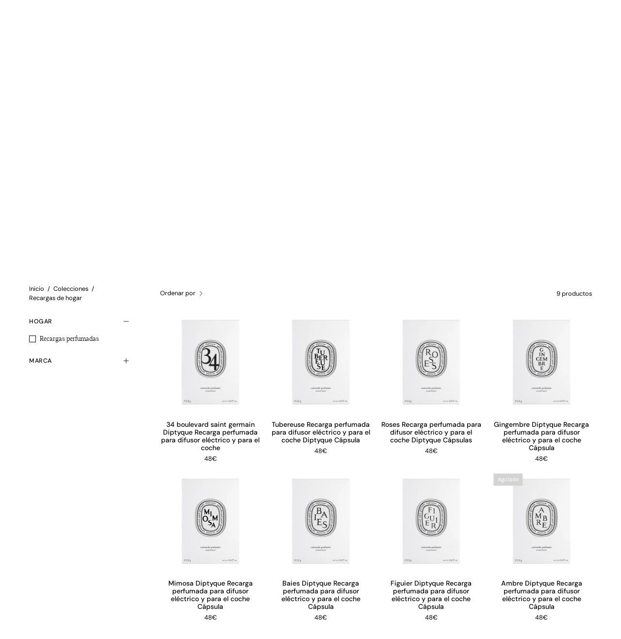

--- FILE ---
content_type: text/html; charset=utf-8
request_url: https://abanuc.com/es-pt/collections/recargas
body_size: 52320
content:
<!doctype html>
<html class="no-js no-touch" lang="es">
<head>
<!-- Google Consent Mode V2 Consentmo -->
    <!-- Google Consent Mode V2 Advanced Mode integration script for Consentmo GDPR Compliance App -->
    <script id="consentmo-gcmv2-advanced-mode-integration">
      const consentOutOfRegion = {
        analytics: true,
        marketing: true,
        functionality: true,
        adsDataRedaction: false,
        urlPassthrough: false,
      };

      window.dataLayer = window.dataLayer || [];
      function gtag(){dataLayer.push(arguments);}

      gtag('consent', 'default', {
        ad_storage: 'denied',
        ad_personalization: 'denied',
        ad_user_data: 'denied',
        analytics_storage: 'denied',
        functionality_storage: 'denied',
        personalization_storage:'denied',
        security_storage: 'granted',
        wait_for_update: 1500
      });

      document.addEventListener('consentmoSignal_onLoad', function(eventData) {
        const csmLoadSignal = eventData.detail || {isActive:false};
        console.log('LIQUID - consentmoSignal_onLoad event', csmLoadSignal);

        if (!csmLoadSignal.isActive) {
          console.log('LIQUID - isActive false - use consentOutOfRegion');
          gtag('consent', 'update', {
            ad_storage: consentOutOfRegion.marketing ? 'granted' : 'denied',
            ad_personalization: consentOutOfRegion.marketing ? 'granted' : 'denied',
            ad_user_data: consentOutOfRegion.marketing ? 'granted' : 'denied',
            analytics_storage: consentOutOfRegion.analytics ? 'granted' : 'denied',
            functionality_storage: consentOutOfRegion.functionality ? 'granted' : 'denied',
            personalization_storage: consentOutOfRegion.functionality ? 'granted' : 'denied',
            security_storage: 'granted',
          });
          gtag('set', 'ads_data_redaction', consentOutOfRegion.adsDataRedaction);
          gtag('set', 'url_passthrough', consentOutOfRegion.urlPassthrough);
          console.log('LIQUID - dataLayer', window.dataLayer);
        } else {
          console.log('LIQUID - set default-consent and subscribe consentmoSignal for consent-update');
          document.addEventListener('consentmoSignal', function(event) {
            const csmSignal = event.detail;
            const consentState = csmSignal.integration?.gcm?.isEnabled ? csmSignal.integration.gcm.state : csmSignal.state;
            console.log('LIQUID - consentmoSignal event', csmSignal);
            console.log('LIQUID - dataLayer', window.dataLayer);

            gtag('consent', 'update', consentState);
            if (csmSignal.integration?.gcm?.isEnabled) {
              gtag('set', 'ads_data_redaction', csmSignal.integration.gcm.adsDataRedaction);
              gtag('set', 'url_passthrough', csmSignal.integration.gcm.urlPassthrough);
            }
          });
        }
      });
    </script>




<!-- Start of Booster Apps Seo-0.1-->
<title>Recargas de hogar | ABANUC</title><meta name="google-site-verification" content="j59iMNpxA-EagaYqfPWslAlkI6cY2E01_IaOPLWAtYI" />
<meta name="description" content="¿Quieres seguir disfrutando de los tus perfumes para el hogar? ¡Gracias a las recargas perfumadas de los difusores de fragancias para la casa podrás seguir haciéndolo! Elige tu aroma preferido y difunde tus fragancias en todas las estancias de tu hogar." /><script type="application/ld+json">
  {
    "@context": "https://schema.org",
    "@type": "WebSite",
    "name": "ABANUC",
    "url": "https://abanuc.com/es-pt",
    "potentialAction": {
      "@type": "SearchAction",
      "query-input": "required name=query",
      "target": "https://abanuc.com/es-pt/search?q={query}"
    }
  }
</script>
<!-- end of Booster Apps SEO -->
  <meta charset="utf-8">
  <meta http-equiv='X-UA-Compatible' content='IE=edge'>
  <meta name="viewport" content="width=device-width, height=device-height, initial-scale=1.0, minimum-scale=1.0">

  <link rel="canonical" href="https://abanuc.com/es-pt/collections/recargas" />
  <link rel="preconnect" href="https://cdn.shopify.com" crossorigin>
  <link rel="preconnect" href="https://fonts.shopify.com" crossorigin>
  <link rel="preconnect" href="https://monorail-edge.shopifysvc.com" crossorigin>

  <link href="//abanuc.com/cdn/shop/t/47/assets/theme.css?v=162185073607196894621706262734" as="style" rel="preload">
  <link href="//abanuc.com/cdn/shop/t/47/assets/abanuc.css?v=52051074605553059321739008252" as="style" rel="preload">
  <link href="//abanuc.com/cdn/shop/t/47/assets/vendor.js?v=74877493214922022811706262734" as="script" rel="preload">
  <link href="//abanuc.com/cdn/shop/t/47/assets/theme.js?v=120423487381726801971706262734" as="script" rel="preload">

  <link rel="preload" as="image" href="//abanuc.com/cdn/shop/t/47/assets/loading.svg?v=91665432863842511931706262734"><link rel="shortcut icon" href="//abanuc.com/cdn/shop/files/abanuc-favicon_32x32.webp?v=1707995529" type="image/png" />
  
<link rel="preload" as="font" href="//abanuc.com/cdn/fonts/dm_sans/dmsans_n4.ec80bd4dd7e1a334c969c265873491ae56018d72.woff2" type="font/woff2" crossorigin><link rel="preload" as="font" href="//abanuc.com/cdn/fonts/syne/syne_n5.f8d8f730cc4c65d0c494005a785069451259e500.woff2" type="font/woff2" crossorigin>

<meta property="og:site_name" content="ABANUC">
<meta property="og:url" content="https://abanuc.com/es-pt/collections/recargas">
<meta property="og:title" content="Recargas de hogar">
<meta property="og:type" content="product.group">
<meta property="og:description" content="¿Quieres seguir disfrutando de los tus perfumes para el hogar? ¡Gracias a las recargas perfumadas de los difusores de fragancias para la casa podrás seguir haciéndolo! Elige tu aroma preferido y difunde tus fragancias en todas las estancias de tu hogar."><meta property="og:image" content="http://abanuc.com/cdn/shop/collections/IMAGENES_COLECCIONES_-_RECARGAS.jpg?v=1619801822">
  <meta property="og:image:secure_url" content="https://abanuc.com/cdn/shop/collections/IMAGENES_COLECCIONES_-_RECARGAS.jpg?v=1619801822">
  <meta property="og:image:width" content="2000">
  <meta property="og:image:height" content="2000"><meta name="twitter:site" content="@ABANUC_store"><meta name="twitter:card" content="summary_large_image">
<meta name="twitter:title" content="Recargas de hogar">
<meta name="twitter:description" content="¿Quieres seguir disfrutando de los tus perfumes para el hogar? ¡Gracias a las recargas perfumadas de los difusores de fragancias para la casa podrás seguir haciéndolo! Elige tu aroma preferido y difunde tus fragancias en todas las estancias de tu hogar."><style data-shopify>@font-face {
  font-family: Syne;
  font-weight: 500;
  font-style: normal;
  font-display: swap;
  src: url("//abanuc.com/cdn/fonts/syne/syne_n5.f8d8f730cc4c65d0c494005a785069451259e500.woff2") format("woff2"),
       url("//abanuc.com/cdn/fonts/syne/syne_n5.c69dfa74e8e5e2883b68896298e5ab3604470b3e.woff") format("woff");
}

@font-face {
  font-family: "DM Sans";
  font-weight: 400;
  font-style: normal;
  font-display: swap;
  src: url("//abanuc.com/cdn/fonts/dm_sans/dmsans_n4.ec80bd4dd7e1a334c969c265873491ae56018d72.woff2") format("woff2"),
       url("//abanuc.com/cdn/fonts/dm_sans/dmsans_n4.87bdd914d8a61247b911147ae68e754d695c58a6.woff") format("woff");
}

@font-face {
  font-family: "DM Sans";
  font-weight: 400;
  font-style: normal;
  font-display: swap;
  src: url("//abanuc.com/cdn/fonts/dm_sans/dmsans_n4.ec80bd4dd7e1a334c969c265873491ae56018d72.woff2") format("woff2"),
       url("//abanuc.com/cdn/fonts/dm_sans/dmsans_n4.87bdd914d8a61247b911147ae68e754d695c58a6.woff") format("woff");
}



  @font-face {
  font-family: Syne;
  font-weight: 600;
  font-style: normal;
  font-display: swap;
  src: url("//abanuc.com/cdn/fonts/syne/syne_n6.bb32f026d367099b7705b42b5340f363e530ace5.woff2") format("woff2"),
       url("//abanuc.com/cdn/fonts/syne/syne_n6.48cc7f03f8f772521fce52861bcde753ae9dcf3f.woff") format("woff");
}




  @font-face {
  font-family: Syne;
  font-weight: 400;
  font-style: normal;
  font-display: swap;
  src: url("//abanuc.com/cdn/fonts/syne/syne_n4.b88e400e60fde51acd23784507dc72a10cff7882.woff2") format("woff2"),
       url("//abanuc.com/cdn/fonts/syne/syne_n4.fc46970f0481adc9a91ff9453a41482f867a751c.woff") format("woff");
}




  @font-face {
  font-family: Syne;
  font-weight: 700;
  font-style: normal;
  font-display: swap;
  src: url("//abanuc.com/cdn/fonts/syne/syne_n7.71bcf7e9318b7a8ce2a714f6d6108b998ecf2290.woff2") format("woff2"),
       url("//abanuc.com/cdn/fonts/syne/syne_n7.7c2f6db20e5c34357b8b752313646e67963ba59e.woff") format("woff");
}




  @font-face {
  font-family: "DM Sans";
  font-weight: 100;
  font-style: normal;
  font-display: swap;
  src: url("//abanuc.com/cdn/fonts/dm_sans/dmsans_n1.580389dc4df7a79b9eaf149851cb60b3e1bb8dfc.woff2") format("woff2"),
       url("//abanuc.com/cdn/fonts/dm_sans/dmsans_n1.504f53511fe3603bb04cdd33e5dc389e197c8fdf.woff") format("woff");
}




  @font-face {
  font-family: "DM Sans";
  font-weight: 500;
  font-style: normal;
  font-display: swap;
  src: url("//abanuc.com/cdn/fonts/dm_sans/dmsans_n5.8a0f1984c77eb7186ceb87c4da2173ff65eb012e.woff2") format("woff2"),
       url("//abanuc.com/cdn/fonts/dm_sans/dmsans_n5.9ad2e755a89e15b3d6c53259daad5fc9609888e6.woff") format("woff");
}




  @font-face {
  font-family: "DM Sans";
  font-weight: 400;
  font-style: italic;
  font-display: swap;
  src: url("//abanuc.com/cdn/fonts/dm_sans/dmsans_i4.b8fe05e69ee95d5a53155c346957d8cbf5081c1a.woff2") format("woff2"),
       url("//abanuc.com/cdn/fonts/dm_sans/dmsans_i4.403fe28ee2ea63e142575c0aa47684d65f8c23a0.woff") format("woff");
}




  @font-face {
  font-family: "DM Sans";
  font-weight: 700;
  font-style: italic;
  font-display: swap;
  src: url("//abanuc.com/cdn/fonts/dm_sans/dmsans_i7.52b57f7d7342eb7255084623d98ab83fd96e7f9b.woff2") format("woff2"),
       url("//abanuc.com/cdn/fonts/dm_sans/dmsans_i7.d5e14ef18a1d4a8ce78a4187580b4eb1759c2eda.woff") format("woff");
}




  @font-face {
  font-family: "DM Sans";
  font-weight: 500;
  font-style: normal;
  font-display: swap;
  src: url("//abanuc.com/cdn/fonts/dm_sans/dmsans_n5.8a0f1984c77eb7186ceb87c4da2173ff65eb012e.woff2") format("woff2"),
       url("//abanuc.com/cdn/fonts/dm_sans/dmsans_n5.9ad2e755a89e15b3d6c53259daad5fc9609888e6.woff") format("woff");
}


:root {--COLOR-PRIMARY-OPPOSITE: #ffffff;
  --COLOR-PRIMARY-OPPOSITE-ALPHA-20: rgba(255, 255, 255, 0.2);
  --COLOR-PRIMARY-LIGHTEN-DARKEN-ALPHA-20: rgba(26, 26, 26, 0.2);
  --COLOR-PRIMARY-LIGHTEN-DARKEN-ALPHA-30: rgba(26, 26, 26, 0.3);

  --PRIMARY-BUTTONS-COLOR-BG: #000000;
  --PRIMARY-BUTTONS-COLOR-TEXT: #ffffff;
  --PRIMARY-BUTTONS-COLOR-BORDER: #000000;

  --PRIMARY-BUTTONS-COLOR-LIGHTEN-DARKEN: #1a1a1a;

  --PRIMARY-BUTTONS-COLOR-ALPHA-05: rgba(0, 0, 0, 0.05);
  --PRIMARY-BUTTONS-COLOR-ALPHA-10: rgba(0, 0, 0, 0.1);
  --PRIMARY-BUTTONS-COLOR-ALPHA-50: rgba(0, 0, 0, 0.5);--COLOR-SECONDARY-OPPOSITE: #000000;
  --COLOR-SECONDARY-OPPOSITE-ALPHA-20: rgba(0, 0, 0, 0.2);
  --COLOR-SECONDARY-LIGHTEN-DARKEN-ALPHA-20: rgba(230, 230, 230, 0.2);
  --COLOR-SECONDARY-LIGHTEN-DARKEN-ALPHA-30: rgba(230, 230, 230, 0.3);

  --SECONDARY-BUTTONS-COLOR-BG: #ffffff;
  --SECONDARY-BUTTONS-COLOR-TEXT: #000000;
  --SECONDARY-BUTTONS-COLOR-BORDER: #ffffff;

  --SECONDARY-BUTTONS-COLOR-ALPHA-05: rgba(255, 255, 255, 0.05);
  --SECONDARY-BUTTONS-COLOR-ALPHA-10: rgba(255, 255, 255, 0.1);
  --SECONDARY-BUTTONS-COLOR-ALPHA-50: rgba(255, 255, 255, 0.5);--OUTLINE-BUTTONS-PRIMARY-BG: transparent;
  --OUTLINE-BUTTONS-PRIMARY-TEXT: #000000;
  --OUTLINE-BUTTONS-PRIMARY-BORDER: #000000;
  --OUTLINE-BUTTONS-PRIMARY-BG-HOVER: rgba(26, 26, 26, 0.2);

  --OUTLINE-BUTTONS-SECONDARY-BG: transparent;
  --OUTLINE-BUTTONS-SECONDARY-TEXT: #ffffff;
  --OUTLINE-BUTTONS-SECONDARY-BORDER: #ffffff;
  --OUTLINE-BUTTONS-SECONDARY-BG-HOVER: rgba(230, 230, 230, 0.2);

  --OUTLINE-BUTTONS-WHITE-BG: transparent;
  --OUTLINE-BUTTONS-WHITE-TEXT: #ffffff;
  --OUTLINE-BUTTONS-WHITE-BORDER: #ffffff;

  --OUTLINE-BUTTONS-BLACK-BG: transparent;
  --OUTLINE-BUTTONS-BLACK-TEXT: #000000;
  --OUTLINE-BUTTONS-BLACK-BORDER: #000000;--OUTLINE-SOLID-BUTTONS-PRIMARY-BG: #000000;
  --OUTLINE-SOLID-BUTTONS-PRIMARY-TEXT: #ffffff;
  --OUTLINE-SOLID-BUTTONS-PRIMARY-BORDER: #ffffff;
  --OUTLINE-SOLID-BUTTONS-PRIMARY-BG-HOVER: rgba(255, 255, 255, 0.2);

  --OUTLINE-SOLID-BUTTONS-SECONDARY-BG: #ffffff;
  --OUTLINE-SOLID-BUTTONS-SECONDARY-TEXT: #000000;
  --OUTLINE-SOLID-BUTTONS-SECONDARY-BORDER: #000000;
  --OUTLINE-SOLID-BUTTONS-SECONDARY-BG-HOVER: rgba(0, 0, 0, 0.2);

  --OUTLINE-SOLID-BUTTONS-WHITE-BG: #ffffff;
  --OUTLINE-SOLID-BUTTONS-WHITE-TEXT: #000000;
  --OUTLINE-SOLID-BUTTONS-WHITE-BORDER: #000000;

  --OUTLINE-SOLID-BUTTONS-BLACK-BG: #000000;
  --OUTLINE-SOLID-BUTTONS-BLACK-TEXT: #ffffff;
  --OUTLINE-SOLID-BUTTONS-BLACK-BORDER: #ffffff;--COLOR-HEADING: #000000;
  --COLOR-TEXT: #000000;
  --COLOR-TEXT-DARKEN: #000000;
  --COLOR-TEXT-LIGHTEN: #333333;
  --COLOR-TEXT-ALPHA-5: rgba(0, 0, 0, 0.05);
  --COLOR-TEXT-ALPHA-8: rgba(0, 0, 0, 0.08);
  --COLOR-TEXT-ALPHA-10: rgba(0, 0, 0, 0.1);
  --COLOR-TEXT-ALPHA-15: rgba(0, 0, 0, 0.15);
  --COLOR-TEXT-ALPHA-20: rgba(0, 0, 0, 0.2);
  --COLOR-TEXT-ALPHA-25: rgba(0, 0, 0, 0.25);
  --COLOR-TEXT-ALPHA-50: rgba(0, 0, 0, 0.5);
  --COLOR-TEXT-ALPHA-60: rgba(0, 0, 0, 0.6);
  --COLOR-TEXT-ALPHA-85: rgba(0, 0, 0, 0.85);

  --COLOR-BG: #ffffff;
  --COLOR-BG-ALPHA-25: rgba(255, 255, 255, 0.25);
  --COLOR-BG-ALPHA-35: rgba(255, 255, 255, 0.35);
  --COLOR-BG-ALPHA-60: rgba(255, 255, 255, 0.6);
  --COLOR-BG-ALPHA-65: rgba(255, 255, 255, 0.65);
  --COLOR-BG-ALPHA-85: rgba(255, 255, 255, 0.85);
  --COLOR-BG-OVERLAY: rgba(255, 255, 255, 0.75);
  --COLOR-BG-DARKEN: #e6e6e6;
  --COLOR-BG-LIGHTEN-DARKEN: #e6e6e6;
  --COLOR-BG-LIGHTEN-DARKEN-2: #cdcdcd;
  --COLOR-BG-LIGHTEN-DARKEN-3: #b3b3b3;
  --COLOR-BG-LIGHTEN-DARKEN-4: #9a9a9a;
  --COLOR-BG-LIGHTEN-DARKEN-CONTRAST: #b3b3b3;
  --COLOR-BG-LIGHTEN-DARKEN-CONTRAST-2: #999999;
  --COLOR-BG-LIGHTEN-DARKEN-CONTRAST-3: #808080;
  --COLOR-BG-LIGHTEN-DARKEN-CONTRAST-4: #666666;

  --COLOR-BG-SECONDARY: #fffdea;
  --COLOR-BG-SECONDARY-LIGHTEN-DARKEN: #fff8b7;
  --COLOR-BG-SECONDARY-LIGHTEN-DARKEN-50: rgba(255, 248, 183, 0.5);
  --COLOR-BG-SECONDARY-LIGHTEN-DARKEN-CONTRAST: #ead400;

  --COLOR-INPUT-BG: #ffffff;

  --COLOR-ACCENT: #333333;
  --COLOR-ACCENT-TEXT: #fff;

  --COLOR-BORDER: #d3d3d3;
  --COLOR-BORDER-ALPHA-15: rgba(211, 211, 211, 0.15);
  --COLOR-BORDER-ALPHA-30: rgba(211, 211, 211, 0.3);
  --COLOR-BORDER-ALPHA-50: rgba(211, 211, 211, 0.5);
  --COLOR-BORDER-ALPHA-65: rgba(211, 211, 211, 0.65);
  --COLOR-BORDER-LIGHTEN-DARKEN: #868686;
  --COLOR-BORDER-HAIRLINE: #f7f7f7;

  --COLOR-SALE-BG: #c69563;
  --COLOR-SALE-TEXT: #ffffff;
  --COLOR-CUSTOM-BG: #000000;
  --COLOR-CUSTOM-TEXT: #ffffff;
  --COLOR-SOLD-BG: #d3d3d3;
  --COLOR-SOLD-TEXT: #ffffff;
  --COLOR-SAVING-BG: #ff6d6d;
  --COLOR-SAVING-TEXT: #ffffff;

  --COLOR-WHITE-BLACK: fff;
  --COLOR-BLACK-WHITE: #000;--COLOR-DISABLED-GREY: rgba(0, 0, 0, 0.05);
  --COLOR-DISABLED-GREY-DARKEN: rgba(0, 0, 0, 0.45);
  --COLOR-ERROR: #D02E2E;
  --COLOR-ERROR-BG: #f3cbcb;
  --COLOR-SUCCESS: #56AD6A;
  --COLOR-SUCCESS-BG: #ECFEF0;
  --COLOR-WARN: #ECBD5E;
  --COLOR-TRANSPARENT: rgba(255, 255, 255, 0);

  --COLOR-WHITE: #ffffff;
  --COLOR-WHITE-DARKEN: #f2f2f2;
  --COLOR-WHITE-ALPHA-10: rgba(255, 255, 255, 0.1);
  --COLOR-WHITE-ALPHA-20: rgba(255, 255, 255, 0.2);
  --COLOR-WHITE-ALPHA-25: rgba(255, 255, 255, 0.25);
  --COLOR-WHITE-ALPHA-50: rgba(255, 255, 255, 0.5);
  --COLOR-WHITE-ALPHA-60: rgba(255, 255, 255, 0.6);
  --COLOR-BLACK: #000000;
  --COLOR-BLACK-LIGHTEN: #1a1a1a;
  --COLOR-BLACK-ALPHA-10: rgba(0, 0, 0, 0.1);
  --COLOR-BLACK-ALPHA-20: rgba(0, 0, 0, 0.2);
  --COLOR-BLACK-ALPHA-25: rgba(0, 0, 0, 0.25);
  --COLOR-BLACK-ALPHA-50: rgba(0, 0, 0, 0.5);
  --COLOR-BLACK-ALPHA-60: rgba(0, 0, 0, 0.6);--FONT-STACK-BODY: "DM Sans", sans-serif;
  --FONT-STYLE-BODY: normal;
  --FONT-STYLE-BODY-ITALIC: italic;
  --FONT-ADJUST-BODY: 1.0;

  --FONT-WEIGHT-BODY: 400;
  --FONT-WEIGHT-BODY-LIGHT: 100;
  --FONT-WEIGHT-BODY-MEDIUM: 700;
  --FONT-WEIGHT-BODY-BOLD: 500;

  --FONT-STACK-HEADING: 'Wulkan_Display_Regular', sans-serif;
  --FONT-STYLE-HEADING: normal;
  --FONT-STYLE-HEADING-ITALIC: ;
  --FONT-ADJUST-HEADING: 1.25;

  --FONT-WEIGHT-HEADING: 500;
  --FONT-WEIGHT-HEADING-LIGHT: 400;
  --FONT-WEIGHT-HEADING-MEDIUM: 700;
  --FONT-WEIGHT-HEADING-BOLD: 600;

  --FONT-STACK-NAV: "DM Sans", sans-serif;
  --FONT-STYLE-NAV: normal;
  --FONT-STYLE-NAV-ITALIC: italic;
  --FONT-ADJUST-NAV: 0.85;
  --FONT-ADJUST-NAV-TOP-LEVEL: 0.7;

  --FONT-WEIGHT-NAV: 400;
  --FONT-WEIGHT-NAV-LIGHT: 100;
  --FONT-WEIGHT-NAV-MEDIUM: 700;
  --FONT-WEIGHT-NAV-BOLD: 500;

  --FONT-ADJUST-PRODUCT-GRID: 0.9;

  --FONT-STACK-BUTTON: "DM Sans", sans-serif;
  --FONT-STYLE-BUTTON: normal;
  --FONT-STYLE-BUTTON-ITALIC: italic;
  --FONT-ADJUST-BUTTON: 0.85;

  --FONT-WEIGHT-BUTTON: 400;
  --FONT-WEIGHT-BUTTON-MEDIUM: 700;
  --FONT-WEIGHT-BUTTON-BOLD: 500;

  --FONT-STACK-SUBHEADING: "DM Sans", sans-serif;
  --FONT-STYLE-SUBHEADING: normal;
  --FONT-ADJUST-SUBHEADING: 1.0;

  --FONT-WEIGHT-SUBHEADING: 400;
  --FONT-WEIGHT-SUBHEADING-BOLD: 500;

  --FONT-STACK-LABEL: "DM Sans", sans-serif;
  --FONT-STYLE-LABEL: normal;
  --FONT-ADJUST-LABEL: 0.65;

  --FONT-WEIGHT-LABEL: 500;

  --LETTER-SPACING-NAV: 0.025em;
  --LETTER-SPACING-SUBHEADING: 0.0em;
  --LETTER-SPACING-BUTTON: 0.0em;
  --LETTER-SPACING-LABEL: 0.05em;

  --BUTTON-TEXT-CAPS: none;
  --SUBHEADING-TEXT-CAPS: none;
  --LABEL-TEXT-CAPS: uppercase;--FONT-SIZE-INPUT: 1.0rem;--RADIUS: 0px;
  --RADIUS-SMALL: 0px;
  --RADIUS-TINY: 0px;
  --RADIUS-BADGE: 0px;
  --RADIUS-CHECKBOX: 0px;
  --RADIUS-TEXTAREA: 0px;--PRODUCT-MEDIA-PADDING-TOP: 100%;--BORDER-WIDTH: 1px;--STROKE-WIDTH: 12px;--SITE-WIDTH: 1440px;
  --SITE-WIDTH-NARROW: 840px;--COLOR-UPSELLS-BG: #F1EFE8;
  --COLOR-UPSELLS-TEXT: #0B0B0B;
  --COLOR-UPSELLS-TEXT-LIGHTEN: #3e3e3e;
  --COLOR-UPSELLS-DISABLED-GREY-DARKEN: rgba(11, 11, 11, 0.45);
  --UPSELLS-HEIGHT: 130px;
  --UPSELLS-IMAGE-WIDTH: 30%;--ICON-ARROW-RIGHT: url( "//abanuc.com/cdn/shop/t/47/assets/icon-arrow-right.svg?v=99859212757265680021706262734" );--loading-svg: url( "//abanuc.com/cdn/shop/t/47/assets/loading.svg?v=91665432863842511931706262734" );
  --icon-check: url( "//abanuc.com/cdn/shop/t/47/assets/icon-check.svg?v=175316081881880408121706262734" );
  --icon-check-swatch: url( "//abanuc.com/cdn/shop/t/47/assets/icon-check-swatch.svg?v=131897745589030387781706262734" );
  --icon-zoom-in: url( "//abanuc.com/cdn/shop/t/47/assets/icon-zoom-in.svg?v=157433013461716915331706262734" );
  --icon-zoom-out: url( "//abanuc.com/cdn/shop/t/47/assets/icon-zoom-out.svg?v=164909107869959372931706262734" );--collection-sticky-bar-height: 0px;
  --collection-image-padding-top: 60%;

  --drawer-width: 400px;
  --drawer-transition: transform 0.4s cubic-bezier(0.46, 0.01, 0.32, 1);--gutter: 60px;
  --gutter-mobile: 20px;
  --grid-gutter: 20px;
  --grid-gutter-mobile: 35px;--inner: 20px;
  --inner-tablet: 18px;
  --inner-mobile: 16px;--grid: repeat(4, minmax(0, 1fr));
  --grid-tablet: repeat(3, minmax(0, 1fr));
  --grid-mobile: repeat(2, minmax(0, 1fr));
  --megamenu-grid: repeat(4, minmax(0, 1fr));
  --grid-row: 1 / span 4;--scrollbar-width: 0px;--overlay: #000;
  --overlay-opacity: 1;--swatch-width: 38px;
  --swatch-height: 20px;
  --swatch-size: 32px;
  --swatch-size-mobile: 30px;

  
  --move-offset: 20px;

  
  --autoplay-speed: 2200ms;

  

    --filter-bg: 1.0;
    --product-filter-bg: 1.0;}

  
  
  @font-face {   
    font-family: 'Wulkan_Display_Regular';  
          src: 	url('https://cdn.shopify.com/s/files/1/1740/9561/files/WulkanDisplay-Regular.eot');   
          src: 	url('https://cdn.shopify.com/s/files/1/1740/9561/files/WulkanDisplay-Regular.eot') format("embedded-opentype"),
        	url('https://cdn.shopify.com/s/files/1/1740/9561/files/WulkanDisplay-Regular.woff?v=1624747826') format("woff"),
        	url('https://cdn.shopify.com/s/files/1/1740/9561/files/WulkanDisplay-Regular.woff2') format("woff2");
         font-weight: normal;
         font-style: normal;
}</style><link href="//abanuc.com/cdn/shop/t/47/assets/theme.css?v=162185073607196894621706262734" rel="stylesheet" type="text/css" media="all" /><link href="//abanuc.com/cdn/shop/t/47/assets/abanuc.css?v=52051074605553059321739008252" rel="stylesheet" type="text/css" media="all" /><script type="text/javascript">
    if (window.MSInputMethodContext && document.documentMode) {
      var scripts = document.getElementsByTagName('script')[0];
      var polyfill = document.createElement("script");
      polyfill.defer = true;
      polyfill.src = "//abanuc.com/cdn/shop/t/47/assets/ie11.js?v=164037955086922138091706262734";

      scripts.parentNode.insertBefore(polyfill, scripts);

      document.documentElement.classList.add('ie11');
    } else {
      document.documentElement.className = document.documentElement.className.replace('no-js', 'js');
    }

    let root = '/es-pt';
    if (root[root.length - 1] !== '/') {
      root = `${root}/`;
    }

    window.theme = {
      routes: {
        root: root,
        cart_url: "\/es-pt\/cart",
        cart_add_url: "\/es-pt\/cart\/add",
        cart_change_url: "\/es-pt\/cart\/change",
        shop_url: "https:\/\/abanuc.com",
        searchUrl: '/es-pt/search',
        predictiveSearchUrl: '/es-pt/search/suggest',
        product_recommendations_url: "\/es-pt\/recommendations\/products"
      },
      assets: {
        photoswipe: '//abanuc.com/cdn/shop/t/47/assets/photoswipe.js?v=162613001030112971491706262734',
        smoothscroll: '//abanuc.com/cdn/shop/t/47/assets/smoothscroll.js?v=37906625415260927261706262734',
        no_image: "//abanuc.com/cdn/shop/files/Abanuc_logotipo_RGB-01_ef8c73f5-b4f2-4517-888e-faf0a6a2ecf2_1024x.png?v=1738179793",
        swatches: '//abanuc.com/cdn/shop/t/47/assets/swatches.json?v=108341084980828767351706262734',
        base: "//abanuc.com/cdn/shop/t/47/assets/"
      },
      strings: {
        add_to_cart: "Añadir a la cesta",
        cart_acceptance_error: "Debes aceptar nuestros términos y condiciones.",
        cart_empty: "Tu cesta está vacía.",
        cart_price: "Precio",
        cart_quantity: "Cantidad",
        cart_items_one: "{{ count }} producto",
        cart_items_many: "{{ count }} productos",
        cart_title: "Cesta",
        cart_total: "Total",
        continue_shopping: "Seguir comprando",
        free: "Gratis",
        limit_error: "Lo siento, no tenemos stock de este producto.",
        preorder: "Hacer un pedidor",
        remove: "Eliminar",
        sale_badge_text: "Venta",
        saving_badge: "Ahorra {{ discount }}",
        saving_up_to_badge: "Ahorra hasta {{ discount }}",
        sold_out: "Agotado",
        subscription: "Suscripción",
        unavailable: "No disponible",
        unit_price_label: "Precio por unidad",
        unit_price_separator: "por",
        zero_qty_error: "La cantidad debe ser mayor que 0.",
        delete_confirm: "¿Está seguro\/a de que deseas eliminar esta dirección?",
        newsletter_product_availability: "Avísame cuando esté disponible"
      },
      icons: {
        plus: '<svg aria-hidden="true" focusable="false" role="presentation" class="icon icon-toggle-plus" viewBox="0 0 192 192"><path d="M30 96h132M96 30v132" stroke="currentColor" stroke-linecap="round" stroke-linejoin="round"/></svg>',
        minus: '<svg aria-hidden="true" focusable="false" role="presentation" class="icon icon-toggle-minus" viewBox="0 0 192 192"><path d="M30 96h132" stroke="currentColor" stroke-linecap="round" stroke-linejoin="round"/></svg>',
        close: '<svg aria-hidden="true" focusable="false" role="presentation" class="icon icon-close" viewBox="0 0 192 192"><path d="M150 42 42 150M150 150 42 42" stroke="currentColor" stroke-linecap="round" stroke-linejoin="round"/></svg>'
      },
      settings: {
        animations: false,
        cartType: "drawer",
        enableAcceptTerms: false,
        enableInfinityScroll: true,
        enablePaymentButton: false,
        gridImageSize: "contain",
        gridImageAspectRatio: 1,
        mobileMenuBehaviour: "trigger",
        productGridHover: "none",
        savingBadgeType: "percentage",
        showSaleBadge: true,
        showSoldBadge: true,
        showSavingBadge: false,
        quickBuy: "none",
        suggestArticles: false,
        suggestCollections: true,
        suggestProducts: true,
        suggestPages: false,
        suggestionsResultsLimit: 10,
        currency_code_enable: false,
        hideInventoryCount: true,
        enableColorSwatchesCollection: true,
      },
      sizes: {
        mobile: 480,
        small: 768,
        large: 1024,
        widescreen: 1440
      },
      moneyFormat: "\u003cspan class=transcy-money\u003e{{amount_no_decimals}}€\u003c\/span\u003e",
      moneyWithCurrencyFormat: "\u003cspan class=transcy-money\u003e{{amount}}€ EUR\u003c\/span\u003e",
      subtotal: 0,
      info: {
        name: 'Palo Alto'
      },
      version: '5.5.0'
    };
    window.PaloAlto = window.PaloAlto || {};
    window.slate = window.slate || {};
    window.isHeaderTransparent = false;
    window.stickyHeaderHeight = 60;
    window.lastWindowWidth = window.innerWidth || document.documentElement.clientWidth;
  </script><script src="//abanuc.com/cdn/shop/t/47/assets/vendor.js?v=74877493214922022811706262734" defer="defer"></script>
  <script src="//abanuc.com/cdn/shop/t/47/assets/theme.js?v=120423487381726801971706262734" defer="defer"></script><script>window.performance && window.performance.mark && window.performance.mark('shopify.content_for_header.start');</script><meta name="google-site-verification" content="RWtLXB9ajKKhQINLztGhoRnsMaWZoJ6XAhT3BHVzQy4">
<meta id="shopify-digital-wallet" name="shopify-digital-wallet" content="/17409561/digital_wallets/dialog">
<meta name="shopify-checkout-api-token" content="9a4602dc52192f6db168908f5a38ff05">
<meta id="in-context-paypal-metadata" data-shop-id="17409561" data-venmo-supported="false" data-environment="production" data-locale="es_ES" data-paypal-v4="true" data-currency="EUR">
<link rel="alternate" type="application/atom+xml" title="Feed" href="/es-pt/collections/recargas.atom" />
<link rel="alternate" hreflang="x-default" href="https://abanuc.com/collections/recargas">
<link rel="alternate" hreflang="es" href="https://abanuc.com/collections/recargas">
<link rel="alternate" hreflang="en" href="https://abanuc.com/en/collections/recargas">
<link rel="alternate" hreflang="pt-PT" href="https://abanuc.com/pt-pt/collections/recargas">
<link rel="alternate" hreflang="en-PT" href="https://abanuc.com/en-pt/collections/recargas">
<link rel="alternate" hreflang="es-PT" href="https://abanuc.com/es-pt/collections/recargas">
<link rel="alternate" hreflang="it-IT" href="https://abanuc.com/it-it/collections/recargas">
<link rel="alternate" hreflang="en-IT" href="https://abanuc.com/en-it/collections/recargas">
<link rel="alternate" hreflang="es-IT" href="https://abanuc.com/es-it/collections/recargas">
<link rel="alternate" type="application/json+oembed" href="https://abanuc.com/es-pt/collections/recargas.oembed">
<script async="async" src="/checkouts/internal/preloads.js?locale=es-PT"></script>
<script id="apple-pay-shop-capabilities" type="application/json">{"shopId":17409561,"countryCode":"ES","currencyCode":"EUR","merchantCapabilities":["supports3DS"],"merchantId":"gid:\/\/shopify\/Shop\/17409561","merchantName":"ABANUC","requiredBillingContactFields":["postalAddress","email","phone"],"requiredShippingContactFields":["postalAddress","email","phone"],"shippingType":"shipping","supportedNetworks":["visa","maestro","masterCard","amex"],"total":{"type":"pending","label":"ABANUC","amount":"1.00"},"shopifyPaymentsEnabled":true,"supportsSubscriptions":true}</script>
<script id="shopify-features" type="application/json">{"accessToken":"9a4602dc52192f6db168908f5a38ff05","betas":["rich-media-storefront-analytics"],"domain":"abanuc.com","predictiveSearch":true,"shopId":17409561,"locale":"es"}</script>
<script>var Shopify = Shopify || {};
Shopify.shop = "abanuc.myshopify.com";
Shopify.locale = "es";
Shopify.currency = {"active":"EUR","rate":"1.0"};
Shopify.country = "PT";
Shopify.theme = {"name":"ABANUC 2.0 Palo Alto 5.5.0","id":158226153821,"schema_name":"Palo Alto","schema_version":"5.5.0","theme_store_id":777,"role":"main"};
Shopify.theme.handle = "null";
Shopify.theme.style = {"id":null,"handle":null};
Shopify.cdnHost = "abanuc.com/cdn";
Shopify.routes = Shopify.routes || {};
Shopify.routes.root = "/es-pt/";</script>
<script type="module">!function(o){(o.Shopify=o.Shopify||{}).modules=!0}(window);</script>
<script>!function(o){function n(){var o=[];function n(){o.push(Array.prototype.slice.apply(arguments))}return n.q=o,n}var t=o.Shopify=o.Shopify||{};t.loadFeatures=n(),t.autoloadFeatures=n()}(window);</script>
<script id="shop-js-analytics" type="application/json">{"pageType":"collection"}</script>
<script defer="defer" async type="module" src="//abanuc.com/cdn/shopifycloud/shop-js/modules/v2/client.init-shop-cart-sync_BSQ69bm3.es.esm.js"></script>
<script defer="defer" async type="module" src="//abanuc.com/cdn/shopifycloud/shop-js/modules/v2/chunk.common_CIqZBrE6.esm.js"></script>
<script type="module">
  await import("//abanuc.com/cdn/shopifycloud/shop-js/modules/v2/client.init-shop-cart-sync_BSQ69bm3.es.esm.js");
await import("//abanuc.com/cdn/shopifycloud/shop-js/modules/v2/chunk.common_CIqZBrE6.esm.js");

  window.Shopify.SignInWithShop?.initShopCartSync?.({"fedCMEnabled":true,"windoidEnabled":true});

</script>
<script>(function() {
  var isLoaded = false;
  function asyncLoad() {
    if (isLoaded) return;
    isLoaded = true;
    var urls = ["https:\/\/static.affiliatly.com\/shopify\/v3\/shopify.js?affiliatly_code=AF-1017564\u0026shop=abanuc.myshopify.com","https:\/\/woolyfeed-tags.nyc3.cdn.digitaloceanspaces.com\/abanuc.myshopify.com\/6816598491.js?shop=abanuc.myshopify.com","https:\/\/dr4qe3ddw9y32.cloudfront.net\/awin-shopify-integration-code.js?aid=58265\u0026s2s=true\u0026v=shopifyApp_4.0.0\u0026ts=1689838256110\u0026shop=abanuc.myshopify.com","\/\/cdn.shopify.com\/proxy\/b4d225c5f3b6b503f68129abdf1c599ad18bf1f98a157bae57269282f59d92e6\/cdn.bogos.io\/script_tag\/secomapp.scripttag.js?shop=abanuc.myshopify.com\u0026sp-cache-control=cHVibGljLCBtYXgtYWdlPTkwMA","https:\/\/s3.eu-west-1.amazonaws.com\/production-klarna-il-shopify-osm\/96a3edce0d4c0d28541f7d8d7ba98bb63081798a\/abanuc.myshopify.com-1739013433486.js?shop=abanuc.myshopify.com"];
    for (var i = 0; i < urls.length; i++) {
      var s = document.createElement('script');
      s.type = 'text/javascript';
      s.async = true;
      s.src = urls[i];
      var x = document.getElementsByTagName('script')[0];
      x.parentNode.insertBefore(s, x);
    }
  };
  if(window.attachEvent) {
    window.attachEvent('onload', asyncLoad);
  } else {
    window.addEventListener('load', asyncLoad, false);
  }
})();</script>
<script id="__st">var __st={"a":17409561,"offset":3600,"reqid":"8f715884-a1bd-4051-97e4-991192bb4dd2-1768867997","pageurl":"abanuc.com\/es-pt\/collections\/recargas","u":"5fbcd2fa061a","p":"collection","rtyp":"collection","rid":266722967715};</script>
<script>window.ShopifyPaypalV4VisibilityTracking = true;</script>
<script id="captcha-bootstrap">!function(){'use strict';const t='contact',e='account',n='new_comment',o=[[t,t],['blogs',n],['comments',n],[t,'customer']],c=[[e,'customer_login'],[e,'guest_login'],[e,'recover_customer_password'],[e,'create_customer']],r=t=>t.map((([t,e])=>`form[action*='/${t}']:not([data-nocaptcha='true']) input[name='form_type'][value='${e}']`)).join(','),a=t=>()=>t?[...document.querySelectorAll(t)].map((t=>t.form)):[];function s(){const t=[...o],e=r(t);return a(e)}const i='password',u='form_key',d=['recaptcha-v3-token','g-recaptcha-response','h-captcha-response',i],f=()=>{try{return window.sessionStorage}catch{return}},m='__shopify_v',_=t=>t.elements[u];function p(t,e,n=!1){try{const o=window.sessionStorage,c=JSON.parse(o.getItem(e)),{data:r}=function(t){const{data:e,action:n}=t;return t[m]||n?{data:e,action:n}:{data:t,action:n}}(c);for(const[e,n]of Object.entries(r))t.elements[e]&&(t.elements[e].value=n);n&&o.removeItem(e)}catch(o){console.error('form repopulation failed',{error:o})}}const l='form_type',E='cptcha';function T(t){t.dataset[E]=!0}const w=window,h=w.document,L='Shopify',v='ce_forms',y='captcha';let A=!1;((t,e)=>{const n=(g='f06e6c50-85a8-45c8-87d0-21a2b65856fe',I='https://cdn.shopify.com/shopifycloud/storefront-forms-hcaptcha/ce_storefront_forms_captcha_hcaptcha.v1.5.2.iife.js',D={infoText:'Protegido por hCaptcha',privacyText:'Privacidad',termsText:'Términos'},(t,e,n)=>{const o=w[L][v],c=o.bindForm;if(c)return c(t,g,e,D).then(n);var r;o.q.push([[t,g,e,D],n]),r=I,A||(h.body.append(Object.assign(h.createElement('script'),{id:'captcha-provider',async:!0,src:r})),A=!0)});var g,I,D;w[L]=w[L]||{},w[L][v]=w[L][v]||{},w[L][v].q=[],w[L][y]=w[L][y]||{},w[L][y].protect=function(t,e){n(t,void 0,e),T(t)},Object.freeze(w[L][y]),function(t,e,n,w,h,L){const[v,y,A,g]=function(t,e,n){const i=e?o:[],u=t?c:[],d=[...i,...u],f=r(d),m=r(i),_=r(d.filter((([t,e])=>n.includes(e))));return[a(f),a(m),a(_),s()]}(w,h,L),I=t=>{const e=t.target;return e instanceof HTMLFormElement?e:e&&e.form},D=t=>v().includes(t);t.addEventListener('submit',(t=>{const e=I(t);if(!e)return;const n=D(e)&&!e.dataset.hcaptchaBound&&!e.dataset.recaptchaBound,o=_(e),c=g().includes(e)&&(!o||!o.value);(n||c)&&t.preventDefault(),c&&!n&&(function(t){try{if(!f())return;!function(t){const e=f();if(!e)return;const n=_(t);if(!n)return;const o=n.value;o&&e.removeItem(o)}(t);const e=Array.from(Array(32),(()=>Math.random().toString(36)[2])).join('');!function(t,e){_(t)||t.append(Object.assign(document.createElement('input'),{type:'hidden',name:u})),t.elements[u].value=e}(t,e),function(t,e){const n=f();if(!n)return;const o=[...t.querySelectorAll(`input[type='${i}']`)].map((({name:t})=>t)),c=[...d,...o],r={};for(const[a,s]of new FormData(t).entries())c.includes(a)||(r[a]=s);n.setItem(e,JSON.stringify({[m]:1,action:t.action,data:r}))}(t,e)}catch(e){console.error('failed to persist form',e)}}(e),e.submit())}));const S=(t,e)=>{t&&!t.dataset[E]&&(n(t,e.some((e=>e===t))),T(t))};for(const o of['focusin','change'])t.addEventListener(o,(t=>{const e=I(t);D(e)&&S(e,y())}));const B=e.get('form_key'),M=e.get(l),P=B&&M;t.addEventListener('DOMContentLoaded',(()=>{const t=y();if(P)for(const e of t)e.elements[l].value===M&&p(e,B);[...new Set([...A(),...v().filter((t=>'true'===t.dataset.shopifyCaptcha))])].forEach((e=>S(e,t)))}))}(h,new URLSearchParams(w.location.search),n,t,e,['guest_login'])})(!0,!0)}();</script>
<script integrity="sha256-4kQ18oKyAcykRKYeNunJcIwy7WH5gtpwJnB7kiuLZ1E=" data-source-attribution="shopify.loadfeatures" defer="defer" src="//abanuc.com/cdn/shopifycloud/storefront/assets/storefront/load_feature-a0a9edcb.js" crossorigin="anonymous"></script>
<script data-source-attribution="shopify.dynamic_checkout.dynamic.init">var Shopify=Shopify||{};Shopify.PaymentButton=Shopify.PaymentButton||{isStorefrontPortableWallets:!0,init:function(){window.Shopify.PaymentButton.init=function(){};var t=document.createElement("script");t.src="https://abanuc.com/cdn/shopifycloud/portable-wallets/latest/portable-wallets.es.js",t.type="module",document.head.appendChild(t)}};
</script>
<script data-source-attribution="shopify.dynamic_checkout.buyer_consent">
  function portableWalletsHideBuyerConsent(e){var t=document.getElementById("shopify-buyer-consent"),n=document.getElementById("shopify-subscription-policy-button");t&&n&&(t.classList.add("hidden"),t.setAttribute("aria-hidden","true"),n.removeEventListener("click",e))}function portableWalletsShowBuyerConsent(e){var t=document.getElementById("shopify-buyer-consent"),n=document.getElementById("shopify-subscription-policy-button");t&&n&&(t.classList.remove("hidden"),t.removeAttribute("aria-hidden"),n.addEventListener("click",e))}window.Shopify?.PaymentButton&&(window.Shopify.PaymentButton.hideBuyerConsent=portableWalletsHideBuyerConsent,window.Shopify.PaymentButton.showBuyerConsent=portableWalletsShowBuyerConsent);
</script>
<script data-source-attribution="shopify.dynamic_checkout.cart.bootstrap">document.addEventListener("DOMContentLoaded",(function(){function t(){return document.querySelector("shopify-accelerated-checkout-cart, shopify-accelerated-checkout")}if(t())Shopify.PaymentButton.init();else{new MutationObserver((function(e,n){t()&&(Shopify.PaymentButton.init(),n.disconnect())})).observe(document.body,{childList:!0,subtree:!0})}}));
</script>
<link id="shopify-accelerated-checkout-styles" rel="stylesheet" media="screen" href="https://abanuc.com/cdn/shopifycloud/portable-wallets/latest/accelerated-checkout-backwards-compat.css" crossorigin="anonymous">
<style id="shopify-accelerated-checkout-cart">
        #shopify-buyer-consent {
  margin-top: 1em;
  display: inline-block;
  width: 100%;
}

#shopify-buyer-consent.hidden {
  display: none;
}

#shopify-subscription-policy-button {
  background: none;
  border: none;
  padding: 0;
  text-decoration: underline;
  font-size: inherit;
  cursor: pointer;
}

#shopify-subscription-policy-button::before {
  box-shadow: none;
}

      </style>

<script>window.performance && window.performance.mark && window.performance.mark('shopify.content_for_header.end');</script>





<script src="https://code.jquery.com/jquery-3.4.1.js" integrity="sha256-WpOohJOqMqqyKL9FccASB9O0KwACQJpFTUBLTYOVvVU="  crossorigin="anonymous" defer="defer"></script>

<!-- KLAVIYO for MARKETS -->

<script>
var klaviyo = klaviyo || [];
klaviyo.push(['identify', {

'shopify_locale': 'es-PT',
'shopify_language': 'es',
'shopify_country': 'PT',
'shopify_currency_code': 'EUR',
}]);
</script>


<!-- BEGIN app block: shopify://apps/consentmo-gdpr/blocks/gdpr_cookie_consent/4fbe573f-a377-4fea-9801-3ee0858cae41 -->


<!-- END app block --><!-- BEGIN app block: shopify://apps/trusted-security/blocks/security-app-embed/4d2757ed-33ad-4e94-a186-da550756ae46 --><script id="security-app-data" type="application/json">{"security":{"id":3889,"shop_id":3889,"active":false,"script_id":null,"script_src":null,"protect_text_selection":false,"disable_keyboard":false,"protect_text_copy":false,"protect_text_paste":false,"protect_images":false,"disable_right_click":false,"block_inspect_element":false,"created_at":"2025-09-08T01:24:44.000000Z","updated_at":"2025-09-08T01:28:15.000000Z"},"countryBlocker":{"id":3752,"shop_id":3889,"active":0,"type":"blacklist","redirect_url":null,"created_at":"2025-09-08T01:24:44.000000Z","updated_at":"2025-09-08T01:24:44.000000Z","countries":[{"id":102606,"country_blocker_id":3752,"name":"China","code":"cn","created_at":"2025-09-08T01:25:39.000000Z","updated_at":"2025-09-08T01:25:39.000000Z"}]},"botBlocker":{"id":1101,"shop_id":3889,"protection_level":"high","redirect_url":null,"created_at":"2025-09-08T01:26:20.000000Z","updated_at":"2025-09-11T11:27:29.000000Z"},"blockedIps":[],"blockedIpsRedirect":"","limit_reached":0}</script>

<noscript>
  <div style="position: fixed; z-index: 2147483647; width: 100%; height: 100%; background: white; display: flex; align-items: center; justify-content: center;">
    <div style="margin: 0;font-size: 36px;">JavaScript is required to view this page.</div>
  </div>
</noscript>


<!-- END app block --><!-- BEGIN app block: shopify://apps/klaviyo-email-marketing-sms/blocks/klaviyo-onsite-embed/2632fe16-c075-4321-a88b-50b567f42507 -->












  <script async src="https://static.klaviyo.com/onsite/js/XLvx27/klaviyo.js?company_id=XLvx27"></script>
  <script>!function(){if(!window.klaviyo){window._klOnsite=window._klOnsite||[];try{window.klaviyo=new Proxy({},{get:function(n,i){return"push"===i?function(){var n;(n=window._klOnsite).push.apply(n,arguments)}:function(){for(var n=arguments.length,o=new Array(n),w=0;w<n;w++)o[w]=arguments[w];var t="function"==typeof o[o.length-1]?o.pop():void 0,e=new Promise((function(n){window._klOnsite.push([i].concat(o,[function(i){t&&t(i),n(i)}]))}));return e}}})}catch(n){window.klaviyo=window.klaviyo||[],window.klaviyo.push=function(){var n;(n=window._klOnsite).push.apply(n,arguments)}}}}();</script>

  




  <script>
    window.klaviyoReviewsProductDesignMode = false
  </script>







<!-- END app block --><!-- BEGIN app block: shopify://apps/transcy/blocks/switcher_embed_block/bce4f1c0-c18c-43b0-b0b2-a1aefaa44573 --><!-- BEGIN app snippet: fa_translate_core --><script>
    (function () {
        console.log("transcy ignore convert TC value",typeof transcy_ignoreConvertPrice != "undefined");
        
        function addMoneyTag(mutations, observer) {
            let currencyCookie = getCookieCore("transcy_currency");
            
            let shopifyCurrencyRegex = buildXPathQuery(
                window.ShopifyTC.shopifyCurrency.price_currency
            );
            let currencyRegex = buildCurrencyRegex(window.ShopifyTC.shopifyCurrency.price_currency)
            let tempTranscy = document.evaluate(shopifyCurrencyRegex, document, null, XPathResult.ORDERED_NODE_SNAPSHOT_TYPE, null);
            for (let iTranscy = 0; iTranscy < tempTranscy.snapshotLength; iTranscy++) {
                let elTranscy = tempTranscy.snapshotItem(iTranscy);
                if (elTranscy.innerHTML &&
                !elTranscy.classList.contains('transcy-money') && (typeof transcy_ignoreConvertPrice == "undefined" ||
                !transcy_ignoreConvertPrice?.some(className => elTranscy.classList?.contains(className))) && elTranscy?.childNodes?.length == 1) {
                    if (!window.ShopifyTC?.shopifyCurrency?.price_currency || currencyCookie == window.ShopifyTC?.currency?.active || !currencyCookie) {
                        addClassIfNotExists(elTranscy, 'notranslate');
                        continue;
                    }

                    elTranscy.classList.add('transcy-money');
                    let innerHTML = replaceMatches(elTranscy?.textContent, currencyRegex);
                    elTranscy.innerHTML = innerHTML;
                    if (!innerHTML.includes("tc-money")) {
                        addClassIfNotExists(elTranscy, 'notranslate');
                    }
                } 
                if (elTranscy.classList.contains('transcy-money') && !elTranscy?.innerHTML?.includes("tc-money")) {
                    addClassIfNotExists(elTranscy, 'notranslate');
                }
            }
        }
    
        function logChangesTranscy(mutations, observer) {
            const xpathQuery = `
                //*[text()[contains(.,"•tc")]] |
                //*[text()[contains(.,"tc")]] |
                //*[text()[contains(.,"transcy")]] |
                //textarea[@placeholder[contains(.,"transcy")]] |
                //textarea[@placeholder[contains(.,"tc")]] |
                //select[@placeholder[contains(.,"transcy")]] |
                //select[@placeholder[contains(.,"tc")]] |
                //input[@placeholder[contains(.,"tc")]] |
                //input[@value[contains(.,"tc")]] |
                //input[@value[contains(.,"transcy")]] |
                //*[text()[contains(.,"TC")]] |
                //textarea[@placeholder[contains(.,"TC")]] |
                //select[@placeholder[contains(.,"TC")]] |
                //input[@placeholder[contains(.,"TC")]] |
                //input[@value[contains(.,"TC")]]
            `;
            let tempTranscy = document.evaluate(xpathQuery, document, null, XPathResult.ORDERED_NODE_SNAPSHOT_TYPE, null);
            for (let iTranscy = 0; iTranscy < tempTranscy.snapshotLength; iTranscy++) {
                let elTranscy = tempTranscy.snapshotItem(iTranscy);
                let innerHtmlTranscy = elTranscy?.innerHTML ? elTranscy.innerHTML : "";
                if (innerHtmlTranscy && !["SCRIPT", "LINK", "STYLE"].includes(elTranscy.nodeName)) {
                    const textToReplace = [
                        '&lt;•tc&gt;', '&lt;/•tc&gt;', '&lt;tc&gt;', '&lt;/tc&gt;',
                        '&lt;transcy&gt;', '&lt;/transcy&gt;', '&amp;lt;tc&amp;gt;',
                        '&amp;lt;/tc&amp;gt;', '&lt;TRANSCY&gt;', '&lt;/TRANSCY&gt;',
                        '&lt;TC&gt;', '&lt;/TC&gt;'
                    ];
                    let containsTag = textToReplace.some(tag => innerHtmlTranscy.includes(tag));
                    if (containsTag) {
                        textToReplace.forEach(tag => {
                            innerHtmlTranscy = innerHtmlTranscy.replaceAll(tag, '');
                        });
                        elTranscy.innerHTML = innerHtmlTranscy;
                        elTranscy.setAttribute('translate', 'no');
                    }
    
                    const tagsToReplace = ['<•tc>', '</•tc>', '<tc>', '</tc>', '<transcy>', '</transcy>', '<TC>', '</TC>', '<TRANSCY>', '</TRANSCY>'];
                    if (tagsToReplace.some(tag => innerHtmlTranscy.includes(tag))) {
                        innerHtmlTranscy = innerHtmlTranscy.replace(/<(|\/)transcy>|<(|\/)tc>|<(|\/)•tc>/gi, "");
                        elTranscy.innerHTML = innerHtmlTranscy;
                        elTranscy.setAttribute('translate', 'no');
                    }
                }
                if (["INPUT"].includes(elTranscy.nodeName)) {
                    let valueInputTranscy = elTranscy.value.replaceAll("&lt;tc&gt;", "").replaceAll("&lt;/tc&gt;", "").replace(/<(|\/)transcy>|<(|\/)tc>/gi, "");
                    elTranscy.value = valueInputTranscy
                }
    
                if (["INPUT", "SELECT", "TEXTAREA"].includes(elTranscy.nodeName)) {
                    elTranscy.placeholder = elTranscy.placeholder.replaceAll("&lt;tc&gt;", "").replaceAll("&lt;/tc&gt;", "").replace(/<(|\/)transcy>|<(|\/)tc>/gi, "");
                }
            }
            addMoneyTag(mutations, observer)
        }
        const observerOptionsTranscy = {
            subtree: true,
            childList: true
        };
        const observerTranscy = new MutationObserver(logChangesTranscy);
        observerTranscy.observe(document.documentElement, observerOptionsTranscy);
    })();

    const addClassIfNotExists = (element, className) => {
        if (!element.classList.contains(className)) {
            element.classList.add(className);
        }
    };
    
    const replaceMatches = (content, currencyRegex) => {
        let arrCurrencies = content.match(currencyRegex);
    
        if (arrCurrencies?.length && content === arrCurrencies[0]) {
            return content;
        }
        return (
            arrCurrencies?.reduce((string, oldVal, index) => {
                const hasSpaceBefore = string.match(new RegExp(`\\s${oldVal}`));
                const hasSpaceAfter = string.match(new RegExp(`${oldVal}\\s`));
                let eleCurrencyConvert = `<tc-money translate="no">${arrCurrencies[index]}</tc-money>`;
                if (hasSpaceBefore) eleCurrencyConvert = ` ${eleCurrencyConvert}`;
                if (hasSpaceAfter) eleCurrencyConvert = `${eleCurrencyConvert} `;
                if (string.includes("tc-money")) {
                    return string;
                }
                return string?.replaceAll(oldVal, eleCurrencyConvert);
            }, content) || content
        );
        return result;
    };
    
    const unwrapCurrencySpan = (text) => {
        return text.replace(/<span[^>]*>(.*?)<\/span>/gi, "$1");
    };

    const getSymbolsAndCodes = (text)=>{
        let numberPattern = "\\d+(?:[.,]\\d+)*(?:[.,]\\d+)?(?:\\s?\\d+)?"; // Chỉ tối đa 1 khoảng trắng
        let textWithoutCurrencySpan = unwrapCurrencySpan(text);
        let symbolsAndCodes = textWithoutCurrencySpan
            .trim()
            .replace(new RegExp(numberPattern, "g"), "")
            .split(/\s+/) // Loại bỏ khoảng trắng dư thừa
            .filter((el) => el);

        if (!Array.isArray(symbolsAndCodes) || symbolsAndCodes.length === 0) {
            throw new Error("symbolsAndCodes must be a non-empty array.");
        }

        return symbolsAndCodes;
    }
    
    const buildCurrencyRegex = (text) => {
       let symbolsAndCodes = getSymbolsAndCodes(text)
       let patterns = createCurrencyRegex(symbolsAndCodes)

       return new RegExp(`(${patterns.join("|")})`, "g");
    };

    const createCurrencyRegex = (symbolsAndCodes)=>{
        const escape = (str) => str.replace(/[-/\\^$*+?.()|[\]{}]/g, "\\$&");
        const [s1, s2] = [escape(symbolsAndCodes[0]), escape(symbolsAndCodes[1] || "")];
        const space = "\\s?";
        const numberPattern = "\\d+(?:[.,]\\d+)*(?:[.,]\\d+)?(?:\\s?\\d+)?"; 
        const patterns = [];
        if (s1 && s2) {
            patterns.push(
                `${s1}${space}${numberPattern}${space}${s2}`,
                `${s2}${space}${numberPattern}${space}${s1}`,
                `${s2}${space}${s1}${space}${numberPattern}`,
                `${s1}${space}${s2}${space}${numberPattern}`
            );
        }
        if (s1) {
            patterns.push(`${s1}${space}${numberPattern}`);
            patterns.push(`${numberPattern}${space}${s1}`);
        }

        if (s2) {
            patterns.push(`${s2}${space}${numberPattern}`);
            patterns.push(`${numberPattern}${space}${s2}`);
        }
        return patterns;
    }
    
    const getCookieCore = function (name) {
        var nameEQ = name + "=";
        var ca = document.cookie.split(';');
        for (var i = 0; i < ca.length; i++) {
            var c = ca[i];
            while (c.charAt(0) == ' ') c = c.substring(1, c.length);
            if (c.indexOf(nameEQ) == 0) return c.substring(nameEQ.length, c.length);
        }
        return null;
    };
    
    const buildXPathQuery = (text) => {
        let numberPattern = "\\d+(?:[.,]\\d+)*"; // Bỏ `matches()`
        let symbolAndCodes = text.replace(/<span[^>]*>(.*?)<\/span>/gi, "$1")
            .trim()
            .replace(new RegExp(numberPattern, "g"), "")
            .split(" ")
            ?.filter((el) => el);
    
        if (!symbolAndCodes || !Array.isArray(symbolAndCodes) || symbolAndCodes.length === 0) {
            throw new Error("symbolAndCodes must be a non-empty array.");
        }
    
        // Escape ký tự đặc biệt trong XPath
        const escapeXPath = (str) => str.replace(/(["'])/g, "\\$1");
    
        // Danh sách thẻ HTML cần tìm
        const allowedTags = ["div", "span", "p", "strong", "b", "h1", "h2", "h3", "h4", "h5", "h6", "td", "li", "font", "dd", 'a', 'font', 's'];
    
        // Tạo điều kiện contains() cho từng symbol hoặc code
        const conditions = symbolAndCodes
            .map((symbol) =>
                `(contains(text(), "${escapeXPath(symbol)}") and (contains(text(), "0") or contains(text(), "1") or contains(text(), "2") or contains(text(), "3") or contains(text(), "4") or contains(text(), "5") or contains(text(), "6") or contains(text(), "7") or contains(text(), "8") or contains(text(), "9")) )`
            )
            .join(" or ");
    
        // Tạo XPath Query (Chỉ tìm trong các thẻ HTML, không tìm trong input)
        const xpathQuery = allowedTags
            .map((tag) => `//${tag}[${conditions}]`)
            .join(" | ");
    
        return xpathQuery;
    };
    
    window.ShopifyTC = {};
    ShopifyTC.shop = "abanuc.com";
    ShopifyTC.locale = "es";
    ShopifyTC.currency = {"active":"EUR", "rate":""};
    ShopifyTC.country = "PT";
    ShopifyTC.designMode = false;
    ShopifyTC.theme = {};
    ShopifyTC.cdnHost = "";
    ShopifyTC.routes = {};
    ShopifyTC.routes.root = "/es-pt";
    ShopifyTC.store_id = 17409561;
    ShopifyTC.page_type = "collection";
    ShopifyTC.resource_id = "";
    ShopifyTC.resource_description = "";
    ShopifyTC.market_id = 73018442077;
    switch (ShopifyTC.page_type) {
        case "product":
            ShopifyTC.resource_id = null;
            ShopifyTC.resource_description = null
            break;
        case "article":
            ShopifyTC.resource_id = null;
            ShopifyTC.resource_description = null
            break;
        case "blog":
            ShopifyTC.resource_id = null;
            break;
        case "collection":
            ShopifyTC.resource_id = 266722967715;
            ShopifyTC.resource_description = "\u003ch2 data-mce-fragment=\"1\"\u003e¿Quieres seguir disfrutando de los tus perfumes para el hogar?\u003c\/h2\u003e\n\u003cp data-mce-fragment=\"1\"\u003e¡Gracias a las recargas perfumadas de los difusores de fragancias para la casa podrás seguir haciéndolo!\u003c\/p\u003e\n\u003cp data-mce-fragment=\"1\"\u003eElige tu aroma preferido y difunde tus fragancias en todas las estancias de tu hogar.\u003c\/p\u003e"
            break;
        case "policy":
            ShopifyTC.resource_id = null;
            ShopifyTC.resource_description = null
            break;
        case "page":
            ShopifyTC.resource_id = null;
            ShopifyTC.resource_description = null
            break;
        default:
            break;
    }

    window.ShopifyTC.shopifyCurrency={
        "price": `0`,
        "price_currency": `<span class=transcy-money>0.01€ EUR</span>`,
        "currency": `EUR`
    }


    if(typeof(transcy_appEmbed) == 'undefined'){
        transcy_switcherVersion = "1768219969";
        transcy_productMediaVersion = "";
        transcy_collectionMediaVersion = "";
        transcy_otherMediaVersion = "";
        transcy_productId = "";
        transcy_shopName = "ABANUC";
        transcy_currenciesPaymentPublish = [];
        transcy_curencyDefault = "EUR";transcy_currenciesPaymentPublish.push("CHF");transcy_currenciesPaymentPublish.push("CZK");transcy_currenciesPaymentPublish.push("DKK");transcy_currenciesPaymentPublish.push("EUR");transcy_currenciesPaymentPublish.push("HUF");transcy_currenciesPaymentPublish.push("PLN");transcy_currenciesPaymentPublish.push("RON");transcy_currenciesPaymentPublish.push("RSD");transcy_currenciesPaymentPublish.push("SEK");
        transcy_shopifyLocales = [{"shop_locale":{"locale":"pt-PT","enabled":true,"primary":false,"published":true}},{"shop_locale":{"locale":"en","enabled":true,"primary":false,"published":true}},{"shop_locale":{"locale":"es","enabled":true,"primary":true,"published":true}}];
        transcy_moneyFormat = "<span class=transcy-money>{{amount_no_decimals}}€</span>";

        function domLoadedTranscy () {
            let cdnScriptTC = typeof(transcy_cdn) != 'undefined' ? (transcy_cdn+'/transcy.js') : "https://cdn.shopify.com/extensions/019bbfa6-be8b-7e64-b8d4-927a6591272a/transcy-294/assets/transcy.js";
            let cdnLinkTC = typeof(transcy_cdn) != 'undefined' ? (transcy_cdn+'/transcy.css') :  "https://cdn.shopify.com/extensions/019bbfa6-be8b-7e64-b8d4-927a6591272a/transcy-294/assets/transcy.css";
            let scriptTC = document.createElement('script');
            scriptTC.type = 'text/javascript';
            scriptTC.defer = true;
            scriptTC.src = cdnScriptTC;
            scriptTC.id = "transcy-script";
            document.head.appendChild(scriptTC);

            let linkTC = document.createElement('link');
            linkTC.rel = 'stylesheet'; 
            linkTC.type = 'text/css';
            linkTC.href = cdnLinkTC;
            linkTC.id = "transcy-style";
            document.head.appendChild(linkTC); 
        }


        if (document.readyState === 'interactive' || document.readyState === 'complete') {
            domLoadedTranscy();
        } else {
            document.addEventListener("DOMContentLoaded", function () {
                domLoadedTranscy();
            });
        }
    }
</script>
<!-- END app snippet -->


<!-- END app block --><!-- BEGIN app block: shopify://apps/trusted-security/blocks/country-block-embed/4d2757ed-33ad-4e94-a186-da550756ae46 -->
    
    

    

    
    

    
      

      
        
      

      
    

    <script id="country-block-app-data" type="application/json">
      {"security":{"id":3889,"shop_id":3889,"active":false,"script_id":null,"script_src":null,"protect_text_selection":false,"disable_keyboard":false,"protect_text_copy":false,"protect_text_paste":false,"protect_images":false,"disable_right_click":false,"block_inspect_element":false,"created_at":"2025-09-08T01:24:44.000000Z","updated_at":"2025-09-08T01:28:15.000000Z"},"countryBlocker":{"id":3752,"shop_id":3889,"active":0,"type":"blacklist","redirect_url":null,"created_at":"2025-09-08T01:24:44.000000Z","updated_at":"2025-09-08T01:24:44.000000Z","countries":[{"id":102606,"country_blocker_id":3752,"name":"China","code":"cn","created_at":"2025-09-08T01:25:39.000000Z","updated_at":"2025-09-08T01:25:39.000000Z"}]},"botBlocker":{"id":1101,"shop_id":3889,"protection_level":"high","redirect_url":null,"created_at":"2025-09-08T01:26:20.000000Z","updated_at":"2025-09-11T11:27:29.000000Z"},"blockedIps":[],"blockedIpsRedirect":"","limit_reached":0}
    </script>
    <script>
      window.Shopify.TrustedSecurityCountryBlocker = {
        'blocker_message': 'You cannot access our site from your current region.',
        'background_color': '#808080',
        'text_color': '#ffffff',
        'should_block': false,
        'redirect_url': null,
        'country_code': 'PT'
      };
    </script>



<!-- END app block --><!-- BEGIN app block: shopify://apps/trusted-security/blocks/ip-block-embed/4d2757ed-33ad-4e94-a186-da550756ae46 --><script id="ip-block-app-data" type="application/json">{"security":{"id":3889,"shop_id":3889,"active":false,"script_id":null,"script_src":null,"protect_text_selection":false,"disable_keyboard":false,"protect_text_copy":false,"protect_text_paste":false,"protect_images":false,"disable_right_click":false,"block_inspect_element":false,"created_at":"2025-09-08T01:24:44.000000Z","updated_at":"2025-09-08T01:28:15.000000Z"},"countryBlocker":{"id":3752,"shop_id":3889,"active":0,"type":"blacklist","redirect_url":null,"created_at":"2025-09-08T01:24:44.000000Z","updated_at":"2025-09-08T01:24:44.000000Z","countries":[{"id":102606,"country_blocker_id":3752,"name":"China","code":"cn","created_at":"2025-09-08T01:25:39.000000Z","updated_at":"2025-09-08T01:25:39.000000Z"}]},"botBlocker":{"id":1101,"shop_id":3889,"protection_level":"high","redirect_url":null,"created_at":"2025-09-08T01:26:20.000000Z","updated_at":"2025-09-11T11:27:29.000000Z"},"blockedIps":[],"blockedIpsRedirect":"","limit_reached":0}</script>
<script>
  window.Shopify.TrustedSecurityIpBlocker = {
    'blocker_message': 'You cannot access our site from your current region.',
    'background_color': '#808080',
    'text_color': '#FFFFFF'
  };
</script>


<!-- END app block --><!-- BEGIN app block: shopify://apps/trusted-security/blocks/bot-block-embed/4d2757ed-33ad-4e94-a186-da550756ae46 --><script id="bot-block-app-data" type="application/json">{"security":{"id":3889,"shop_id":3889,"active":false,"script_id":null,"script_src":null,"protect_text_selection":false,"disable_keyboard":false,"protect_text_copy":false,"protect_text_paste":false,"protect_images":false,"disable_right_click":false,"block_inspect_element":false,"created_at":"2025-09-08T01:24:44.000000Z","updated_at":"2025-09-08T01:28:15.000000Z"},"countryBlocker":{"id":3752,"shop_id":3889,"active":0,"type":"blacklist","redirect_url":null,"created_at":"2025-09-08T01:24:44.000000Z","updated_at":"2025-09-08T01:24:44.000000Z","countries":[{"id":102606,"country_blocker_id":3752,"name":"China","code":"cn","created_at":"2025-09-08T01:25:39.000000Z","updated_at":"2025-09-08T01:25:39.000000Z"}]},"botBlocker":{"id":1101,"shop_id":3889,"protection_level":"high","redirect_url":null,"created_at":"2025-09-08T01:26:20.000000Z","updated_at":"2025-09-11T11:27:29.000000Z"},"blockedIps":[],"blockedIpsRedirect":"","limit_reached":0}</script>
<script src="https://cdn.jsdelivr.net/npm/@fingerprintjs/fingerprintjs@3/dist/fp.min.js" defer></script>

<noscript>
    <input type="text" id="honeypot" style="display:none" name="honeypot"/>
</noscript>


<!-- END app block --><script src="https://cdn.shopify.com/extensions/019bbdb2-f1e0-76da-9d9b-a27c77476a24/security-app-108/assets/security.min.js" type="text/javascript" defer="defer"></script>
<script src="https://cdn.shopify.com/extensions/019bbdb2-f1e0-76da-9d9b-a27c77476a24/security-app-108/assets/country-block.min.js" type="text/javascript" defer="defer"></script>
<script src="https://cdn.shopify.com/extensions/019bd530-527f-74d1-82b1-fdf7300fdcb0/consentmo-gdpr-576/assets/consentmo_cookie_consent.js" type="text/javascript" defer="defer"></script>
<script src="https://cdn.shopify.com/extensions/019bbdb2-f1e0-76da-9d9b-a27c77476a24/security-app-108/assets/ip-block.min.js" type="text/javascript" defer="defer"></script>
<script src="https://cdn.shopify.com/extensions/019bbdb2-f1e0-76da-9d9b-a27c77476a24/security-app-108/assets/bot-block.min.js" type="text/javascript" defer="defer"></script>
<script src="https://cdn.shopify.com/extensions/1f805629-c1d3-44c5-afa0-f2ef641295ef/booster-page-speed-optimizer-1/assets/speed-embed.js" type="text/javascript" defer="defer"></script>
<link href="https://monorail-edge.shopifysvc.com" rel="dns-prefetch">
<script>(function(){if ("sendBeacon" in navigator && "performance" in window) {try {var session_token_from_headers = performance.getEntriesByType('navigation')[0].serverTiming.find(x => x.name == '_s').description;} catch {var session_token_from_headers = undefined;}var session_cookie_matches = document.cookie.match(/_shopify_s=([^;]*)/);var session_token_from_cookie = session_cookie_matches && session_cookie_matches.length === 2 ? session_cookie_matches[1] : "";var session_token = session_token_from_headers || session_token_from_cookie || "";function handle_abandonment_event(e) {var entries = performance.getEntries().filter(function(entry) {return /monorail-edge.shopifysvc.com/.test(entry.name);});if (!window.abandonment_tracked && entries.length === 0) {window.abandonment_tracked = true;var currentMs = Date.now();var navigation_start = performance.timing.navigationStart;var payload = {shop_id: 17409561,url: window.location.href,navigation_start,duration: currentMs - navigation_start,session_token,page_type: "collection"};window.navigator.sendBeacon("https://monorail-edge.shopifysvc.com/v1/produce", JSON.stringify({schema_id: "online_store_buyer_site_abandonment/1.1",payload: payload,metadata: {event_created_at_ms: currentMs,event_sent_at_ms: currentMs}}));}}window.addEventListener('pagehide', handle_abandonment_event);}}());</script>
<script id="web-pixels-manager-setup">(function e(e,d,r,n,o){if(void 0===o&&(o={}),!Boolean(null===(a=null===(i=window.Shopify)||void 0===i?void 0:i.analytics)||void 0===a?void 0:a.replayQueue)){var i,a;window.Shopify=window.Shopify||{};var t=window.Shopify;t.analytics=t.analytics||{};var s=t.analytics;s.replayQueue=[],s.publish=function(e,d,r){return s.replayQueue.push([e,d,r]),!0};try{self.performance.mark("wpm:start")}catch(e){}var l=function(){var e={modern:/Edge?\/(1{2}[4-9]|1[2-9]\d|[2-9]\d{2}|\d{4,})\.\d+(\.\d+|)|Firefox\/(1{2}[4-9]|1[2-9]\d|[2-9]\d{2}|\d{4,})\.\d+(\.\d+|)|Chrom(ium|e)\/(9{2}|\d{3,})\.\d+(\.\d+|)|(Maci|X1{2}).+ Version\/(15\.\d+|(1[6-9]|[2-9]\d|\d{3,})\.\d+)([,.]\d+|)( \(\w+\)|)( Mobile\/\w+|) Safari\/|Chrome.+OPR\/(9{2}|\d{3,})\.\d+\.\d+|(CPU[ +]OS|iPhone[ +]OS|CPU[ +]iPhone|CPU IPhone OS|CPU iPad OS)[ +]+(15[._]\d+|(1[6-9]|[2-9]\d|\d{3,})[._]\d+)([._]\d+|)|Android:?[ /-](13[3-9]|1[4-9]\d|[2-9]\d{2}|\d{4,})(\.\d+|)(\.\d+|)|Android.+Firefox\/(13[5-9]|1[4-9]\d|[2-9]\d{2}|\d{4,})\.\d+(\.\d+|)|Android.+Chrom(ium|e)\/(13[3-9]|1[4-9]\d|[2-9]\d{2}|\d{4,})\.\d+(\.\d+|)|SamsungBrowser\/([2-9]\d|\d{3,})\.\d+/,legacy:/Edge?\/(1[6-9]|[2-9]\d|\d{3,})\.\d+(\.\d+|)|Firefox\/(5[4-9]|[6-9]\d|\d{3,})\.\d+(\.\d+|)|Chrom(ium|e)\/(5[1-9]|[6-9]\d|\d{3,})\.\d+(\.\d+|)([\d.]+$|.*Safari\/(?![\d.]+ Edge\/[\d.]+$))|(Maci|X1{2}).+ Version\/(10\.\d+|(1[1-9]|[2-9]\d|\d{3,})\.\d+)([,.]\d+|)( \(\w+\)|)( Mobile\/\w+|) Safari\/|Chrome.+OPR\/(3[89]|[4-9]\d|\d{3,})\.\d+\.\d+|(CPU[ +]OS|iPhone[ +]OS|CPU[ +]iPhone|CPU IPhone OS|CPU iPad OS)[ +]+(10[._]\d+|(1[1-9]|[2-9]\d|\d{3,})[._]\d+)([._]\d+|)|Android:?[ /-](13[3-9]|1[4-9]\d|[2-9]\d{2}|\d{4,})(\.\d+|)(\.\d+|)|Mobile Safari.+OPR\/([89]\d|\d{3,})\.\d+\.\d+|Android.+Firefox\/(13[5-9]|1[4-9]\d|[2-9]\d{2}|\d{4,})\.\d+(\.\d+|)|Android.+Chrom(ium|e)\/(13[3-9]|1[4-9]\d|[2-9]\d{2}|\d{4,})\.\d+(\.\d+|)|Android.+(UC? ?Browser|UCWEB|U3)[ /]?(15\.([5-9]|\d{2,})|(1[6-9]|[2-9]\d|\d{3,})\.\d+)\.\d+|SamsungBrowser\/(5\.\d+|([6-9]|\d{2,})\.\d+)|Android.+MQ{2}Browser\/(14(\.(9|\d{2,})|)|(1[5-9]|[2-9]\d|\d{3,})(\.\d+|))(\.\d+|)|K[Aa][Ii]OS\/(3\.\d+|([4-9]|\d{2,})\.\d+)(\.\d+|)/},d=e.modern,r=e.legacy,n=navigator.userAgent;return n.match(d)?"modern":n.match(r)?"legacy":"unknown"}(),u="modern"===l?"modern":"legacy",c=(null!=n?n:{modern:"",legacy:""})[u],f=function(e){return[e.baseUrl,"/wpm","/b",e.hashVersion,"modern"===e.buildTarget?"m":"l",".js"].join("")}({baseUrl:d,hashVersion:r,buildTarget:u}),m=function(e){var d=e.version,r=e.bundleTarget,n=e.surface,o=e.pageUrl,i=e.monorailEndpoint;return{emit:function(e){var a=e.status,t=e.errorMsg,s=(new Date).getTime(),l=JSON.stringify({metadata:{event_sent_at_ms:s},events:[{schema_id:"web_pixels_manager_load/3.1",payload:{version:d,bundle_target:r,page_url:o,status:a,surface:n,error_msg:t},metadata:{event_created_at_ms:s}}]});if(!i)return console&&console.warn&&console.warn("[Web Pixels Manager] No Monorail endpoint provided, skipping logging."),!1;try{return self.navigator.sendBeacon.bind(self.navigator)(i,l)}catch(e){}var u=new XMLHttpRequest;try{return u.open("POST",i,!0),u.setRequestHeader("Content-Type","text/plain"),u.send(l),!0}catch(e){return console&&console.warn&&console.warn("[Web Pixels Manager] Got an unhandled error while logging to Monorail."),!1}}}}({version:r,bundleTarget:l,surface:e.surface,pageUrl:self.location.href,monorailEndpoint:e.monorailEndpoint});try{o.browserTarget=l,function(e){var d=e.src,r=e.async,n=void 0===r||r,o=e.onload,i=e.onerror,a=e.sri,t=e.scriptDataAttributes,s=void 0===t?{}:t,l=document.createElement("script"),u=document.querySelector("head"),c=document.querySelector("body");if(l.async=n,l.src=d,a&&(l.integrity=a,l.crossOrigin="anonymous"),s)for(var f in s)if(Object.prototype.hasOwnProperty.call(s,f))try{l.dataset[f]=s[f]}catch(e){}if(o&&l.addEventListener("load",o),i&&l.addEventListener("error",i),u)u.appendChild(l);else{if(!c)throw new Error("Did not find a head or body element to append the script");c.appendChild(l)}}({src:f,async:!0,onload:function(){if(!function(){var e,d;return Boolean(null===(d=null===(e=window.Shopify)||void 0===e?void 0:e.analytics)||void 0===d?void 0:d.initialized)}()){var d=window.webPixelsManager.init(e)||void 0;if(d){var r=window.Shopify.analytics;r.replayQueue.forEach((function(e){var r=e[0],n=e[1],o=e[2];d.publishCustomEvent(r,n,o)})),r.replayQueue=[],r.publish=d.publishCustomEvent,r.visitor=d.visitor,r.initialized=!0}}},onerror:function(){return m.emit({status:"failed",errorMsg:"".concat(f," has failed to load")})},sri:function(e){var d=/^sha384-[A-Za-z0-9+/=]+$/;return"string"==typeof e&&d.test(e)}(c)?c:"",scriptDataAttributes:o}),m.emit({status:"loading"})}catch(e){m.emit({status:"failed",errorMsg:(null==e?void 0:e.message)||"Unknown error"})}}})({shopId: 17409561,storefrontBaseUrl: "https://abanuc.com",extensionsBaseUrl: "https://extensions.shopifycdn.com/cdn/shopifycloud/web-pixels-manager",monorailEndpoint: "https://monorail-edge.shopifysvc.com/unstable/produce_batch",surface: "storefront-renderer",enabledBetaFlags: ["2dca8a86"],webPixelsConfigList: [{"id":"3133669725","configuration":"{\"accountID\":\"XLvx27\",\"webPixelConfig\":\"eyJlbmFibGVBZGRlZFRvQ2FydEV2ZW50cyI6IHRydWV9\"}","eventPayloadVersion":"v1","runtimeContext":"STRICT","scriptVersion":"524f6c1ee37bacdca7657a665bdca589","type":"APP","apiClientId":123074,"privacyPurposes":["ANALYTICS","MARKETING"],"dataSharingAdjustments":{"protectedCustomerApprovalScopes":["read_customer_address","read_customer_email","read_customer_name","read_customer_personal_data","read_customer_phone"]}},{"id":"1738965341","configuration":"{\"config\":\"{\\\"google_tag_ids\\\":[\\\"G-QLVSG8V24S\\\",\\\"AW-829146339\\\"],\\\"gtag_events\\\":[{\\\"type\\\":\\\"search\\\",\\\"action_label\\\":[\\\"G-QLVSG8V24S\\\",\\\"AW-829146339\\\/T50KCKGY2IsBEOOJr4sD\\\"]},{\\\"type\\\":\\\"begin_checkout\\\",\\\"action_label\\\":[\\\"G-QLVSG8V24S\\\",\\\"AW-829146339\\\/TBL5CJ6Y2IsBEOOJr4sD\\\"]},{\\\"type\\\":\\\"view_item\\\",\\\"action_label\\\":[\\\"G-QLVSG8V24S\\\",\\\"AW-829146339\\\/5snuCLuX2IsBEOOJr4sD\\\"]},{\\\"type\\\":\\\"purchase\\\",\\\"action_label\\\":[\\\"G-QLVSG8V24S\\\",\\\"AW-829146339\\\/1zWdCLiX2IsBEOOJr4sD\\\"]},{\\\"type\\\":\\\"page_view\\\",\\\"action_label\\\":[\\\"G-QLVSG8V24S\\\",\\\"AW-829146339\\\/YKZoCL2W2IsBEOOJr4sD\\\"]},{\\\"type\\\":\\\"add_payment_info\\\",\\\"action_label\\\":[\\\"G-QLVSG8V24S\\\",\\\"AW-829146339\\\/D1qMCKSY2IsBEOOJr4sD\\\"]},{\\\"type\\\":\\\"add_to_cart\\\",\\\"action_label\\\":[\\\"G-QLVSG8V24S\\\",\\\"AW-829146339\\\/rrxbCJuY2IsBEOOJr4sD\\\"]}],\\\"enable_monitoring_mode\\\":false}\"}","eventPayloadVersion":"v1","runtimeContext":"OPEN","scriptVersion":"b2a88bafab3e21179ed38636efcd8a93","type":"APP","apiClientId":1780363,"privacyPurposes":[],"dataSharingAdjustments":{"protectedCustomerApprovalScopes":["read_customer_address","read_customer_email","read_customer_name","read_customer_personal_data","read_customer_phone"]}},{"id":"347865437","configuration":"{\"pixel_id\":\"1309608186121842\",\"pixel_type\":\"facebook_pixel\",\"metaapp_system_user_token\":\"-\"}","eventPayloadVersion":"v1","runtimeContext":"OPEN","scriptVersion":"ca16bc87fe92b6042fbaa3acc2fbdaa6","type":"APP","apiClientId":2329312,"privacyPurposes":["ANALYTICS","MARKETING","SALE_OF_DATA"],"dataSharingAdjustments":{"protectedCustomerApprovalScopes":["read_customer_address","read_customer_email","read_customer_name","read_customer_personal_data","read_customer_phone"]}},{"id":"41976157","configuration":"{\"advertiserId\":\"58265\",\"shopDomain\":\"abanuc.myshopify.com\",\"appVersion\":\"shopifyApp_4.0.0\"}","eventPayloadVersion":"v1","runtimeContext":"STRICT","scriptVersion":"345f65b176381dab55a1e90a8420171f","type":"APP","apiClientId":2887701,"privacyPurposes":["ANALYTICS","MARKETING"],"dataSharingAdjustments":{"protectedCustomerApprovalScopes":["read_customer_personal_data"]}},{"id":"164594013","eventPayloadVersion":"1","runtimeContext":"LAX","scriptVersion":"2","type":"CUSTOM","privacyPurposes":["ANALYTICS","MARKETING"],"name":"Google Ads adscale_purchase"},{"id":"shopify-app-pixel","configuration":"{}","eventPayloadVersion":"v1","runtimeContext":"STRICT","scriptVersion":"0450","apiClientId":"shopify-pixel","type":"APP","privacyPurposes":["ANALYTICS","MARKETING"]},{"id":"shopify-custom-pixel","eventPayloadVersion":"v1","runtimeContext":"LAX","scriptVersion":"0450","apiClientId":"shopify-pixel","type":"CUSTOM","privacyPurposes":["ANALYTICS","MARKETING"]}],isMerchantRequest: false,initData: {"shop":{"name":"ABANUC","paymentSettings":{"currencyCode":"EUR"},"myshopifyDomain":"abanuc.myshopify.com","countryCode":"ES","storefrontUrl":"https:\/\/abanuc.com\/es-pt"},"customer":null,"cart":null,"checkout":null,"productVariants":[],"purchasingCompany":null},},"https://abanuc.com/cdn","fcfee988w5aeb613cpc8e4bc33m6693e112",{"modern":"","legacy":""},{"shopId":"17409561","storefrontBaseUrl":"https:\/\/abanuc.com","extensionBaseUrl":"https:\/\/extensions.shopifycdn.com\/cdn\/shopifycloud\/web-pixels-manager","surface":"storefront-renderer","enabledBetaFlags":"[\"2dca8a86\"]","isMerchantRequest":"false","hashVersion":"fcfee988w5aeb613cpc8e4bc33m6693e112","publish":"custom","events":"[[\"page_viewed\",{}],[\"collection_viewed\",{\"collection\":{\"id\":\"266722967715\",\"title\":\"Recargas de hogar\",\"productVariants\":[{\"price\":{\"amount\":48.0,\"currencyCode\":\"EUR\"},\"product\":{\"title\":\"34 boulevard saint germain Diptyque Recarga perfumada para difusor eléctrico y para el coche\",\"vendor\":\"diptyque\",\"id\":\"598889463831\",\"untranslatedTitle\":\"34 boulevard saint germain Diptyque Recarga perfumada para difusor eléctrico y para el coche\",\"url\":\"\/es-pt\/products\/34-boulevard-saint-germain-de-diptyque-recarga-perfumada-para-difusor-electrico-y-para-el-coche\",\"type\":\"Recargas\"},\"id\":\"43054933803233\",\"image\":{\"src\":\"\/\/abanuc.com\/cdn\/shop\/products\/REC_ELEC_34_modiftexte.png?v=1624143549\"},\"sku\":\"CAPS34V1\",\"title\":\"[CAPS34V1] 34 BLVD ST GERMAIN CAPS\",\"untranslatedTitle\":\"[CAPS34V1] 34 BLVD ST GERMAIN CAPS\"},{\"price\":{\"amount\":48.0,\"currencyCode\":\"EUR\"},\"product\":{\"title\":\"Tubereuse Recarga perfumada para difusor eléctrico y para el coche Diptyque Cápsula\",\"vendor\":\"diptyque\",\"id\":\"4168529707031\",\"untranslatedTitle\":\"Tubereuse Recarga perfumada para difusor eléctrico y para el coche Diptyque Cápsula\",\"url\":\"\/es-pt\/products\/tubereuse-de-diptyque-recarga-perfumada-para-difusor-electrico-y-para-el-coche\",\"type\":\"Recargas\"},\"id\":\"42989992902881\",\"image\":{\"src\":\"\/\/abanuc.com\/cdn\/shop\/products\/REC_ELEC_TUBEREUSE_modiftexte.png?v=1624142584\"},\"sku\":\"CAPSTB\",\"title\":\"2.1 g\",\"untranslatedTitle\":\"2.1 g\"},{\"price\":{\"amount\":48.0,\"currencyCode\":\"EUR\"},\"product\":{\"title\":\"Roses Recarga perfumada para difusor eléctrico y para el coche Diptyque Cápsulas\",\"vendor\":\"diptyque\",\"id\":\"539804696599\",\"untranslatedTitle\":\"Roses Recarga perfumada para difusor eléctrico y para el coche Diptyque Cápsulas\",\"url\":\"\/es-pt\/products\/roses-de-diptyque-recarga-perfumada-para-difusor-electrico-y-para-el-coche\",\"type\":\"Recargas\"},\"id\":\"43054936555745\",\"image\":{\"src\":\"\/\/abanuc.com\/cdn\/shop\/products\/REC_ELEC_ROSE_modiftexte.png?v=1624121280\"},\"sku\":\"CAPSRO\",\"title\":\"2.1 g\",\"untranslatedTitle\":\"2.1 g\"},{\"price\":{\"amount\":48.0,\"currencyCode\":\"EUR\"},\"product\":{\"title\":\"Gingembre Diptyque Recarga perfumada para difusor eléctrico y para el coche Cápsula\",\"vendor\":\"diptyque\",\"id\":\"539780284439\",\"untranslatedTitle\":\"Gingembre Diptyque Recarga perfumada para difusor eléctrico y para el coche Cápsula\",\"url\":\"\/es-pt\/products\/gingembre-de-diptyque-recarga-perfumada-para-difusor-electrico-y-para-el-coche\",\"type\":\"Recargas\"},\"id\":\"43054936359137\",\"image\":{\"src\":\"\/\/abanuc.com\/cdn\/shop\/products\/REC_ELEC_GINGEMBRE_modiftexte.png?v=1624142813\"},\"sku\":\"CAPSGG\",\"title\":\"2.1 g\",\"untranslatedTitle\":\"2.1 g\"},{\"price\":{\"amount\":48.0,\"currencyCode\":\"EUR\"},\"product\":{\"title\":\"Mimosa Diptyque Recarga perfumada para difusor eléctrico y para el coche Cápsula\",\"vendor\":\"diptyque\",\"id\":\"5831688356003\",\"untranslatedTitle\":\"Mimosa Diptyque Recarga perfumada para difusor eléctrico y para el coche Cápsula\",\"url\":\"\/es-pt\/products\/mimosa-de-diptyque-recarga-perfumada-para-difusor-electrico-y-para-el-coche\",\"type\":\"Recargas\"},\"id\":\"43054935015649\",\"image\":{\"src\":\"\/\/abanuc.com\/cdn\/shop\/products\/REC_ELEC_MIMOSA_modiftexte.png?v=1624121280\"},\"sku\":\"CAPSMIV1\",\"title\":\"2.1 g\",\"untranslatedTitle\":\"2.1 g\"},{\"price\":{\"amount\":48.0,\"currencyCode\":\"EUR\"},\"product\":{\"title\":\"Baies Diptyque Recarga perfumada para difusor eléctrico y para el coche Cápsula\",\"vendor\":\"diptyque\",\"id\":\"539699773463\",\"untranslatedTitle\":\"Baies Diptyque Recarga perfumada para difusor eléctrico y para el coche Cápsula\",\"url\":\"\/es-pt\/products\/baies-de-diptyque-recarga-perfumada-para-difusor-electrico-y-para-el-coche\",\"type\":\"Recargas\"},\"id\":\"43054934589665\",\"image\":{\"src\":\"\/\/abanuc.com\/cdn\/shop\/products\/REC_ELEC_BAIES_modiftexte.png?v=1624143185\"},\"sku\":\"CAPSB\",\"title\":\"2.1 g\",\"untranslatedTitle\":\"2.1 g\"},{\"price\":{\"amount\":48.0,\"currencyCode\":\"EUR\"},\"product\":{\"title\":\"Figuier Diptyque Recarga perfumada para difusor eléctrico y para el coche Cápsula\",\"vendor\":\"diptyque\",\"id\":\"486781943831\",\"untranslatedTitle\":\"Figuier Diptyque Recarga perfumada para difusor eléctrico y para el coche Cápsula\",\"url\":\"\/es-pt\/products\/figuier-de-diptyque-recarga-perfumada-para-difusor-electrico-y-para-el-coche\",\"type\":\"Recargas\"},\"id\":\"43054934917345\",\"image\":{\"src\":\"\/\/abanuc.com\/cdn\/shop\/products\/REC_ELEC_FIGUIER_modiftexte.png?v=1624143185\"},\"sku\":\"CAPSFI1\",\"title\":\"2.1 g\",\"untranslatedTitle\":\"2.1 g\"},{\"price\":{\"amount\":48.0,\"currencyCode\":\"EUR\"},\"product\":{\"title\":\"Ambre Diptyque Recarga perfumada para difusor eléctrico y para el coche Cápsula\",\"vendor\":\"diptyque\",\"id\":\"537454084119\",\"untranslatedTitle\":\"Ambre Diptyque Recarga perfumada para difusor eléctrico y para el coche Cápsula\",\"url\":\"\/es-pt\/products\/ambre-de-diptyque-recarga-perfumada-para-difusor-electrico-y-para-el-coche\",\"type\":\"Recargas\"},\"id\":\"43054934458593\",\"image\":{\"src\":\"\/\/abanuc.com\/cdn\/shop\/products\/REC_ELEC_AMBRE_modiftexte.png?v=1624143418\"},\"sku\":\"CAPSAB\",\"title\":\"2.1 g\",\"untranslatedTitle\":\"2.1 g\"},{\"price\":{\"amount\":48.0,\"currencyCode\":\"EUR\"},\"product\":{\"title\":\"Fleur d'Oranger Diptyque Recarga perfumada para difusor eléctrico y para el coche Cápsula\",\"vendor\":\"diptyque\",\"id\":\"539742732311\",\"untranslatedTitle\":\"Fleur d'Oranger Diptyque Recarga perfumada para difusor eléctrico y para el coche Cápsula\",\"url\":\"\/es-pt\/products\/fleur-doranger-de-diptyque-recarga-perfumada-para-difusor-electrico-y-para-el-coche\",\"type\":\"Recargas\"},\"id\":\"43054936391905\",\"image\":{\"src\":\"\/\/abanuc.com\/cdn\/shop\/products\/REC_ELEC_FLEURORANGER_modiftexte.png?v=1624142949\"},\"sku\":\"CAPSFO\",\"title\":\"2.1 g\",\"untranslatedTitle\":\"2.1 g\"}]}}]]"});</script><script>
  window.ShopifyAnalytics = window.ShopifyAnalytics || {};
  window.ShopifyAnalytics.meta = window.ShopifyAnalytics.meta || {};
  window.ShopifyAnalytics.meta.currency = 'EUR';
  var meta = {"products":[{"id":598889463831,"gid":"gid:\/\/shopify\/Product\/598889463831","vendor":"diptyque","type":"Recargas","handle":"34-boulevard-saint-germain-de-diptyque-recarga-perfumada-para-difusor-electrico-y-para-el-coche","variants":[{"id":43054933803233,"price":4800,"name":"34 boulevard saint germain Diptyque Recarga perfumada para difusor eléctrico y para el coche - [CAPS34V1] 34 BLVD ST GERMAIN CAPS","public_title":"[CAPS34V1] 34 BLVD ST GERMAIN CAPS","sku":"CAPS34V1"}],"remote":false},{"id":4168529707031,"gid":"gid:\/\/shopify\/Product\/4168529707031","vendor":"diptyque","type":"Recargas","handle":"tubereuse-de-diptyque-recarga-perfumada-para-difusor-electrico-y-para-el-coche","variants":[{"id":42989992902881,"price":4800,"name":"Tubereuse Recarga perfumada para difusor eléctrico y para el coche Diptyque Cápsula - 2.1 g","public_title":"2.1 g","sku":"CAPSTB"}],"remote":false},{"id":539804696599,"gid":"gid:\/\/shopify\/Product\/539804696599","vendor":"diptyque","type":"Recargas","handle":"roses-de-diptyque-recarga-perfumada-para-difusor-electrico-y-para-el-coche","variants":[{"id":43054936555745,"price":4800,"name":"Roses Recarga perfumada para difusor eléctrico y para el coche Diptyque Cápsulas - 2.1 g","public_title":"2.1 g","sku":"CAPSRO"}],"remote":false},{"id":539780284439,"gid":"gid:\/\/shopify\/Product\/539780284439","vendor":"diptyque","type":"Recargas","handle":"gingembre-de-diptyque-recarga-perfumada-para-difusor-electrico-y-para-el-coche","variants":[{"id":43054936359137,"price":4800,"name":"Gingembre Diptyque Recarga perfumada para difusor eléctrico y para el coche Cápsula - 2.1 g","public_title":"2.1 g","sku":"CAPSGG"}],"remote":false},{"id":5831688356003,"gid":"gid:\/\/shopify\/Product\/5831688356003","vendor":"diptyque","type":"Recargas","handle":"mimosa-de-diptyque-recarga-perfumada-para-difusor-electrico-y-para-el-coche","variants":[{"id":43054935015649,"price":4800,"name":"Mimosa Diptyque Recarga perfumada para difusor eléctrico y para el coche Cápsula - 2.1 g","public_title":"2.1 g","sku":"CAPSMIV1"}],"remote":false},{"id":539699773463,"gid":"gid:\/\/shopify\/Product\/539699773463","vendor":"diptyque","type":"Recargas","handle":"baies-de-diptyque-recarga-perfumada-para-difusor-electrico-y-para-el-coche","variants":[{"id":43054934589665,"price":4800,"name":"Baies Diptyque Recarga perfumada para difusor eléctrico y para el coche Cápsula - 2.1 g","public_title":"2.1 g","sku":"CAPSB"}],"remote":false},{"id":486781943831,"gid":"gid:\/\/shopify\/Product\/486781943831","vendor":"diptyque","type":"Recargas","handle":"figuier-de-diptyque-recarga-perfumada-para-difusor-electrico-y-para-el-coche","variants":[{"id":43054934917345,"price":4800,"name":"Figuier Diptyque Recarga perfumada para difusor eléctrico y para el coche Cápsula - 2.1 g","public_title":"2.1 g","sku":"CAPSFI1"}],"remote":false},{"id":537454084119,"gid":"gid:\/\/shopify\/Product\/537454084119","vendor":"diptyque","type":"Recargas","handle":"ambre-de-diptyque-recarga-perfumada-para-difusor-electrico-y-para-el-coche","variants":[{"id":43054934458593,"price":4800,"name":"Ambre Diptyque Recarga perfumada para difusor eléctrico y para el coche Cápsula - 2.1 g","public_title":"2.1 g","sku":"CAPSAB"}],"remote":false},{"id":539742732311,"gid":"gid:\/\/shopify\/Product\/539742732311","vendor":"diptyque","type":"Recargas","handle":"fleur-doranger-de-diptyque-recarga-perfumada-para-difusor-electrico-y-para-el-coche","variants":[{"id":43054936391905,"price":4800,"name":"Fleur d'Oranger Diptyque Recarga perfumada para difusor eléctrico y para el coche Cápsula - 2.1 g","public_title":"2.1 g","sku":"CAPSFO"}],"remote":false}],"page":{"pageType":"collection","resourceType":"collection","resourceId":266722967715,"requestId":"8f715884-a1bd-4051-97e4-991192bb4dd2-1768867997"}};
  for (var attr in meta) {
    window.ShopifyAnalytics.meta[attr] = meta[attr];
  }
</script>
<script class="analytics">
  (function () {
    var customDocumentWrite = function(content) {
      var jquery = null;

      if (window.jQuery) {
        jquery = window.jQuery;
      } else if (window.Checkout && window.Checkout.$) {
        jquery = window.Checkout.$;
      }

      if (jquery) {
        jquery('body').append(content);
      }
    };

    var hasLoggedConversion = function(token) {
      if (token) {
        return document.cookie.indexOf('loggedConversion=' + token) !== -1;
      }
      return false;
    }

    var setCookieIfConversion = function(token) {
      if (token) {
        var twoMonthsFromNow = new Date(Date.now());
        twoMonthsFromNow.setMonth(twoMonthsFromNow.getMonth() + 2);

        document.cookie = 'loggedConversion=' + token + '; expires=' + twoMonthsFromNow;
      }
    }

    var trekkie = window.ShopifyAnalytics.lib = window.trekkie = window.trekkie || [];
    if (trekkie.integrations) {
      return;
    }
    trekkie.methods = [
      'identify',
      'page',
      'ready',
      'track',
      'trackForm',
      'trackLink'
    ];
    trekkie.factory = function(method) {
      return function() {
        var args = Array.prototype.slice.call(arguments);
        args.unshift(method);
        trekkie.push(args);
        return trekkie;
      };
    };
    for (var i = 0; i < trekkie.methods.length; i++) {
      var key = trekkie.methods[i];
      trekkie[key] = trekkie.factory(key);
    }
    trekkie.load = function(config) {
      trekkie.config = config || {};
      trekkie.config.initialDocumentCookie = document.cookie;
      var first = document.getElementsByTagName('script')[0];
      var script = document.createElement('script');
      script.type = 'text/javascript';
      script.onerror = function(e) {
        var scriptFallback = document.createElement('script');
        scriptFallback.type = 'text/javascript';
        scriptFallback.onerror = function(error) {
                var Monorail = {
      produce: function produce(monorailDomain, schemaId, payload) {
        var currentMs = new Date().getTime();
        var event = {
          schema_id: schemaId,
          payload: payload,
          metadata: {
            event_created_at_ms: currentMs,
            event_sent_at_ms: currentMs
          }
        };
        return Monorail.sendRequest("https://" + monorailDomain + "/v1/produce", JSON.stringify(event));
      },
      sendRequest: function sendRequest(endpointUrl, payload) {
        // Try the sendBeacon API
        if (window && window.navigator && typeof window.navigator.sendBeacon === 'function' && typeof window.Blob === 'function' && !Monorail.isIos12()) {
          var blobData = new window.Blob([payload], {
            type: 'text/plain'
          });

          if (window.navigator.sendBeacon(endpointUrl, blobData)) {
            return true;
          } // sendBeacon was not successful

        } // XHR beacon

        var xhr = new XMLHttpRequest();

        try {
          xhr.open('POST', endpointUrl);
          xhr.setRequestHeader('Content-Type', 'text/plain');
          xhr.send(payload);
        } catch (e) {
          console.log(e);
        }

        return false;
      },
      isIos12: function isIos12() {
        return window.navigator.userAgent.lastIndexOf('iPhone; CPU iPhone OS 12_') !== -1 || window.navigator.userAgent.lastIndexOf('iPad; CPU OS 12_') !== -1;
      }
    };
    Monorail.produce('monorail-edge.shopifysvc.com',
      'trekkie_storefront_load_errors/1.1',
      {shop_id: 17409561,
      theme_id: 158226153821,
      app_name: "storefront",
      context_url: window.location.href,
      source_url: "//abanuc.com/cdn/s/trekkie.storefront.cd680fe47e6c39ca5d5df5f0a32d569bc48c0f27.min.js"});

        };
        scriptFallback.async = true;
        scriptFallback.src = '//abanuc.com/cdn/s/trekkie.storefront.cd680fe47e6c39ca5d5df5f0a32d569bc48c0f27.min.js';
        first.parentNode.insertBefore(scriptFallback, first);
      };
      script.async = true;
      script.src = '//abanuc.com/cdn/s/trekkie.storefront.cd680fe47e6c39ca5d5df5f0a32d569bc48c0f27.min.js';
      first.parentNode.insertBefore(script, first);
    };
    trekkie.load(
      {"Trekkie":{"appName":"storefront","development":false,"defaultAttributes":{"shopId":17409561,"isMerchantRequest":null,"themeId":158226153821,"themeCityHash":"12501769252290849072","contentLanguage":"es","currency":"EUR","eventMetadataId":"3a9386cd-32a9-4cda-95e3-2c3bf084dd69"},"isServerSideCookieWritingEnabled":true,"monorailRegion":"shop_domain","enabledBetaFlags":["65f19447"]},"Session Attribution":{},"S2S":{"facebookCapiEnabled":true,"source":"trekkie-storefront-renderer","apiClientId":580111}}
    );

    var loaded = false;
    trekkie.ready(function() {
      if (loaded) return;
      loaded = true;

      window.ShopifyAnalytics.lib = window.trekkie;

      var originalDocumentWrite = document.write;
      document.write = customDocumentWrite;
      try { window.ShopifyAnalytics.merchantGoogleAnalytics.call(this); } catch(error) {};
      document.write = originalDocumentWrite;

      window.ShopifyAnalytics.lib.page(null,{"pageType":"collection","resourceType":"collection","resourceId":266722967715,"requestId":"8f715884-a1bd-4051-97e4-991192bb4dd2-1768867997","shopifyEmitted":true});

      var match = window.location.pathname.match(/checkouts\/(.+)\/(thank_you|post_purchase)/)
      var token = match? match[1]: undefined;
      if (!hasLoggedConversion(token)) {
        setCookieIfConversion(token);
        window.ShopifyAnalytics.lib.track("Viewed Product Category",{"currency":"EUR","category":"Collection: recargas","collectionName":"recargas","collectionId":266722967715,"nonInteraction":true},undefined,undefined,{"shopifyEmitted":true});
      }
    });


        var eventsListenerScript = document.createElement('script');
        eventsListenerScript.async = true;
        eventsListenerScript.src = "//abanuc.com/cdn/shopifycloud/storefront/assets/shop_events_listener-3da45d37.js";
        document.getElementsByTagName('head')[0].appendChild(eventsListenerScript);

})();</script>
<script
  defer
  src="https://abanuc.com/cdn/shopifycloud/perf-kit/shopify-perf-kit-3.0.4.min.js"
  data-application="storefront-renderer"
  data-shop-id="17409561"
  data-render-region="gcp-us-east1"
  data-page-type="collection"
  data-theme-instance-id="158226153821"
  data-theme-name="Palo Alto"
  data-theme-version="5.5.0"
  data-monorail-region="shop_domain"
  data-resource-timing-sampling-rate="10"
  data-shs="true"
  data-shs-beacon="true"
  data-shs-export-with-fetch="true"
  data-shs-logs-sample-rate="1"
  data-shs-beacon-endpoint="https://abanuc.com/api/collect"
></script>
</head><body id="recargas-de-hogar" class="template-collection palette--light  no-outline" data-animations="false"><a class="in-page-link skip-link" data-skip-content href="#MainContent">Saltar al contenido</a>

  <!-- BEGIN sections: group-header -->
<div id="shopify-section-sections--20771861070173__announcement-bar" class="shopify-section shopify-section-group-group-header announcement-bar-static"><!-- /snippets/announcement.liquid -->
  <div id=""
    class="section-padding"
    data-section-type="announcement-bar"
    data-section-id="sections--20771861070173__announcement-bar"
    
    >
    
</div>

<style> #shopify-section-sections--20771861070173__announcement-bar .text-highlight__break {font-family: "Wulkan_Display_Regular" !important; font-weight: 600; letter-spacing: 0.1em;} </style></div><div id="shopify-section-sections--20771861070173__header" class="shopify-section shopify-section-group-group-header shopify-section-header"><div id="nav-drawer" class="drawer drawer--right drawer--nav cv-h" role="navigation" style="--highlight: #8c2d2d;" data-drawer>
  <div class="drawer__header"><div class="drawer__title"><a href="/es-pt" class="drawer__logo">
      <img src="//abanuc.com/cdn/shop/files/Abanuc_logotipo_RGB-01.png?v=1738181827&amp;width=500" srcset="//abanuc.com/cdn/shop/files/Abanuc_logotipo_RGB-01.png?v=1738181827&amp;width=150 150w, //abanuc.com/cdn/shop/files/Abanuc_logotipo_RGB-01.png?v=1738181827&amp;width=225 225w, //abanuc.com/cdn/shop/files/Abanuc_logotipo_RGB-01.png?v=1738181827&amp;width=300 300w" width="150" height="21.803399852180338" sizes="(max-width: 300px) 50vw, 150px" class="drawer__logo-image">
    </a></div><button type="button" class="drawer__close-button" aria-controls="nav-drawer" data-drawer-toggle>
      <span class="visually-hidden">Cerrar menú</span><svg aria-hidden="true" focusable="false" role="presentation" class="icon icon-close" viewBox="0 0 192 192"><path d="M150 42 42 150M150 150 42 42" stroke="currentColor" stroke-linecap="round" stroke-linejoin="round"/></svg></button>
  </div><ul class="mobile-nav mobile-nav--weight-normal notranslate"><li class="mobile-menu__item mobile-menu__item--level-1 mobile-menu__item--has-items" aria-haspopup="true">
    <a href="/es-pt/pages/marcas" class="mobile-navlink mobile-navlink--level-1" data-nav-link-mobile>Marcas</a>
    <button type="button" class="mobile-nav__trigger mobile-nav__trigger--level-1" aria-controls="MobileNav--marcas-0" data-collapsible-trigger><svg aria-hidden="true" focusable="false" role="presentation" class="icon icon-toggle-plus" viewBox="0 0 192 192"><path d="M30 96h132M96 30v132" stroke="currentColor" stroke-linecap="round" stroke-linejoin="round"/></svg><svg aria-hidden="true" focusable="false" role="presentation" class="icon icon-toggle-minus" viewBox="0 0 192 192"><path d="M30 96h132" stroke="currentColor" stroke-linecap="round" stroke-linejoin="round"/></svg><span class="fallback-text">Ver más</span>
    </button>
    <div class="mobile-dropdown" id="MobileNav--marcas-0" data-collapsible-container>
      <ul class="mobile-nav__sublist" data-collapsible-content><li class="notranslate mobile-menu__item mobile-menu__item--level-2" >
            <a href="/es-pt/collections/abhati-suisse" class="mobile-navlink mobile-navlink--level-2" data-nav-link-mobile><span>ABHATI SUISSE</span>
            </a></li><li class="notranslate mobile-menu__item mobile-menu__item--level-2" >
            <a href="/es-pt/collections/aesop" class="mobile-navlink mobile-navlink--level-2" data-nav-link-mobile><span>Aesop</span>
            </a></li><li class="notranslate mobile-menu__item mobile-menu__item--level-2" >
            <a href="/es-pt/collections/augustinus-bader" class="mobile-navlink mobile-navlink--level-2" data-nav-link-mobile><span>Augustinus Bader</span>
            </a></li><li class="notranslate mobile-menu__item mobile-menu__item--level-2" >
            <a href="/es-pt/collections/bibbi" class="mobile-navlink mobile-navlink--level-2" data-nav-link-mobile><span>Bibbi</span>
            </a></li><li class="notranslate mobile-menu__item mobile-menu__item--level-2" >
            <a href="/es-pt/collections/byredo" class="mobile-navlink mobile-navlink--level-2" data-nav-link-mobile><span>BYREDO</span>
            </a></li><li class="notranslate mobile-menu__item mobile-menu__item--level-2" >
            <a href="/es-pt/collections/clive-christian" class="mobile-navlink mobile-navlink--level-2" data-nav-link-mobile><span>CLIVE CHRISTIAN</span>
            </a></li><li class="notranslate mobile-menu__item mobile-menu__item--level-2" >
            <a href="/es-pt/collections/diptyque" class="mobile-navlink mobile-navlink--level-2" data-nav-link-mobile><span>Diptyque</span>
            </a></li><li class="notranslate mobile-menu__item mobile-menu__item--level-2" >
            <a href="https://abanuc.com/collections/d-s-durga" class="mobile-navlink mobile-navlink--level-2" data-nav-link-mobile><span>D.S. &amp; DURGA</span>
            </a></li><li class="notranslate mobile-menu__item mobile-menu__item--level-2" >
            <a href="/es-pt/collections/emma-hardie" class="mobile-navlink mobile-navlink--level-2" data-nav-link-mobile><span>Emma Hardie</span>
            </a></li><li class="notranslate mobile-menu__item mobile-menu__item--level-2" >
            <a href="/es-pt/collections/fascent" class="mobile-navlink mobile-navlink--level-2" data-nav-link-mobile><span>Fascent</span>
            </a></li><li class="notranslate mobile-menu__item mobile-menu__item--level-2" >
            <a href="/es-pt/collections/floraiku-1" class="mobile-navlink mobile-navlink--level-2" data-nav-link-mobile><span>Floraïku</span>
            </a></li><li class="notranslate mobile-menu__item mobile-menu__item--level-2" >
            <a href="https://abanuc.com/collections/sam-mcknight" class="mobile-navlink mobile-navlink--level-2" data-nav-link-mobile><span>Hair by Sam McKnight</span>
            </a></li><li class="notranslate mobile-menu__item mobile-menu__item--level-2" >
            <a href="/es-pt/collections/hermetica" class="mobile-navlink mobile-navlink--level-2" data-nav-link-mobile><span>HERMETICA</span>
            </a></li><li class="notranslate mobile-menu__item mobile-menu__item--level-2" >
            <a href="/es-pt/collections/kevyn-aucoin" class="mobile-navlink mobile-navlink--level-2" data-nav-link-mobile><span>Kevyn Aucoin</span>
            </a></li><li class="notranslate mobile-menu__item mobile-menu__item--level-2" >
            <a href="/es-pt/collections/liquides-imaginaires" class="mobile-navlink mobile-navlink--level-2" data-nav-link-mobile><span>LIQUIDES IMAGINAIRES</span>
            </a></li><li class="notranslate mobile-menu__item mobile-menu__item--level-2" >
            <a href="/es-pt/collections/maison-francis-kurkdjian" class="mobile-navlink mobile-navlink--level-2" data-nav-link-mobile><span>Maison Francis Kurkdjian</span>
            </a></li><li class="notranslate mobile-menu__item mobile-menu__item--level-2" >
            <a href="/es-pt/collections/malin-goetz" class="mobile-navlink mobile-navlink--level-2" data-nav-link-mobile><span>MALIN+GOETZ</span>
            </a></li><li class="notranslate mobile-menu__item mobile-menu__item--level-2" >
            <a href="/es-pt/collections/memo-paris" class="mobile-navlink mobile-navlink--level-2" data-nav-link-mobile><span>Memo Paris</span>
            </a></li><li class="notranslate mobile-menu__item mobile-menu__item--level-2" >
            <a href="/es-pt/collections/miller-et-bertaux" class="mobile-navlink mobile-navlink--level-2" data-nav-link-mobile><span>Miller et Bertaux</span>
            </a></li><li class="notranslate mobile-menu__item mobile-menu__item--level-2" >
            <a href="/es-pt/collections/oman-luxury" class="mobile-navlink mobile-navlink--level-2" data-nav-link-mobile><span>Oman Luxury</span>
            </a></li><li class="notranslate mobile-menu__item mobile-menu__item--level-2" >
            <a href="/es-pt/collections/omorovicza" class="mobile-navlink mobile-navlink--level-2" data-nav-link-mobile><span>Omorovicza</span>
            </a></li><li class="notranslate mobile-menu__item mobile-menu__item--level-2" >
            <a href="/es-pt/collections/room-1015" class="mobile-navlink mobile-navlink--level-2" data-nav-link-mobile><span>ROOM 1O15</span>
            </a></li><li class="notranslate mobile-menu__item mobile-menu__item--level-2" >
            <a href="/es-pt/collections/sarah-chapman" class="mobile-navlink mobile-navlink--level-2" data-nav-link-mobile><span>Sarah Chapman</span>
            </a></li><li class="notranslate mobile-menu__item mobile-menu__item--level-2" >
            <a href="/es-pt/collections/susanne-kaufmann" class="mobile-navlink mobile-navlink--level-2" data-nav-link-mobile><span>Susanne Kaufmann</span>
            </a></li><li class="notranslate mobile-menu__item mobile-menu__item--level-2" >
            <a href="/es-pt/collections/u-1st" class="mobile-navlink mobile-navlink--level-2" data-nav-link-mobile><span>U/1ST</span>
            </a></li></ul>
    </div>
  </li><li class="mobile-menu__item mobile-menu__item--level-1 mobile-menu__item--has-items" aria-haspopup="true">
    <a href="/es-pt/collections/perfumes" class="mobile-navlink mobile-navlink--level-1" data-nav-link-mobile>Perfumes</a>
    <button type="button" class="mobile-nav__trigger mobile-nav__trigger--level-1" aria-controls="MobileNav--perfumes-1" data-collapsible-trigger><svg aria-hidden="true" focusable="false" role="presentation" class="icon icon-toggle-plus" viewBox="0 0 192 192"><path d="M30 96h132M96 30v132" stroke="currentColor" stroke-linecap="round" stroke-linejoin="round"/></svg><svg aria-hidden="true" focusable="false" role="presentation" class="icon icon-toggle-minus" viewBox="0 0 192 192"><path d="M30 96h132" stroke="currentColor" stroke-linecap="round" stroke-linejoin="round"/></svg><span class="fallback-text">Ver más</span>
    </button>
    <div class="mobile-dropdown" id="MobileNav--perfumes-1" data-collapsible-container>
      <ul class="mobile-nav__sublist" data-collapsible-content><li class="notranslate mobile-menu__item mobile-menu__item--level-2 mobile-menu__item--has-items" aria-haspopup="true">
            <a href="/es-pt/collections/perfumes" class="mobile-navlink mobile-navlink--level-2" data-nav-link-mobile><span>Marcas de Perfume</span>
            </a><button type="button" class="mobile-nav__trigger mobile-nav__trigger--level-2" aria-controls="MobileNav--perfumes-marcas-de-perfume-1" data-collapsible-trigger><svg aria-hidden="true" focusable="false" role="presentation" class="icon icon-toggle-plus" viewBox="0 0 192 192"><path d="M30 96h132M96 30v132" stroke="currentColor" stroke-linecap="round" stroke-linejoin="round"/></svg><svg aria-hidden="true" focusable="false" role="presentation" class="icon icon-toggle-minus" viewBox="0 0 192 192"><path d="M30 96h132" stroke="currentColor" stroke-linecap="round" stroke-linejoin="round"/></svg><span class="fallback-text">Ver más</span>
              </button><div class="mobile-dropdown" id="MobileNav--perfumes-marcas-de-perfume-1" data-collapsible-container>
                <ul class="mobile-nav__sub-sublist" data-collapsible-content><li class="mobile-menu__item mobile-menu__item--level-3">
                      <a href="/es-pt/collections/aesop-perfumes" class="mobile-navlink mobile-navlink--level-3">Aesop</a>
                    </li><li class="mobile-menu__item mobile-menu__item--level-3">
                      <a href="/es-pt/collections/bibbi" class="mobile-navlink mobile-navlink--level-3">Bibbi</a>
                    </li><li class="mobile-menu__item mobile-menu__item--level-3">
                      <a href="/es-pt/collections/byredo-perfumes" class="mobile-navlink mobile-navlink--level-3">BYREDO</a>
                    </li><li class="mobile-menu__item mobile-menu__item--level-3">
                      <a href="/es-pt/collections/clive-christian" class="mobile-navlink mobile-navlink--level-3">CLIVE CHRISTIAN</a>
                    </li><li class="mobile-menu__item mobile-menu__item--level-3">
                      <a href="/es-pt/collections/diptyque-perfumes" class="mobile-navlink mobile-navlink--level-3">Diptyque</a>
                    </li><li class="mobile-menu__item mobile-menu__item--level-3">
                      <a href="/es-pt/collections/fascent" class="mobile-navlink mobile-navlink--level-3">Fascent</a>
                    </li><li class="mobile-menu__item mobile-menu__item--level-3">
                      <a href="/es-pt/collections/floraiku-1" class="mobile-navlink mobile-navlink--level-3">FLORAÏKU</a>
                    </li><li class="mobile-menu__item mobile-menu__item--level-3">
                      <a href="/es-pt/collections/hermetica-perfumes" class="mobile-navlink mobile-navlink--level-3">Hermetica</a>
                    </li><li class="mobile-menu__item mobile-menu__item--level-3">
                      <a href="/es-pt/collections/liquides-imaginaires" class="mobile-navlink mobile-navlink--level-3">LIQUIDES IMAGINAIRES</a>
                    </li><li class="mobile-menu__item mobile-menu__item--level-3">
                      <a href="/es-pt/collections/malin-goetz-perfumes" class="mobile-navlink mobile-navlink--level-3">(MALIN+GOETZ)</a>
                    </li><li class="mobile-menu__item mobile-menu__item--level-3">
                      <a href="/es-pt/collections/maison-francis-kurkdjian" class="mobile-navlink mobile-navlink--level-3">Maison Francis Kurkdjian</a>
                    </li><li class="mobile-menu__item mobile-menu__item--level-3">
                      <a href="/es-pt/collections/memo-perfumes" class="mobile-navlink mobile-navlink--level-3">Memo Paris</a>
                    </li><li class="mobile-menu__item mobile-menu__item--level-3">
                      <a href="/es-pt/collections/miller-et-bertaux" class="mobile-navlink mobile-navlink--level-3">Miller et Bertaux</a>
                    </li><li class="mobile-menu__item mobile-menu__item--level-3">
                      <a href="/es-pt/collections/oman-luxury" class="mobile-navlink mobile-navlink--level-3">Oman Luxury</a>
                    </li></ul>
              </div></li><li class="notranslate mobile-menu__item mobile-menu__item--level-2 mobile-menu__item--has-items" aria-haspopup="true">
            <a href="/es-pt/collections/familias-olfativas" class="mobile-navlink mobile-navlink--level-2" data-nav-link-mobile><span>Familias Olfativas</span>
            </a><button type="button" class="mobile-nav__trigger mobile-nav__trigger--level-2" aria-controls="MobileNav--perfumes-familias-olfativas-1" data-collapsible-trigger><svg aria-hidden="true" focusable="false" role="presentation" class="icon icon-toggle-plus" viewBox="0 0 192 192"><path d="M30 96h132M96 30v132" stroke="currentColor" stroke-linecap="round" stroke-linejoin="round"/></svg><svg aria-hidden="true" focusable="false" role="presentation" class="icon icon-toggle-minus" viewBox="0 0 192 192"><path d="M30 96h132" stroke="currentColor" stroke-linecap="round" stroke-linejoin="round"/></svg><span class="fallback-text">Ver más</span>
              </button><div class="mobile-dropdown" id="MobileNav--perfumes-familias-olfativas-1" data-collapsible-container>
                <ul class="mobile-nav__sub-sublist" data-collapsible-content><li class="mobile-menu__item mobile-menu__item--level-3">
                      <a href="/es-pt/collections/perfumes-acuaticos" class="mobile-navlink mobile-navlink--level-3">Acuático</a>
                    </li><li class="mobile-menu__item mobile-menu__item--level-3">
                      <a href="/es-pt/collections/perfumes-afrutados" class="mobile-navlink mobile-navlink--level-3">Afrutado</a>
                    </li><li class="mobile-menu__item mobile-menu__item--level-3">
                      <a href="/es-pt/collections/perfumes-ahumados" class="mobile-navlink mobile-navlink--level-3">Ahumado</a>
                    </li><li class="mobile-menu__item mobile-menu__item--level-3">
                      <a href="/es-pt/collections/perfumes-amaderados" class="mobile-navlink mobile-navlink--level-3">Amaderado</a>
                    </li><li class="mobile-menu__item mobile-menu__item--level-3">
                      <a href="/es-pt/collections/perfumes-aromaticos" class="mobile-navlink mobile-navlink--level-3">Aromático</a>
                    </li><li class="mobile-menu__item mobile-menu__item--level-3">
                      <a href="/es-pt/collections/perfumes-y-fragancias-chipre" class="mobile-navlink mobile-navlink--level-3">Chipre</a>
                    </li><li class="mobile-menu__item mobile-menu__item--level-3">
                      <a href="/es-pt/collections/perfumes-citricos" class="mobile-navlink mobile-navlink--level-3">Cítrico</a>
                    </li><li class="mobile-menu__item mobile-menu__item--level-3">
                      <a href="/es-pt/collections/perfumes-con-cuero" class="mobile-navlink mobile-navlink--level-3">Cuero</a>
                    </li><li class="mobile-menu__item mobile-menu__item--level-3">
                      <a href="/es-pt/collections/perfumes-especiados" class="mobile-navlink mobile-navlink--level-3">Especiado</a>
                    </li><li class="mobile-menu__item mobile-menu__item--level-3">
                      <a href="/es-pt/collections/perfumes-florales" class="mobile-navlink mobile-navlink--level-3">Floral</a>
                    </li><li class="mobile-menu__item mobile-menu__item--level-3">
                      <a href="/es-pt/collections/perfumes-verdes" class="mobile-navlink mobile-navlink--level-3">Verde</a>
                    </li></ul>
              </div></li><li class="notranslate mobile-menu__item mobile-menu__item--level-2 mobile-menu__item--has-items" aria-haspopup="true">
            <a href="/es-pt/collections/perfumes-1" class="mobile-navlink mobile-navlink--level-2" data-nav-link-mobile><span>Tipos de Perfumes</span>
            </a><button type="button" class="mobile-nav__trigger mobile-nav__trigger--level-2" aria-controls="MobileNav--perfumes-tipos-de-perfumes-1" data-collapsible-trigger><svg aria-hidden="true" focusable="false" role="presentation" class="icon icon-toggle-plus" viewBox="0 0 192 192"><path d="M30 96h132M96 30v132" stroke="currentColor" stroke-linecap="round" stroke-linejoin="round"/></svg><svg aria-hidden="true" focusable="false" role="presentation" class="icon icon-toggle-minus" viewBox="0 0 192 192"><path d="M30 96h132" stroke="currentColor" stroke-linecap="round" stroke-linejoin="round"/></svg><span class="fallback-text">Ver más</span>
              </button><div class="mobile-dropdown" id="MobileNav--perfumes-tipos-de-perfumes-1" data-collapsible-container>
                <ul class="mobile-nav__sub-sublist" data-collapsible-content><li class="mobile-menu__item mobile-menu__item--level-3">
                      <a href="/es-pt/collections/eau-de-toilette" class="mobile-navlink mobile-navlink--level-3">Eau de Toilette</a>
                    </li><li class="mobile-menu__item mobile-menu__item--level-3">
                      <a href="/es-pt/collections/eau-de-parfum" class="mobile-navlink mobile-navlink--level-3">Eau de Parfum</a>
                    </li><li class="mobile-menu__item mobile-menu__item--level-3">
                      <a href="/es-pt/collections/extractos-de-perfumes" class="mobile-navlink mobile-navlink--level-3">Extractos de perfume</a>
                    </li><li class="mobile-menu__item mobile-menu__item--level-3">
                      <a href="/es-pt/collections/perfumes-de-viaje" class="mobile-navlink mobile-navlink--level-3">Perfumes de viaje</a>
                    </li><li class="mobile-menu__item mobile-menu__item--level-3">
                      <a href="/es-pt/collections/perfumes-en-aceite" class="mobile-navlink mobile-navlink--level-3">Perfumes en aceite</a>
                    </li><li class="mobile-menu__item mobile-menu__item--level-3">
                      <a href="/es-pt/collections/perfumes-para-el-cabello" class="mobile-navlink mobile-navlink--level-3">Perfumes para el cabello</a>
                    </li><li class="mobile-menu__item mobile-menu__item--level-3">
                      <a href="/es-pt/collections/perfumes-solidos" class="mobile-navlink mobile-navlink--level-3">Perfumes sólidos</a>
                    </li><li class="mobile-menu__item mobile-menu__item--level-3">
                      <a href="/es-pt/collections/sets" class="mobile-navlink mobile-navlink--level-3">Packs de muestras</a>
                    </li></ul>
              </div></li></ul>
    </div>
  </li><li class="mobile-menu__item mobile-menu__item--level-1 mobile-menu__item--has-items" aria-haspopup="true">
    <a href="/es-pt/collections/cosmetica" class="mobile-navlink mobile-navlink--level-1" data-nav-link-mobile>Cosmética</a>
    <button type="button" class="mobile-nav__trigger mobile-nav__trigger--level-1" aria-controls="MobileNav--cosmetica-2" data-collapsible-trigger><svg aria-hidden="true" focusable="false" role="presentation" class="icon icon-toggle-plus" viewBox="0 0 192 192"><path d="M30 96h132M96 30v132" stroke="currentColor" stroke-linecap="round" stroke-linejoin="round"/></svg><svg aria-hidden="true" focusable="false" role="presentation" class="icon icon-toggle-minus" viewBox="0 0 192 192"><path d="M30 96h132" stroke="currentColor" stroke-linecap="round" stroke-linejoin="round"/></svg><span class="fallback-text">Ver más</span>
    </button>
    <div class="mobile-dropdown" id="MobileNav--cosmetica-2" data-collapsible-container>
      <ul class="mobile-nav__sublist" data-collapsible-content><li class="notranslate mobile-menu__item mobile-menu__item--level-2 mobile-menu__item--has-items" aria-haspopup="true">
            <a href="/es-pt/collections/cosmetica-para-el-cuerpo" class="mobile-navlink mobile-navlink--level-2" data-nav-link-mobile><span>Cuerpo</span>
            </a><button type="button" class="mobile-nav__trigger mobile-nav__trigger--level-2" aria-controls="MobileNav--cosmetica-cuerpo-2" data-collapsible-trigger><svg aria-hidden="true" focusable="false" role="presentation" class="icon icon-toggle-plus" viewBox="0 0 192 192"><path d="M30 96h132M96 30v132" stroke="currentColor" stroke-linecap="round" stroke-linejoin="round"/></svg><svg aria-hidden="true" focusable="false" role="presentation" class="icon icon-toggle-minus" viewBox="0 0 192 192"><path d="M30 96h132" stroke="currentColor" stroke-linecap="round" stroke-linejoin="round"/></svg><span class="fallback-text">Ver más</span>
              </button><div class="mobile-dropdown" id="MobileNav--cosmetica-cuerpo-2" data-collapsible-container>
                <ul class="mobile-nav__sub-sublist" data-collapsible-content><li class="mobile-menu__item mobile-menu__item--level-3">
                      <a href="/es-pt/collections/aceites-corporales" class="mobile-navlink mobile-navlink--level-3">Aceites </a>
                    </li><li class="mobile-menu__item mobile-menu__item--level-3">
                      <a href="/es-pt/collections/sarah-chapman-aparatoligia" class="mobile-navlink mobile-navlink--level-3">Aparatología</a>
                    </li><li class="mobile-menu__item mobile-menu__item--level-3">
                      <a href="/es-pt/collections/cuidado-personal" class="mobile-navlink mobile-navlink--level-3">Cuidado personal</a>
                    </li><li class="mobile-menu__item mobile-menu__item--level-3">
                      <a href="/es-pt/collections/cremas-corporales-1" class="mobile-navlink mobile-navlink--level-3">Cremas</a>
                    </li><li class="mobile-menu__item mobile-menu__item--level-3">
                      <a href="/es-pt/collections/desodorantes" class="mobile-navlink mobile-navlink--level-3">Desodorantes</a>
                    </li><li class="mobile-menu__item mobile-menu__item--level-3">
                      <a href="/es-pt/collections/exfoliantes-corporales" class="mobile-navlink mobile-navlink--level-3">Exfoliantes</a>
                    </li><li class="mobile-menu__item mobile-menu__item--level-3">
                      <a href="/es-pt/collections/geles-corporales" class="mobile-navlink mobile-navlink--level-3">Geles</a>
                    </li><li class="mobile-menu__item mobile-menu__item--level-3">
                      <a href="/es-pt/collections/locion-corporal" class="mobile-navlink mobile-navlink--level-3">Lociones</a>
                    </li><li class="mobile-menu__item mobile-menu__item--level-3">
                      <a href="/es-pt/collections/problemas-especificos" class="mobile-navlink mobile-navlink--level-3">Problemas específicos</a>
                    </li><li class="mobile-menu__item mobile-menu__item--level-3">
                      <a href="/es-pt/collections/protectores-solares" class="mobile-navlink mobile-navlink--level-3">Protectores solares</a>
                    </li><li class="mobile-menu__item mobile-menu__item--level-3">
                      <a href="/es-pt/collections/sales-de-bano" class="mobile-navlink mobile-navlink--level-3">Sales de baño</a>
                    </li><li class="mobile-menu__item mobile-menu__item--level-3">
                      <a href="/es-pt/collections/sets-de-cosmetica" class="mobile-navlink mobile-navlink--level-3">Sets</a>
                    </li></ul>
              </div></li><li class="notranslate mobile-menu__item mobile-menu__item--level-2 mobile-menu__item--has-items" aria-haspopup="true">
            <a href="/es-pt/collections/cosmetica-para-las-manos" class="mobile-navlink mobile-navlink--level-2" data-nav-link-mobile><span>Manos</span>
            </a><button type="button" class="mobile-nav__trigger mobile-nav__trigger--level-2" aria-controls="MobileNav--cosmetica-manos-2" data-collapsible-trigger><svg aria-hidden="true" focusable="false" role="presentation" class="icon icon-toggle-plus" viewBox="0 0 192 192"><path d="M30 96h132M96 30v132" stroke="currentColor" stroke-linecap="round" stroke-linejoin="round"/></svg><svg aria-hidden="true" focusable="false" role="presentation" class="icon icon-toggle-minus" viewBox="0 0 192 192"><path d="M30 96h132" stroke="currentColor" stroke-linecap="round" stroke-linejoin="round"/></svg><span class="fallback-text">Ver más</span>
              </button><div class="mobile-dropdown" id="MobileNav--cosmetica-manos-2" data-collapsible-container>
                <ul class="mobile-nav__sub-sublist" data-collapsible-content><li class="mobile-menu__item mobile-menu__item--level-3">
                      <a href="/es-pt/collections/exfoliantes-de-manos" class="mobile-navlink mobile-navlink--level-3">Exfoliantes </a>
                    </li><li class="mobile-menu__item mobile-menu__item--level-3">
                      <a href="/es-pt/collections/hidratantes-de-manos" class="mobile-navlink mobile-navlink--level-3">Hidratantes </a>
                    </li><li class="mobile-menu__item mobile-menu__item--level-3">
                      <a href="/es-pt/collections/jabones-de-mano" class="mobile-navlink mobile-navlink--level-3">Jabones de manos</a>
                    </li></ul>
              </div></li><li class="notranslate mobile-menu__item mobile-menu__item--level-2 mobile-menu__item--has-items" aria-haspopup="true">
            <a href="/es-pt/collections/cosmetica-para-la-cara" class="mobile-navlink mobile-navlink--level-2" data-nav-link-mobile><span>Rostro</span>
            </a><button type="button" class="mobile-nav__trigger mobile-nav__trigger--level-2" aria-controls="MobileNav--cosmetica-rostro-2" data-collapsible-trigger><svg aria-hidden="true" focusable="false" role="presentation" class="icon icon-toggle-plus" viewBox="0 0 192 192"><path d="M30 96h132M96 30v132" stroke="currentColor" stroke-linecap="round" stroke-linejoin="round"/></svg><svg aria-hidden="true" focusable="false" role="presentation" class="icon icon-toggle-minus" viewBox="0 0 192 192"><path d="M30 96h132" stroke="currentColor" stroke-linecap="round" stroke-linejoin="round"/></svg><span class="fallback-text">Ver más</span>
              </button><div class="mobile-dropdown" id="MobileNav--cosmetica-rostro-2" data-collapsible-container>
                <ul class="mobile-nav__sub-sublist" data-collapsible-content><li class="mobile-menu__item mobile-menu__item--level-3">
                      <a href="/es-pt/collections/aceites-faciales" class="mobile-navlink mobile-navlink--level-3">Aceites</a>
                    </li><li class="mobile-menu__item mobile-menu__item--level-3">
                      <a href="/es-pt/collections/after-shave" class="mobile-navlink mobile-navlink--level-3">Afeitado</a>
                    </li><li class="mobile-menu__item mobile-menu__item--level-3">
                      <a href="/es-pt/collections/sarah-chapman-aparatoligia" class="mobile-navlink mobile-navlink--level-3">Aparatología</a>
                    </li><li class="mobile-menu__item mobile-menu__item--level-3">
                      <a href="/es-pt/collections/brumas" class="mobile-navlink mobile-navlink--level-3">Brumas </a>
                    </li><li class="mobile-menu__item mobile-menu__item--level-3">
                      <a href="/es-pt/collections/labios-1" class="mobile-navlink mobile-navlink--level-3">Bálsamos de labios</a>
                    </li><li class="mobile-menu__item mobile-menu__item--level-3">
                      <a href="/es-pt/collections/contorno-de-ojos" class="mobile-navlink mobile-navlink--level-3">Contornos de ojos</a>
                    </li><li class="mobile-menu__item mobile-menu__item--level-3">
                      <a href="https://abanuc.com/collections/cremas-faciales-1" class="mobile-navlink mobile-navlink--level-3">Cremas </a>
                    </li><li class="mobile-menu__item mobile-menu__item--level-3">
                      <a href="/es-pt/collections/desmaquillantes" class="mobile-navlink mobile-navlink--level-3">Desmaquillantes</a>
                    </li><li class="mobile-menu__item mobile-menu__item--level-3">
                      <a href="/es-pt/collections/exfoliantes-faciales" class="mobile-navlink mobile-navlink--level-3">Exfoliantes </a>
                    </li><li class="mobile-menu__item mobile-menu__item--level-3">
                      <a href="/es-pt/collections/limpiadoras-1" class="mobile-navlink mobile-navlink--level-3">Limpiadoras </a>
                    </li><li class="mobile-menu__item mobile-menu__item--level-3">
                      <a href="/es-pt/collections/mascarillas" class="mobile-navlink mobile-navlink--level-3">Mascarillas</a>
                    </li><li class="mobile-menu__item mobile-menu__item--level-3">
                      <a href="/es-pt/collections/problemas-especificos" class="mobile-navlink mobile-navlink--level-3">Problemas Específicos</a>
                    </li><li class="mobile-menu__item mobile-menu__item--level-3">
                      <a href="/es-pt/collections/protectores-solares" class="mobile-navlink mobile-navlink--level-3">Protectores Solares</a>
                    </li><li class="mobile-menu__item mobile-menu__item--level-3">
                      <a href="/es-pt/collections/serums" class="mobile-navlink mobile-navlink--level-3">Sérums</a>
                    </li><li class="mobile-menu__item mobile-menu__item--level-3">
                      <a href="/es-pt/collections/sets-de-cosmetica" class="mobile-navlink mobile-navlink--level-3">Sets </a>
                    </li><li class="mobile-menu__item mobile-menu__item--level-3">
                      <a href="https://abanuc.com/collections/clinique-la-pairie" class="mobile-navlink mobile-navlink--level-3">Suplementos</a>
                    </li><li class="mobile-menu__item mobile-menu__item--level-3">
                      <a href="/es-pt/collections/tonicos-1" class="mobile-navlink mobile-navlink--level-3">Tónicos</a>
                    </li></ul>
              </div></li></ul>
    </div>
  </li><li class="mobile-menu__item mobile-menu__item--level-1 mobile-menu__item--has-items" aria-haspopup="true">
    <a href="/es-pt/collections/cosmetica-para-el-pelo" class="mobile-navlink mobile-navlink--level-1" data-nav-link-mobile>Cabello</a>
    <button type="button" class="mobile-nav__trigger mobile-nav__trigger--level-1" aria-controls="MobileNav--cabello-3" data-collapsible-trigger><svg aria-hidden="true" focusable="false" role="presentation" class="icon icon-toggle-plus" viewBox="0 0 192 192"><path d="M30 96h132M96 30v132" stroke="currentColor" stroke-linecap="round" stroke-linejoin="round"/></svg><svg aria-hidden="true" focusable="false" role="presentation" class="icon icon-toggle-minus" viewBox="0 0 192 192"><path d="M30 96h132" stroke="currentColor" stroke-linecap="round" stroke-linejoin="round"/></svg><span class="fallback-text">Ver más</span>
    </button>
    <div class="mobile-dropdown" id="MobileNav--cabello-3" data-collapsible-container>
      <ul class="mobile-nav__sublist" data-collapsible-content><li class="notranslate mobile-menu__item mobile-menu__item--level-2" >
            <a href="/es-pt/collections/accesorios-para-el-cabello" class="mobile-navlink mobile-navlink--level-2" data-nav-link-mobile><span>Accesorios</span>
            </a></li><li class="notranslate mobile-menu__item mobile-menu__item--level-2" >
            <a href="/es-pt/collections/aceites-capilares" class="mobile-navlink mobile-navlink--level-2" data-nav-link-mobile><span>Aceites</span>
            </a></li><li class="notranslate mobile-menu__item mobile-menu__item--level-2" >
            <a href="/es-pt/collections/acondicionadores" class="mobile-navlink mobile-navlink--level-2" data-nav-link-mobile><span>Acondicionadores</span>
            </a></li><li class="notranslate mobile-menu__item mobile-menu__item--level-2" >
            <a href="/es-pt/collections/champus" class="mobile-navlink mobile-navlink--level-2" data-nav-link-mobile><span>Champús</span>
            </a></li><li class="notranslate mobile-menu__item mobile-menu__item--level-2" >
            <a href="/es-pt/collections/pomadas-para-el-pelo" class="mobile-navlink mobile-navlink--level-2" data-nav-link-mobile><span>Pomadas </span>
            </a></li></ul>
    </div>
  </li><li class="mobile-menu__item mobile-menu__item--level-1 mobile-menu__item--has-items" aria-haspopup="true">
    <a href="/es-pt/collections/maquillaje-1" class="mobile-navlink mobile-navlink--level-1" data-nav-link-mobile>Maquillaje</a>
    <button type="button" class="mobile-nav__trigger mobile-nav__trigger--level-1" aria-controls="MobileNav--maquillaje-4" data-collapsible-trigger><svg aria-hidden="true" focusable="false" role="presentation" class="icon icon-toggle-plus" viewBox="0 0 192 192"><path d="M30 96h132M96 30v132" stroke="currentColor" stroke-linecap="round" stroke-linejoin="round"/></svg><svg aria-hidden="true" focusable="false" role="presentation" class="icon icon-toggle-minus" viewBox="0 0 192 192"><path d="M30 96h132" stroke="currentColor" stroke-linecap="round" stroke-linejoin="round"/></svg><span class="fallback-text">Ver más</span>
    </button>
    <div class="mobile-dropdown" id="MobileNav--maquillaje-4" data-collapsible-container>
      <ul class="mobile-nav__sublist" data-collapsible-content><li class="notranslate mobile-menu__item mobile-menu__item--level-2 mobile-menu__item--has-items" aria-haspopup="true">
            <a href="/es-pt/collections/cara-1" class="mobile-navlink mobile-navlink--level-2" data-nav-link-mobile><span>Rostro</span>
            </a><button type="button" class="mobile-nav__trigger mobile-nav__trigger--level-2" aria-controls="MobileNav--maquillaje-rostro-4" data-collapsible-trigger><svg aria-hidden="true" focusable="false" role="presentation" class="icon icon-toggle-plus" viewBox="0 0 192 192"><path d="M30 96h132M96 30v132" stroke="currentColor" stroke-linecap="round" stroke-linejoin="round"/></svg><svg aria-hidden="true" focusable="false" role="presentation" class="icon icon-toggle-minus" viewBox="0 0 192 192"><path d="M30 96h132" stroke="currentColor" stroke-linecap="round" stroke-linejoin="round"/></svg><span class="fallback-text">Ver más</span>
              </button><div class="mobile-dropdown" id="MobileNav--maquillaje-rostro-4" data-collapsible-container>
                <ul class="mobile-nav__sub-sublist" data-collapsible-content><li class="mobile-menu__item mobile-menu__item--level-3">
                      <a href="/es-pt/collections/bases-de-maquillaje" class="mobile-navlink mobile-navlink--level-3">Bases</a>
                    </li><li class="mobile-menu__item mobile-menu__item--level-3">
                      <a href="/es-pt/collections/iluminadores" class="mobile-navlink mobile-navlink--level-3">Iluminadores</a>
                    </li><li class="mobile-menu__item mobile-menu__item--level-3">
                      <a href="/es-pt/collections/maquillaje-de-mejillas" class="mobile-navlink mobile-navlink--level-3">Mejillas</a>
                    </li><li class="mobile-menu__item mobile-menu__item--level-3">
                      <a href="/es-pt/collections/paletas-para-maquillar" class="mobile-navlink mobile-navlink--level-3">Paletas</a>
                    </li><li class="mobile-menu__item mobile-menu__item--level-3">
                      <a href="/es-pt/collections/polvos-para-maquillar" class="mobile-navlink mobile-navlink--level-3">Polvos</a>
                    </li><li class="mobile-menu__item mobile-menu__item--level-3">
                      <a href="/es-pt/collections/primers" class="mobile-navlink mobile-navlink--level-3">Primers</a>
                    </li></ul>
              </div></li><li class="notranslate mobile-menu__item mobile-menu__item--level-2 mobile-menu__item--has-items" aria-haspopup="true">
            <a href="/es-pt/collections/maquillaje-para-ojos-y-labios" class="mobile-navlink mobile-navlink--level-2" data-nav-link-mobile><span>Ojos y Labios</span>
            </a><button type="button" class="mobile-nav__trigger mobile-nav__trigger--level-2" aria-controls="MobileNav--maquillaje-ojos-y-labios-4" data-collapsible-trigger><svg aria-hidden="true" focusable="false" role="presentation" class="icon icon-toggle-plus" viewBox="0 0 192 192"><path d="M30 96h132M96 30v132" stroke="currentColor" stroke-linecap="round" stroke-linejoin="round"/></svg><svg aria-hidden="true" focusable="false" role="presentation" class="icon icon-toggle-minus" viewBox="0 0 192 192"><path d="M30 96h132" stroke="currentColor" stroke-linecap="round" stroke-linejoin="round"/></svg><span class="fallback-text">Ver más</span>
              </button><div class="mobile-dropdown" id="MobileNav--maquillaje-ojos-y-labios-4" data-collapsible-container>
                <ul class="mobile-nav__sub-sublist" data-collapsible-content><li class="mobile-menu__item mobile-menu__item--level-3">
                      <a href="/es-pt/collections/labios" class="mobile-navlink mobile-navlink--level-3">Labios</a>
                    </li><li class="mobile-menu__item mobile-menu__item--level-3">
                      <a href="/es-pt/collections/ojos" class="mobile-navlink mobile-navlink--level-3">Ojos</a>
                    </li></ul>
              </div></li><li class="notranslate mobile-menu__item mobile-menu__item--level-2 mobile-menu__item--has-items" aria-haspopup="true">
            <a href="/es-pt/collections/herramientas" class="mobile-navlink mobile-navlink--level-2" data-nav-link-mobile><span>Brochas, Pinceles y Accesorios</span>
            </a><button type="button" class="mobile-nav__trigger mobile-nav__trigger--level-2" aria-controls="MobileNav--maquillaje-brochas-pinceles-y-accesorios-4" data-collapsible-trigger><svg aria-hidden="true" focusable="false" role="presentation" class="icon icon-toggle-plus" viewBox="0 0 192 192"><path d="M30 96h132M96 30v132" stroke="currentColor" stroke-linecap="round" stroke-linejoin="round"/></svg><svg aria-hidden="true" focusable="false" role="presentation" class="icon icon-toggle-minus" viewBox="0 0 192 192"><path d="M30 96h132" stroke="currentColor" stroke-linecap="round" stroke-linejoin="round"/></svg><span class="fallback-text">Ver más</span>
              </button><div class="mobile-dropdown" id="MobileNav--maquillaje-brochas-pinceles-y-accesorios-4" data-collapsible-container>
                <ul class="mobile-nav__sub-sublist" data-collapsible-content><li class="mobile-menu__item mobile-menu__item--level-3">
                      <a href="/es-pt/collections/herramientas" class="mobile-navlink mobile-navlink--level-3">Accesorios</a>
                    </li><li class="mobile-menu__item mobile-menu__item--level-3">
                      <a href="/es-pt/collections/brochas" class="mobile-navlink mobile-navlink--level-3">Brochas y Pinceles</a>
                    </li></ul>
              </div></li></ul>
    </div>
  </li><li class="mobile-menu__item mobile-menu__item--level-1 mobile-menu__item--has-items" aria-haspopup="true">
    <a href="/es-pt/collections/hogar" class="mobile-navlink mobile-navlink--level-1" data-nav-link-mobile>Hogar</a>
    <button type="button" class="mobile-nav__trigger mobile-nav__trigger--level-1" aria-controls="MobileNav--hogar-5" data-collapsible-trigger><svg aria-hidden="true" focusable="false" role="presentation" class="icon icon-toggle-plus" viewBox="0 0 192 192"><path d="M30 96h132M96 30v132" stroke="currentColor" stroke-linecap="round" stroke-linejoin="round"/></svg><svg aria-hidden="true" focusable="false" role="presentation" class="icon icon-toggle-minus" viewBox="0 0 192 192"><path d="M30 96h132" stroke="currentColor" stroke-linecap="round" stroke-linejoin="round"/></svg><span class="fallback-text">Ver más</span>
    </button>
    <div class="mobile-dropdown" id="MobileNav--hogar-5" data-collapsible-container>
      <ul class="mobile-nav__sublist" data-collapsible-content><li class="notranslate mobile-menu__item mobile-menu__item--level-2 mobile-menu__item--has-items" aria-haspopup="true">
            <a href="/es-pt/collections/velas-perfumadas" class="mobile-navlink mobile-navlink--level-2" data-nav-link-mobile><span>Velas perfumadas</span>
            </a><button type="button" class="mobile-nav__trigger mobile-nav__trigger--level-2" aria-controls="MobileNav--hogar-velas-perfumadas-5" data-collapsible-trigger><svg aria-hidden="true" focusable="false" role="presentation" class="icon icon-toggle-plus" viewBox="0 0 192 192"><path d="M30 96h132M96 30v132" stroke="currentColor" stroke-linecap="round" stroke-linejoin="round"/></svg><svg aria-hidden="true" focusable="false" role="presentation" class="icon icon-toggle-minus" viewBox="0 0 192 192"><path d="M30 96h132" stroke="currentColor" stroke-linecap="round" stroke-linejoin="round"/></svg><span class="fallback-text">Ver más</span>
              </button><div class="mobile-dropdown" id="MobileNav--hogar-velas-perfumadas-5" data-collapsible-container>
                <ul class="mobile-nav__sub-sublist" data-collapsible-content><li class="mobile-menu__item mobile-menu__item--level-3">
                      <a href="/es-pt/collections/velas-byredo" class="mobile-navlink mobile-navlink--level-3">Byredo</a>
                    </li><li class="mobile-menu__item mobile-menu__item--level-3">
                      <a href="/es-pt/collections/velas-diptyque" class="mobile-navlink mobile-navlink--level-3">Diptyque</a>
                    </li><li class="mobile-menu__item mobile-menu__item--level-3">
                      <a href="/es-pt/collections/velas-maison-francis-kurkdjian" class="mobile-navlink mobile-navlink--level-3">Maison Francis Kurkdjian</a>
                    </li><li class="mobile-menu__item mobile-menu__item--level-3">
                      <a href="/es-pt/collections/velas-malin-goetz" class="mobile-navlink mobile-navlink--level-3">(MALIN+GOETZ)</a>
                    </li></ul>
              </div></li><li class="notranslate mobile-menu__item mobile-menu__item--level-2 mobile-menu__item--has-items" aria-haspopup="true">
            <a href="/es-pt/collections/aromas-y-perfumes-para-la-casa" class="mobile-navlink mobile-navlink--level-2" data-nav-link-mobile><span>Perfumes para el hogar</span>
            </a><button type="button" class="mobile-nav__trigger mobile-nav__trigger--level-2" aria-controls="MobileNav--hogar-perfumes-para-el-hogar-5" data-collapsible-trigger><svg aria-hidden="true" focusable="false" role="presentation" class="icon icon-toggle-plus" viewBox="0 0 192 192"><path d="M30 96h132M96 30v132" stroke="currentColor" stroke-linecap="round" stroke-linejoin="round"/></svg><svg aria-hidden="true" focusable="false" role="presentation" class="icon icon-toggle-minus" viewBox="0 0 192 192"><path d="M30 96h132" stroke="currentColor" stroke-linecap="round" stroke-linejoin="round"/></svg><span class="fallback-text">Ver más</span>
              </button><div class="mobile-dropdown" id="MobileNav--hogar-perfumes-para-el-hogar-5" data-collapsible-container>
                <ul class="mobile-nav__sub-sublist" data-collapsible-content><li class="mobile-menu__item mobile-menu__item--level-3">
                      <a href="/es-pt/collections/difusores-1" class="mobile-navlink mobile-navlink--level-3">Difusores y mikados</a>
                    </li><li class="mobile-menu__item mobile-menu__item--level-3">
                      <a href="/es-pt/collections/hourglass" class="mobile-navlink mobile-navlink--level-3">Hourglass</a>
                    </li><li class="mobile-menu__item mobile-menu__item--level-3">
                      <a href="/es-pt/collections/ovalos-perfumados" class="mobile-navlink mobile-navlink--level-3">Óvalos perfumados</a>
                    </li><li class="mobile-menu__item mobile-menu__item--level-3 mobile-menu__item--active">
                      <a href="/es-pt/collections/recargas" class="mobile-navlink mobile-navlink--level-3">Recargas</a>
                    </li><li class="mobile-menu__item mobile-menu__item--level-3">
                      <a href="/es-pt/collections/vaporizadores" class="mobile-navlink mobile-navlink--level-3">Vaporizadores en spray</a>
                    </li><li class="mobile-menu__item mobile-menu__item--level-3">
                      <a href="/es-pt/collections/accesorios" class="mobile-navlink mobile-navlink--level-3">Accesorios para el hogar</a>
                    </li></ul>
              </div></li><li class="notranslate mobile-menu__item mobile-menu__item--level-2" >
            <a href="/es-pt/collections/cuidado-y-limpieza-del-hogar" class="mobile-navlink mobile-navlink--level-2" data-nav-link-mobile><span>Limpieza y cuidado del hogar</span>
            </a></li></ul>
    </div>
  </li><li class="mobile-menu__item mobile-menu__item--level-1 mobile-menu__item--has-items" aria-haspopup="true">
    <a href="/es-pt/pages/nosotros" class="mobile-navlink mobile-navlink--level-1" data-nav-link-mobile>Abanuc</a>
    <button type="button" class="mobile-nav__trigger mobile-nav__trigger--level-1" aria-controls="MobileNav--abanuc-6" data-collapsible-trigger><svg aria-hidden="true" focusable="false" role="presentation" class="icon icon-toggle-plus" viewBox="0 0 192 192"><path d="M30 96h132M96 30v132" stroke="currentColor" stroke-linecap="round" stroke-linejoin="round"/></svg><svg aria-hidden="true" focusable="false" role="presentation" class="icon icon-toggle-minus" viewBox="0 0 192 192"><path d="M30 96h132" stroke="currentColor" stroke-linecap="round" stroke-linejoin="round"/></svg><span class="fallback-text">Ver más</span>
    </button>
    <div class="mobile-dropdown" id="MobileNav--abanuc-6" data-collapsible-container>
      <ul class="mobile-nav__sublist" data-collapsible-content><li class="notranslate mobile-menu__item mobile-menu__item--level-2 mobile-menu__item--has-items" aria-haspopup="true">
            <a href="/es-pt/pages/tiendas-abanuc" class="mobile-navlink mobile-navlink--level-2" data-nav-link-mobile><span>Tiendas</span>
            </a><button type="button" class="mobile-nav__trigger mobile-nav__trigger--level-2" aria-controls="MobileNav--abanuc-tiendas-6" data-collapsible-trigger><svg aria-hidden="true" focusable="false" role="presentation" class="icon icon-toggle-plus" viewBox="0 0 192 192"><path d="M30 96h132M96 30v132" stroke="currentColor" stroke-linecap="round" stroke-linejoin="round"/></svg><svg aria-hidden="true" focusable="false" role="presentation" class="icon icon-toggle-minus" viewBox="0 0 192 192"><path d="M30 96h132" stroke="currentColor" stroke-linecap="round" stroke-linejoin="round"/></svg><span class="fallback-text">Ver más</span>
              </button><div class="mobile-dropdown" id="MobileNav--abanuc-tiendas-6" data-collapsible-container>
                <ul class="mobile-nav__sub-sublist" data-collapsible-content><li class="mobile-menu__item mobile-menu__item--level-3">
                      <a href="/es-pt/pages/abanuc-andorra-the-embassy" class="mobile-navlink mobile-navlink--level-3">Andorra - The Embassy</a>
                    </li><li class="mobile-menu__item mobile-menu__item--level-3">
                      <a href="https://abanuc.com/pages/abanuc-corte-ingles-plaza-cataluna-barcelona" class="mobile-navlink mobile-navlink--level-3">Barcelona - ECI Plaza Cataluña</a>
                    </li><li class="mobile-menu__item mobile-menu__item--level-3">
                      <a href="/es-pt/pages/abanuc-salesas-madrid" class="mobile-navlink mobile-navlink--level-3">Madrid - Salesas</a>
                    </li><li class="mobile-menu__item mobile-menu__item--level-3">
                      <a href="/es-pt/pages/abanuc-castellana-madrid" class="mobile-navlink mobile-navlink--level-3">Madrid - ECI Castellana</a>
                    </li><li class="mobile-menu__item mobile-menu__item--level-3">
                      <a href="/es-pt/pages/abanuc-corte-ingles-serrano-madrid" class="mobile-navlink mobile-navlink--level-3">Madrid - ECI Serrano</a>
                    </li><li class="mobile-menu__item mobile-menu__item--level-3">
                      <a href="https://abanuc.com/pages/abanuc-corte-ingles-sanchinarro-madrid" class="mobile-navlink mobile-navlink--level-3">Madrid - ECI Sanchinarro</a>
                    </li><li class="mobile-menu__item mobile-menu__item--level-3">
                      <a href="/es-pt/pages/abanuc-marbella" class="mobile-navlink mobile-navlink--level-3">Marbella - ECI Puerto Banús</a>
                    </li><li class="mobile-menu__item mobile-menu__item--level-3">
                      <a href="https://abanuc.com/pages/abanuc-corte-ingles-lisboa" class="mobile-navlink mobile-navlink--level-3">Portugal - ECI Lisboa </a>
                    </li><li class="mobile-menu__item mobile-menu__item--level-3">
                      <a href="/es-pt/pages/abanuc-zaragoza" class="mobile-navlink mobile-navlink--level-3">Zaragoza</a>
                    </li></ul>
              </div></li><li class="notranslate mobile-menu__item mobile-menu__item--level-2 mobile-menu__item--has-items" aria-haspopup="true">
            <a href="/es-pt/blogs/estilo-abanuc" class="mobile-navlink mobile-navlink--level-2" data-nav-link-mobile><span>Blog</span>
            </a><button type="button" class="mobile-nav__trigger mobile-nav__trigger--level-2" aria-controls="MobileNav--abanuc-blog-6" data-collapsible-trigger><svg aria-hidden="true" focusable="false" role="presentation" class="icon icon-toggle-plus" viewBox="0 0 192 192"><path d="M30 96h132M96 30v132" stroke="currentColor" stroke-linecap="round" stroke-linejoin="round"/></svg><svg aria-hidden="true" focusable="false" role="presentation" class="icon icon-toggle-minus" viewBox="0 0 192 192"><path d="M30 96h132" stroke="currentColor" stroke-linecap="round" stroke-linejoin="round"/></svg><span class="fallback-text">Ver más</span>
              </button><div class="mobile-dropdown" id="MobileNav--abanuc-blog-6" data-collapsible-container>
                <ul class="mobile-nav__sub-sublist" data-collapsible-content><li class="mobile-menu__item mobile-menu__item--level-3">
                      <a href="/es-pt/blogs/estilo-abanuc" class="mobile-navlink mobile-navlink--level-3">Estilo ABANUC</a>
                    </li><li class="mobile-menu__item mobile-menu__item--level-3">
                      <a href="/es-pt/blogs/belleza-y-cuidado" class="mobile-navlink mobile-navlink--level-3">Belleza y Cuidado</a>
                    </li><li class="mobile-menu__item mobile-menu__item--level-3">
                      <a href="/es-pt/blogs/aromas-de-autor" class="mobile-navlink mobile-navlink--level-3">Aromas de autor</a>
                    </li><li class="mobile-menu__item mobile-menu__item--level-3">
                      <a href="/es-pt/blogs/perfumes-para-tu-hogar" class="mobile-navlink mobile-navlink--level-3">Perfumes para tu hogar</a>
                    </li></ul>
              </div></li><li class="notranslate mobile-menu__item mobile-menu__item--level-2 mobile-menu__item--has-items" aria-haspopup="true">
            <a href="/es-pt/pages/preguntas-frecuentes" class="mobile-navlink mobile-navlink--level-2" data-nav-link-mobile><span>FAQ</span>
            </a><button type="button" class="mobile-nav__trigger mobile-nav__trigger--level-2" aria-controls="MobileNav--abanuc-faq-6" data-collapsible-trigger><svg aria-hidden="true" focusable="false" role="presentation" class="icon icon-toggle-plus" viewBox="0 0 192 192"><path d="M30 96h132M96 30v132" stroke="currentColor" stroke-linecap="round" stroke-linejoin="round"/></svg><svg aria-hidden="true" focusable="false" role="presentation" class="icon icon-toggle-minus" viewBox="0 0 192 192"><path d="M30 96h132" stroke="currentColor" stroke-linecap="round" stroke-linejoin="round"/></svg><span class="fallback-text">Ver más</span>
              </button><div class="mobile-dropdown" id="MobileNav--abanuc-faq-6" data-collapsible-container>
                <ul class="mobile-nav__sub-sublist" data-collapsible-content><li class="mobile-menu__item mobile-menu__item--level-3">
                      <a href="/es-pt/pages/trabaja-con-nosotros" class="mobile-navlink mobile-navlink--level-3">Trabaja con nosotros</a>
                    </li><li class="mobile-menu__item mobile-menu__item--level-3">
                      <a href="/es-pt/pages/preguntas-frecuentes" class="mobile-navlink mobile-navlink--level-3">Preguntas Frecuentes</a>
                    </li><li class="mobile-menu__item mobile-menu__item--level-3">
                      <a href="/es-pt/pages/contacta-con-nosotros" class="mobile-navlink mobile-navlink--level-3">¿Qué es Abanuc?</a>
                    </li><li class="mobile-menu__item mobile-menu__item--level-3">
                      <a href="/es-pt/pages/hablamos" class="mobile-navlink mobile-navlink--level-3">Contáctanos</a>
                    </li></ul>
              </div></li><li class="notranslate mobile-menu__item mobile-menu__item--level-2 mobile-menu__item--has-items" aria-haspopup="true">
            <a href="https://abanuc.com/collections/tratamientos-en-cabina" class="mobile-navlink mobile-navlink--level-2" data-nav-link-mobile><span>Tratamientos </span>
            </a><button type="button" class="mobile-nav__trigger mobile-nav__trigger--level-2" aria-controls="MobileNav--abanuc-tratamientos-6" data-collapsible-trigger><svg aria-hidden="true" focusable="false" role="presentation" class="icon icon-toggle-plus" viewBox="0 0 192 192"><path d="M30 96h132M96 30v132" stroke="currentColor" stroke-linecap="round" stroke-linejoin="round"/></svg><svg aria-hidden="true" focusable="false" role="presentation" class="icon icon-toggle-minus" viewBox="0 0 192 192"><path d="M30 96h132" stroke="currentColor" stroke-linecap="round" stroke-linejoin="round"/></svg><span class="fallback-text">Ver más</span>
              </button><div class="mobile-dropdown" id="MobileNav--abanuc-tratamientos-6" data-collapsible-container>
                <ul class="mobile-nav__sub-sublist" data-collapsible-content><li class="mobile-menu__item mobile-menu__item--level-3">
                      <a href="https://abanuc.com/collections/tratamientos-en-cabina" class="mobile-navlink mobile-navlink--level-3">Cabina Abanuc - Madrid </a>
                    </li></ul>
              </div></li></ul>
    </div>
  </li><li class="mobile-menu__item mobile-menu__item--level-1">
    <a href="/es-pt/collections/best-sellers" class="mobile-navlink mobile-navlink--level-1">
      Bestsellers
    </a>
  </li></ul><ul class="mobile-nav mobile-nav--bottom mobile-nav--weight-normal"><li class="mobile-menu__item"><a href="/es-pt/account/login" class="mobile-navlink mobile-navlink--small" id="customer_login_link">Iniciar sesión</a></li>
          <li class="mobile-menu__item"><a href="/es-pt/account/register" class="mobile-navlink mobile-navlink--small" id="customer_register_link">Crear una cuenta</a></li><li class="mobile-menu__item"><a href="/es-pt/search" class="mobile-navlink mobile-navlink--small" data-nav-search-open>Buscar</a></li></ul></div>
<div id="cart-drawer" class="cart-drawer cv-h" data-cart-drawer>
  <template data-cart-drawer-template>
    
      <div class="cart__message cart__message--custom text-light" data-cart-bar>
        <div>
          <p>| 🔐💳 Pago <strong>100% seguro</strong> | ✔ Distribuidores <strong>Oficiales</strong> |</p>
        </div>
      </div>
    
    <div class="cart-drawer__head"
      >
      <h3>Cesta<span class="cart-drawer__item-qty hidden" data-cart-items-qty>0 productos</span></h3>

      <a href="#cart-drawer" class="cart-drawer__close" data-cart-drawer-toggle aria-label="Cerrar menú Cesta"><svg aria-hidden="true" focusable="false" role="presentation" class="icon icon-close" viewBox="0 0 192 192"><path d="M150 42 42 150M150 150 42 42" stroke="currentColor" stroke-linecap="round" stroke-linejoin="round"/></svg></a>

      <div class="loader loader--line"><div class="loader-indeterminate"></div></div>
    </div>

    <div class="cart-drawer__body" data-cart-drawer-body><div class="cart__errors cart-drawer__errors" role="alert" data-cart-errors>
        <div class="cart__errors__inner">
          <p class="cart__errors__heading">Lo siento, no tenemos stock de este producto.</p>

          <p class="cart__errors__content" data-error-message></p>

          <button type="button" class="cart__errors__close" data-cart-error-close aria-label="Descartar Cesta"><svg aria-hidden="true" focusable="false" role="presentation" class="icon icon-close" viewBox="0 0 192 192"><path d="M150 42 42 150M150 150 42 42" stroke="currentColor" stroke-linecap="round" stroke-linejoin="round"/></svg></button>
        </div>
      </div>

      <div class="cart-drawer__items hidden"
        data-items-holder
        ></div>

      <div class="cart-drawer__empty-message"
        data-empty-message
        >Tu cesta está vacía.<div class="cart-empty-buttons"
  ><div
        >
        <a href="/es-pt" class="btn btn--primary btn--solid btn--small">
          MARCAS
        </a>
      </div><div
        >
        <a href="/es-pt/collections/perfumes" class="btn btn--primary btn--solid btn--small">
          PERFUMES
        </a>
      </div><div
        >
        <a href="/es-pt/collections/cosmetica" class="btn btn--primary btn--solid btn--small">
          COSMÉTICA
        </a>
      </div></div>
</div>
    </div>

    <div class="cart-drawer__foot cart__foot hidden" data-foot-holder>
      <div class="cart__pair" data-cart-widget data-pair-products-holder
        ></div>

      <form action="/es-pt/cart" method="post" novalidate data-cart-form><div class="cart__widget__wrapper" data-collapsible-single><div class="cart__widget" data-cart-widget
            >
            <button
              class="cart__widget__title"
              type="button"
              data-collapsible-trigger
              aria-expanded="false"
              aria-controls="notes">Agregar comentarios a su pedido<svg aria-hidden="true" focusable="false" role="presentation" class="icon icon-toggle-plus" viewBox="0 0 192 192"><path d="M30 96h132M96 30v132" stroke="currentColor" stroke-linecap="round" stroke-linejoin="round"/></svg><svg aria-hidden="true" focusable="false" role="presentation" class="icon icon-toggle-minus" viewBox="0 0 192 192"><path d="M30 96h132" stroke="currentColor" stroke-linecap="round" stroke-linejoin="round"/></svg></button>

            <div id="notes" aria-expanded="false" data-collapsible-container>
              <div class="cart__widget__content" data-collapsible-content>
                <label for="note">Instrucciones especiales para el vendedor</label>

                <textarea id="note" name="note" class="cart__field cart__field--textarea" aria-label="Instrucciones especiales para el vendedor"></textarea>
              </div>
            </div>
          </div></div><div class="cart__foot-inner"
          >

          <div data-cart-price-holder><div class="cart__total hidden">
  <span>Artículos</span>

  <span data-cart-total="0">Gratis</span>
</div></div>

          <div class="cart__buttons-wrapper"><p class="cart__terms cart__errors__content" data-terms-error-message></p>

            <div class="cart__buttons" data-cart-checkout-buttons>
              <fieldset class="cart__buttons__fieldset" data-cart-checkout-button>

                <button type="submit" name="checkout" class="cart__checkout btn">Check out<span class="cart__total__money" data-cart-total-price>Gratis</span>
                </button></fieldset>
            </div>
          </div>

          <p class="cart__text">Gastos de envío e impuestos calculados al finalizar la compra</p>
        </div>
      </form>
    </div>
  </template>
</div>
<style data-shopify>:root {
    --header-height: 60px;
    --header-sticky-height: 0px;
    --header-background-height: 60px;
  }

  .no-js {
    --header-sticky-height: 0px;
  }

  

  
</style><header id="SiteHeader"
  class="site-header site-header--relative site-header--nav-center site-header--has-logo"
  role="banner"
  data-site-header
  data-section-id="sections--20771861070173__header"
  data-height="60"
  data-section-type="header"
  data-transparent="false"
  
  data-position="relative"
  data-nav-alignment="center"
  
  
  data-header-height>
  <div class="site-header__background" data-header-background></div>

  <div class="wrapper"
    
    data-wrapper>

    <button type="button" class="mobile-menu__button mobile-menu__button--burger js-drawer-open" aria-controls="nav-drawer" data-drawer-toggle>
      <span class="visually-hidden">Abrir menú de navegación</span><svg aria-hidden="true" focusable="false" role="presentation" class="icon icon-hamburger" viewBox="0 0 192 192"><path d="M30 96h132M30 48h132M30 144h132" stroke="currentColor" stroke-linecap="round" stroke-linejoin="round"/></svg></button><style data-shopify>.logo__image-link {
      width: 150px;
      height: 22px;
    }

    .has-scrolled .logo__image-link {
      width: 150px;
      height: 22px;
    }</style><p class="logo" data-logo data-takes-space><a href="/es-pt" aria-label="ABANUC" class="logo__image-link logo__image-link--other logo__image-link--single"><img src="//abanuc.com/cdn/shop/files/Abanuc_logotipo_RGB-01.png?v=1738181827&amp;width=500" srcset="//abanuc.com/cdn/shop/files/Abanuc_logotipo_RGB-01.png?v=1738181827&amp;width=150 150w, //abanuc.com/cdn/shop/files/Abanuc_logotipo_RGB-01.png?v=1738181827&amp;width=225 225w, //abanuc.com/cdn/shop/files/Abanuc_logotipo_RGB-01.png?v=1738181827&amp;width=300 300w" width="150" height="21.803399852180338" loading="eager" sizes="(max-width: 300px) 50vw, 150px" class="logo__image" fetchpriority="high">

      <span class="logo__image-push" style="padding-top: 14.5%"></span>
    </a></p><!-- /partials/site-nav.liquid --><nav id="NavStandard" class="nav nav--default nav--weight-normal caps-letter-spacing-nav" data-nav style="--highlight: #8c2d2d;">
  <div class="menu__item menu__item--compress" data-nav-items-compress><search-popdown class="search-popdown menu__item menu__item--icon"   data-popdown-in-header><details>
      <summary class="search-popdown__toggle navlink navlink--icon" aria-haspopup="dialog" data-popdown-toggle title="Abrir barra de búsqueda"><svg aria-hidden="true" focusable="false" role="presentation" class="icon icon-search" viewBox="0 0 192 192"><path d="M87 150c34.794 0 63-28.206 63-63s-28.206-63-63-63-63 28.206-63 63 28.206 63 63 63ZM131.55 131.55 168 168" stroke="currentColor" stroke-linecap="round" stroke-linejoin="round"/></svg><svg aria-hidden="true" focusable="false" role="presentation" class="icon icon-close" viewBox="0 0 192 192"><path d="M150 42 42 150M150 150 42 42" stroke="currentColor" stroke-linecap="round" stroke-linejoin="round"/></svg><span class="visually-hidden">Abrir barra de búsqueda</span>
      </summary><div class="search-popdown__body search-popdown__body--fixed search-popdown__body--has-popular-searches"
    role="dialog"
    aria-modal="true"
    aria-label="Buscar"
    data-popdown-body
  >
    <div class="search-popdown__main"><predictive-search><form class="search-form" action="/es-pt/search" method="get" role="search" data-search-form>
          <input name="options[prefix]" type="hidden" value="last"><div class="search-form__inner" data-search-form-inner>
            <div class="search-form__input-holder">
              <label for="searchInput-desktop-compress" class="search-form__label">
                <span class="visually-hidden">Buscar productos en nuestro sitio</span><svg aria-hidden="true" focusable="false" role="presentation" class="icon icon-search" viewBox="0 0 192 192"><path d="M87 150c34.794 0 63-28.206 63-63s-28.206-63-63-63-63 28.206-63 63 28.206 63 63 63ZM131.55 131.55 168 168" stroke="currentColor" stroke-linecap="round" stroke-linejoin="round"/></svg></label>

              <input type="search"
                id="searchInput-desktop-compress"
                class="search-form__input"
                name="q"
                value=""
                aria-label="Busca en nuestra tienda"
                
                  role="combobox"
                  aria-expanded="false"
                  aria-owns="searchResults-desktop-compress"
                  aria-controls="searchResults-desktop-compress"
                  aria-haspopup="listbox"
                  aria-autocomplete="list"
                  autocorrect="off"
                  autocomplete="off"
                  autocapitalize="off"
                  spellcheck="false"
                
              >

              <button class="search-form__submit visually-hidden" type="submit" tabindex="-1" aria-label="Buscar"><svg aria-hidden="true" focusable="false" role="presentation" class="icon icon-search" viewBox="0 0 192 192"><path d="M87 150c34.794 0 63-28.206 63-63s-28.206-63-63-63-63 28.206-63 63 28.206 63 63 63ZM131.55 131.55 168 168" stroke="currentColor" stroke-linecap="round" stroke-linejoin="round"/></svg></button>

              <button type="button" class="search-popdown__close" title="Cerrar" data-popdown-close><svg aria-hidden="true" focusable="false" role="presentation" class="icon icon-close" viewBox="0 0 192 192"><path d="M150 42 42 150M150 150 42 42" stroke="currentColor" stroke-linecap="round" stroke-linejoin="round"/></svg></button>
            </div>
          </div>

          <div id="searchResults-desktop-compress" class="search-popdown__results"><div class="predictive-search" data-predictive-search-results data-scroll-lock-scrollable>
                <div class="predictive-search__loading-state">
                  <div class="predictive-search__loader loader loader--line"><div class="loader-indeterminate"></div></div>
                </div>
              </div>

              <span class="predictive-search-status visually-hidden" role="status" aria-hidden="true" data-predictive-search-status></span><div id="popularSearches-desktop-compress" class="popular-searches caps " data-popular-searches data-scroll-lock-scrollable>
  <div class="popular-searches__wrapper"><div class="predictive-search__group" role="group" aria-labelledby="popularSearchesCollectionLinks-desktop-compress">
        <p id="popularSearchesCollectionLinks-desktop-compress" class="predictive-search__heading">
          <span>Examinar las categorías</span>
        </p>

        <div class="predictive-search__list" role="listbox"><div class="predictive-search__item" id="popularSearchesCollectionLink-1-desktop-compress" role="option" aria-selected="false">
              <a href="/es-pt/collections/malin-goetz-acondicionadores" class="predictive-search__link" tabindex="-1" data-popular-searches-link>(Malin+Goetz) - Acondicionadores</a>
            </div><div class="predictive-search__item" id="popularSearchesCollectionLink-2-desktop-compress" role="option" aria-selected="false">
              <a href="/es-pt/collections/malin-goetz-champus" class="predictive-search__link" tabindex="-1" data-popular-searches-link>(Malin+Goetz) - Champús</a>
            </div><div class="predictive-search__item" id="popularSearchesCollectionLink-3-desktop-compress" role="option" aria-selected="false">
              <a href="/es-pt/collections/malin-goetz-facial-acne" class="predictive-search__link" tabindex="-1" data-popular-searches-link>(MALIN+GOETZ) - Facial - Acné</a>
            </div><div class="predictive-search__item" id="popularSearchesCollectionLink-4-desktop-compress" role="option" aria-selected="false">
              <a href="/es-pt/collections/malin-goetz-facial-madura" class="predictive-search__link" tabindex="-1" data-popular-searches-link>(MALIN+GOETZ) - Facial - Madura</a>
            </div><div class="predictive-search__item" id="popularSearchesCollectionLink-5-desktop-compress" role="option" aria-selected="false">
              <a href="/es-pt/collections/malin-goetz-facial-mixta" class="predictive-search__link" tabindex="-1" data-popular-searches-link>(MALIN+GOETZ) - Facial - Mixta</a>
            </div><div class="predictive-search__item" id="popularSearchesCollectionLink-6-desktop-compress" role="option" aria-selected="false">
              <a href="/es-pt/collections/malin-goetz-mascotas" class="predictive-search__link" tabindex="-1" data-popular-searches-link>(MALIN+GOETZ) - Mascotas</a>
            </div><div class="predictive-search__item" id="popularSearchesCollectionLink-7-desktop-compress" role="option" aria-selected="false">
              <a href="/es-pt/collections/abanuc" class="predictive-search__link" tabindex="-1" data-popular-searches-link>ABANUC</a>
            </div><div class="predictive-search__item" id="popularSearchesCollectionLink-8-desktop-compress" role="option" aria-selected="false">
              <a href="/es-pt/collections/abanuc-promociones" class="predictive-search__link" tabindex="-1" data-popular-searches-link>ABANUC Promociones</a>
            </div><div class="predictive-search__item" id="popularSearchesCollectionLink-9-desktop-compress" role="option" aria-selected="false">
              <a href="/es-pt/collections/abhati-suisse" class="predictive-search__link" tabindex="-1" data-popular-searches-link>ABHATI SUISSE</a>
            </div><div class="predictive-search__item" id="popularSearchesCollectionLink-10-desktop-compress" role="option" aria-selected="false">
              <a href="/es-pt/collections/abhati-suisse-acondicionadores" class="predictive-search__link" tabindex="-1" data-popular-searches-link>Abhati Suisse - Acondicionadores</a>
            </div><div class="predictive-search__item" id="popularSearchesCollectionLink-11-desktop-compress" role="option" aria-selected="false">
              <a href="/es-pt/collections/abhati-suisse-capilar" class="predictive-search__link" tabindex="-1" data-popular-searches-link>ABHATI SUISSE - Capilar</a>
            </div><div class="predictive-search__item" id="popularSearchesCollectionLink-12-desktop-compress" role="option" aria-selected="false">
              <a href="/es-pt/collections/abhati-suisse-champus" class="predictive-search__link" tabindex="-1" data-popular-searches-link>Abhati Suisse - Champús</a>
            </div><div class="predictive-search__item" id="popularSearchesCollectionLink-13-desktop-compress" role="option" aria-selected="false">
              <a href="/es-pt/collections/abhati-suisse-corporal" class="predictive-search__link" tabindex="-1" data-popular-searches-link>ABHATI SUISSE - Corporal</a>
            </div><div class="predictive-search__item" id="popularSearchesCollectionLink-14-desktop-compress" role="option" aria-selected="false">
              <a href="/es-pt/collections/abhati-suisse-rostro" class="predictive-search__link" tabindex="-1" data-popular-searches-link>ABHATI SUISSE - Facial</a>
            </div><div class="predictive-search__item" id="popularSearchesCollectionLink-15-desktop-compress" role="option" aria-selected="false">
              <a href="/es-pt/collections/accesorios" class="predictive-search__link" tabindex="-1" data-popular-searches-link>Accesorios</a>
            </div></div>
      </div></div>
</div></div>
        </form></predictive-search></div>
  </div></details></search-popdown>
<div class="menu__item menu__item--icon">
      <a href="/es-pt/cart" class="navlink navlink--icon cart__toggle cart__toggle cart__toggle--animation caps" aria-controls="cart-drawer" aria-expanded="false" data-cart-drawer-toggle>
        <span class="visually-hidden">Cesta disponible</span>
        <svg aria-hidden="true" focusable="false" role="presentation" class="icon icon-shopping-bag" viewBox="0 0 192 192"><path d="M156.6 162H35.4a6.075 6.075 0 0 1-6-5.325l-10.65-96A6 6 0 0 1 24.675 54h142.65a6.001 6.001 0 0 1 5.925 6.675l-10.65 96a6.076 6.076 0 0 1-6 5.325v0Z" stroke="currentColor" stroke-linecap="round" stroke-linejoin="round"/><path d="M66 78V54a30 30 0 1 1 60 0v24" stroke="currentColor" stroke-linecap="round" stroke-linejoin="round"/><circle class="cart-indicator" cx="96" cy="108" r="15"/></svg>
      </a>
    </div>
  </div>

  <div class="menu__items" data-takes-space><div class="menu__item parent"
  data-nav-item
  
  
    role="button"
    aria-haspopup="true"
    aria-expanded="false"
    data-hover-disclosure-toggle="dropdown-64b2eb3bee0dfcc6ae7a8bf00693b2bc"
    aria-controls="dropdown-64b2eb3bee0dfcc6ae7a8bf00693b2bc"
  >
  <a href="/es-pt/pages/marcas" data-top-link class="notranslate navlink navlink--toplevel caps">
    <span class="navtext">Marcas</span>
  </a><div class="header__dropdown"
      data-hover-disclosure
      role="combobox"
      id="dropdown-64b2eb3bee0dfcc6ae7a8bf00693b2bc">
      <div class="header__dropdown__wrapper">
        <div class="header__dropdown__inner">
<a href="/es-pt/collections/abhati-suisse" data-stagger class="navlink navlink--child">
                <span class="navtext notranslate">ABHATI SUISSE</span>
              </a><a href="/es-pt/collections/aesop" data-stagger class="navlink navlink--child">
                <span class="navtext notranslate">Aesop</span>
              </a><a href="/es-pt/collections/augustinus-bader" data-stagger class="navlink navlink--child">
                <span class="navtext notranslate">Augustinus Bader</span>
              </a><a href="/es-pt/collections/bibbi" data-stagger class="navlink navlink--child">
                <span class="navtext notranslate">Bibbi</span>
              </a><a href="/es-pt/collections/byredo" data-stagger class="navlink navlink--child">
                <span class="navtext notranslate">BYREDO</span>
              </a><a href="/es-pt/collections/clive-christian" data-stagger class="navlink navlink--child">
                <span class="navtext notranslate">CLIVE CHRISTIAN</span>
              </a><a href="/es-pt/collections/diptyque" data-stagger class="navlink navlink--child">
                <span class="navtext notranslate">Diptyque</span>
              </a><a href="https://abanuc.com/collections/d-s-durga" data-stagger class="navlink navlink--child">
                <span class="navtext notranslate">D.S. &amp; DURGA</span>
              </a><a href="/es-pt/collections/emma-hardie" data-stagger class="navlink navlink--child">
                <span class="navtext notranslate">Emma Hardie</span>
              </a><a href="/es-pt/collections/fascent" data-stagger class="navlink navlink--child">
                <span class="navtext notranslate">Fascent</span>
              </a><a href="/es-pt/collections/floraiku-1" data-stagger class="navlink navlink--child">
                <span class="navtext notranslate">Floraïku</span>
              </a><a href="https://abanuc.com/collections/sam-mcknight" data-stagger class="navlink navlink--child">
                <span class="navtext notranslate">Hair by Sam McKnight</span>
              </a><a href="/es-pt/collections/hermetica" data-stagger class="navlink navlink--child">
                <span class="navtext notranslate">HERMETICA</span>
              </a><a href="/es-pt/collections/kevyn-aucoin" data-stagger class="navlink navlink--child">
                <span class="navtext notranslate">Kevyn Aucoin</span>
              </a><a href="/es-pt/collections/liquides-imaginaires" data-stagger class="navlink navlink--child">
                <span class="navtext notranslate">LIQUIDES IMAGINAIRES</span>
              </a><a href="/es-pt/collections/maison-francis-kurkdjian" data-stagger class="navlink navlink--child">
                <span class="navtext notranslate">Maison Francis Kurkdjian</span>
              </a><a href="/es-pt/collections/malin-goetz" data-stagger class="navlink navlink--child">
                <span class="navtext notranslate">MALIN+GOETZ</span>
              </a><a href="/es-pt/collections/memo-paris" data-stagger class="navlink navlink--child">
                <span class="navtext notranslate">Memo Paris</span>
              </a><a href="/es-pt/collections/miller-et-bertaux" data-stagger class="navlink navlink--child">
                <span class="navtext notranslate">Miller et Bertaux</span>
              </a><a href="/es-pt/collections/oman-luxury" data-stagger class="navlink navlink--child">
                <span class="navtext notranslate">Oman Luxury</span>
              </a><a href="/es-pt/collections/omorovicza" data-stagger class="navlink navlink--child">
                <span class="navtext notranslate">Omorovicza</span>
              </a><a href="/es-pt/collections/room-1015" data-stagger class="navlink navlink--child">
                <span class="navtext notranslate">ROOM 1O15</span>
              </a><a href="/es-pt/collections/sarah-chapman" data-stagger class="navlink navlink--child">
                <span class="navtext notranslate">Sarah Chapman</span>
              </a><a href="/es-pt/collections/susanne-kaufmann" data-stagger class="navlink navlink--child">
                <span class="navtext notranslate">Susanne Kaufmann</span>
              </a><a href="/es-pt/collections/u-1st" data-stagger class="navlink navlink--child">
                <span class="navtext notranslate">U/1ST</span>
              </a></div>
      </div>
    </div></div>
<div class="menu__item grandparent kids-3 no-images"
  data-nav-item
  
    role="navigation"
  
  
    role="button"
    aria-haspopup="true"
    aria-expanded="false"
    data-hover-disclosure-toggle="dropdown-990be636d664415b0ac97fa107cc29ab"
    aria-controls="dropdown-990be636d664415b0ac97fa107cc29ab"
  >
  <a href="/es-pt/collections/perfumes" data-top-link class="notranslate navlink navlink--toplevel caps">
    <span class="navtext">Perfumes</span>
  </a><div class="header__dropdown"
      data-hover-disclosure
      role="combobox"
      id="dropdown-990be636d664415b0ac97fa107cc29ab">
      <div class="header__dropdown__wrapper">
        <div class="header__dropdown__inner"><div class="header__grandparent__links"><div class="dropdown__family"><a href="/es-pt/collections/perfumes" class="navlink navlink--child"><span class="navtext notranslate">Marcas de Perfume</span>
                      </a><a href="/es-pt/collections/aesop-perfumes" class="navlink navlink--grandchild">
                          <span class="navtext notranslate">Aesop</span>
                        </a><a href="/es-pt/collections/bibbi" class="navlink navlink--grandchild">
                          <span class="navtext notranslate">Bibbi</span>
                        </a><a href="/es-pt/collections/byredo-perfumes" class="navlink navlink--grandchild">
                          <span class="navtext notranslate">BYREDO</span>
                        </a><a href="/es-pt/collections/clive-christian" class="navlink navlink--grandchild">
                          <span class="navtext notranslate">CLIVE CHRISTIAN</span>
                        </a><a href="/es-pt/collections/diptyque-perfumes" class="navlink navlink--grandchild">
                          <span class="navtext notranslate">Diptyque</span>
                        </a><a href="/es-pt/collections/fascent" class="navlink navlink--grandchild">
                          <span class="navtext notranslate">Fascent</span>
                        </a><a href="/es-pt/collections/floraiku-1" class="navlink navlink--grandchild">
                          <span class="navtext notranslate">FLORAÏKU</span>
                        </a><a href="/es-pt/collections/hermetica-perfumes" class="navlink navlink--grandchild">
                          <span class="navtext notranslate">Hermetica</span>
                        </a><a href="/es-pt/collections/liquides-imaginaires" class="navlink navlink--grandchild">
                          <span class="navtext notranslate">LIQUIDES IMAGINAIRES</span>
                        </a><a href="/es-pt/collections/malin-goetz-perfumes" class="navlink navlink--grandchild">
                          <span class="navtext notranslate">(MALIN+GOETZ)</span>
                        </a><a href="/es-pt/collections/maison-francis-kurkdjian" class="navlink navlink--grandchild">
                          <span class="navtext notranslate">Maison Francis Kurkdjian</span>
                        </a><a href="/es-pt/collections/memo-perfumes" class="navlink navlink--grandchild">
                          <span class="navtext notranslate">Memo Paris</span>
                        </a><a href="/es-pt/collections/miller-et-bertaux" class="navlink navlink--grandchild">
                          <span class="navtext notranslate">Miller et Bertaux</span>
                        </a><a href="/es-pt/collections/oman-luxury" class="navlink navlink--grandchild">
                          <span class="navtext notranslate">Oman Luxury</span>
                        </a></div><div class="dropdown__family"><a href="/es-pt/collections/familias-olfativas" class="navlink navlink--child"><span class="navtext notranslate">Familias Olfativas</span>
                      </a><a href="/es-pt/collections/perfumes-acuaticos" class="navlink navlink--grandchild">
                          <span class="navtext notranslate">Acuático</span>
                        </a><a href="/es-pt/collections/perfumes-afrutados" class="navlink navlink--grandchild">
                          <span class="navtext notranslate">Afrutado</span>
                        </a><a href="/es-pt/collections/perfumes-ahumados" class="navlink navlink--grandchild">
                          <span class="navtext notranslate">Ahumado</span>
                        </a><a href="/es-pt/collections/perfumes-amaderados" class="navlink navlink--grandchild">
                          <span class="navtext notranslate">Amaderado</span>
                        </a><a href="/es-pt/collections/perfumes-aromaticos" class="navlink navlink--grandchild">
                          <span class="navtext notranslate">Aromático</span>
                        </a><a href="/es-pt/collections/perfumes-y-fragancias-chipre" class="navlink navlink--grandchild">
                          <span class="navtext notranslate">Chipre</span>
                        </a><a href="/es-pt/collections/perfumes-citricos" class="navlink navlink--grandchild">
                          <span class="navtext notranslate">Cítrico</span>
                        </a><a href="/es-pt/collections/perfumes-con-cuero" class="navlink navlink--grandchild">
                          <span class="navtext notranslate">Cuero</span>
                        </a><a href="/es-pt/collections/perfumes-especiados" class="navlink navlink--grandchild">
                          <span class="navtext notranslate">Especiado</span>
                        </a><a href="/es-pt/collections/perfumes-florales" class="navlink navlink--grandchild">
                          <span class="navtext notranslate">Floral</span>
                        </a><a href="/es-pt/collections/perfumes-verdes" class="navlink navlink--grandchild">
                          <span class="navtext notranslate">Verde</span>
                        </a></div><div class="dropdown__family"><a href="/es-pt/collections/perfumes-1" class="navlink navlink--child"><span class="navtext notranslate">Tipos de Perfumes</span>
                      </a><a href="/es-pt/collections/eau-de-toilette" class="navlink navlink--grandchild">
                          <span class="navtext notranslate">Eau de Toilette</span>
                        </a><a href="/es-pt/collections/eau-de-parfum" class="navlink navlink--grandchild">
                          <span class="navtext notranslate">Eau de Parfum</span>
                        </a><a href="/es-pt/collections/extractos-de-perfumes" class="navlink navlink--grandchild">
                          <span class="navtext notranslate">Extractos de perfume</span>
                        </a><a href="/es-pt/collections/perfumes-de-viaje" class="navlink navlink--grandchild">
                          <span class="navtext notranslate">Perfumes de viaje</span>
                        </a><a href="/es-pt/collections/perfumes-en-aceite" class="navlink navlink--grandchild">
                          <span class="navtext notranslate">Perfumes en aceite</span>
                        </a><a href="/es-pt/collections/perfumes-para-el-cabello" class="navlink navlink--grandchild">
                          <span class="navtext notranslate">Perfumes para el cabello</span>
                        </a><a href="/es-pt/collections/perfumes-solidos" class="navlink navlink--grandchild">
                          <span class="navtext notranslate">Perfumes sólidos</span>
                        </a><a href="/es-pt/collections/sets" class="navlink navlink--grandchild">
                          <span class="navtext notranslate">Packs de muestras</span>
                        </a></div>
              </div></div>
      </div>
    </div></div>
<div class="menu__item grandparent kids-3 no-images"
  data-nav-item
  
    role="navigation"
  
  
    role="button"
    aria-haspopup="true"
    aria-expanded="false"
    data-hover-disclosure-toggle="dropdown-e5300a81efb6d4093bd2b13ff8adbd46"
    aria-controls="dropdown-e5300a81efb6d4093bd2b13ff8adbd46"
  >
  <a href="/es-pt/collections/cosmetica" data-top-link class="notranslate navlink navlink--toplevel caps">
    <span class="navtext">Cosmética</span>
  </a><div class="header__dropdown"
      data-hover-disclosure
      role="combobox"
      id="dropdown-e5300a81efb6d4093bd2b13ff8adbd46">
      <div class="header__dropdown__wrapper">
        <div class="header__dropdown__inner"><div class="header__grandparent__links"><div class="dropdown__family"><a href="/es-pt/collections/cosmetica-para-el-cuerpo" class="navlink navlink--child"><span class="navtext notranslate">Cuerpo</span>
                      </a><a href="/es-pt/collections/aceites-corporales" class="navlink navlink--grandchild">
                          <span class="navtext notranslate">Aceites </span>
                        </a><a href="/es-pt/collections/sarah-chapman-aparatoligia" class="navlink navlink--grandchild">
                          <span class="navtext notranslate">Aparatología</span>
                        </a><a href="/es-pt/collections/cuidado-personal" class="navlink navlink--grandchild">
                          <span class="navtext notranslate">Cuidado personal</span>
                        </a><a href="/es-pt/collections/cremas-corporales-1" class="navlink navlink--grandchild">
                          <span class="navtext notranslate">Cremas</span>
                        </a><a href="/es-pt/collections/desodorantes" class="navlink navlink--grandchild">
                          <span class="navtext notranslate">Desodorantes</span>
                        </a><a href="/es-pt/collections/exfoliantes-corporales" class="navlink navlink--grandchild">
                          <span class="navtext notranslate">Exfoliantes</span>
                        </a><a href="/es-pt/collections/geles-corporales" class="navlink navlink--grandchild">
                          <span class="navtext notranslate">Geles</span>
                        </a><a href="/es-pt/collections/locion-corporal" class="navlink navlink--grandchild">
                          <span class="navtext notranslate">Lociones</span>
                        </a><a href="/es-pt/collections/problemas-especificos" class="navlink navlink--grandchild">
                          <span class="navtext notranslate">Problemas específicos</span>
                        </a><a href="/es-pt/collections/protectores-solares" class="navlink navlink--grandchild">
                          <span class="navtext notranslate">Protectores solares</span>
                        </a><a href="/es-pt/collections/sales-de-bano" class="navlink navlink--grandchild">
                          <span class="navtext notranslate">Sales de baño</span>
                        </a><a href="/es-pt/collections/sets-de-cosmetica" class="navlink navlink--grandchild">
                          <span class="navtext notranslate">Sets</span>
                        </a></div><div class="dropdown__family"><a href="/es-pt/collections/cosmetica-para-las-manos" class="navlink navlink--child"><span class="navtext notranslate">Manos</span>
                      </a><a href="/es-pt/collections/exfoliantes-de-manos" class="navlink navlink--grandchild">
                          <span class="navtext notranslate">Exfoliantes </span>
                        </a><a href="/es-pt/collections/hidratantes-de-manos" class="navlink navlink--grandchild">
                          <span class="navtext notranslate">Hidratantes </span>
                        </a><a href="/es-pt/collections/jabones-de-mano" class="navlink navlink--grandchild">
                          <span class="navtext notranslate">Jabones de manos</span>
                        </a></div><div class="dropdown__family"><a href="/es-pt/collections/cosmetica-para-la-cara" class="navlink navlink--child"><span class="navtext notranslate">Rostro</span>
                      </a><a href="/es-pt/collections/aceites-faciales" class="navlink navlink--grandchild">
                          <span class="navtext notranslate">Aceites</span>
                        </a><a href="/es-pt/collections/after-shave" class="navlink navlink--grandchild">
                          <span class="navtext notranslate">Afeitado</span>
                        </a><a href="/es-pt/collections/sarah-chapman-aparatoligia" class="navlink navlink--grandchild">
                          <span class="navtext notranslate">Aparatología</span>
                        </a><a href="/es-pt/collections/brumas" class="navlink navlink--grandchild">
                          <span class="navtext notranslate">Brumas </span>
                        </a><a href="/es-pt/collections/labios-1" class="navlink navlink--grandchild">
                          <span class="navtext notranslate">Bálsamos de labios</span>
                        </a><a href="/es-pt/collections/contorno-de-ojos" class="navlink navlink--grandchild">
                          <span class="navtext notranslate">Contornos de ojos</span>
                        </a><a href="https://abanuc.com/collections/cremas-faciales-1" class="navlink navlink--grandchild">
                          <span class="navtext notranslate">Cremas </span>
                        </a><a href="/es-pt/collections/desmaquillantes" class="navlink navlink--grandchild">
                          <span class="navtext notranslate">Desmaquillantes</span>
                        </a><a href="/es-pt/collections/exfoliantes-faciales" class="navlink navlink--grandchild">
                          <span class="navtext notranslate">Exfoliantes </span>
                        </a><a href="/es-pt/collections/limpiadoras-1" class="navlink navlink--grandchild">
                          <span class="navtext notranslate">Limpiadoras </span>
                        </a><a href="/es-pt/collections/mascarillas" class="navlink navlink--grandchild">
                          <span class="navtext notranslate">Mascarillas</span>
                        </a><a href="/es-pt/collections/problemas-especificos" class="navlink navlink--grandchild">
                          <span class="navtext notranslate">Problemas Específicos</span>
                        </a><a href="/es-pt/collections/protectores-solares" class="navlink navlink--grandchild">
                          <span class="navtext notranslate">Protectores Solares</span>
                        </a><a href="/es-pt/collections/serums" class="navlink navlink--grandchild">
                          <span class="navtext notranslate">Sérums</span>
                        </a><a href="/es-pt/collections/sets-de-cosmetica" class="navlink navlink--grandchild">
                          <span class="navtext notranslate">Sets </span>
                        </a><a href="https://abanuc.com/collections/clinique-la-pairie" class="navlink navlink--grandchild">
                          <span class="navtext notranslate">Suplementos</span>
                        </a><a href="/es-pt/collections/tonicos-1" class="navlink navlink--grandchild">
                          <span class="navtext notranslate">Tónicos</span>
                        </a></div>
              </div></div>
      </div>
    </div></div>
<div class="menu__item parent"
  data-nav-item
  
  
    role="button"
    aria-haspopup="true"
    aria-expanded="false"
    data-hover-disclosure-toggle="dropdown-8a6a86ba42460ecefebb4359cf27e496"
    aria-controls="dropdown-8a6a86ba42460ecefebb4359cf27e496"
  >
  <a href="/es-pt/collections/cosmetica-para-el-pelo" data-top-link class="notranslate navlink navlink--toplevel caps">
    <span class="navtext">Cabello</span>
  </a><div class="header__dropdown"
      data-hover-disclosure
      role="combobox"
      id="dropdown-8a6a86ba42460ecefebb4359cf27e496">
      <div class="header__dropdown__wrapper">
        <div class="header__dropdown__inner">
<a href="/es-pt/collections/accesorios-para-el-cabello" data-stagger class="navlink navlink--child">
                <span class="navtext notranslate">Accesorios</span>
              </a><a href="/es-pt/collections/aceites-capilares" data-stagger class="navlink navlink--child">
                <span class="navtext notranslate">Aceites</span>
              </a><a href="/es-pt/collections/acondicionadores" data-stagger class="navlink navlink--child">
                <span class="navtext notranslate">Acondicionadores</span>
              </a><a href="/es-pt/collections/champus" data-stagger class="navlink navlink--child">
                <span class="navtext notranslate">Champús</span>
              </a><a href="/es-pt/collections/pomadas-para-el-pelo" data-stagger class="navlink navlink--child">
                <span class="navtext notranslate">Pomadas </span>
              </a></div>
      </div>
    </div></div>
<div class="menu__item grandparent kids-3 no-images"
  data-nav-item
  
    role="navigation"
  
  
    role="button"
    aria-haspopup="true"
    aria-expanded="false"
    data-hover-disclosure-toggle="dropdown-7975197377398f52a4d56e4418c6c0df"
    aria-controls="dropdown-7975197377398f52a4d56e4418c6c0df"
  >
  <a href="/es-pt/collections/maquillaje-1" data-top-link class="notranslate navlink navlink--toplevel caps">
    <span class="navtext">Maquillaje</span>
  </a><div class="header__dropdown"
      data-hover-disclosure
      role="combobox"
      id="dropdown-7975197377398f52a4d56e4418c6c0df">
      <div class="header__dropdown__wrapper">
        <div class="header__dropdown__inner"><div class="header__grandparent__links"><div class="dropdown__family"><a href="/es-pt/collections/cara-1" class="navlink navlink--child"><span class="navtext notranslate">Rostro</span>
                      </a><a href="/es-pt/collections/bases-de-maquillaje" class="navlink navlink--grandchild">
                          <span class="navtext notranslate">Bases</span>
                        </a><a href="/es-pt/collections/iluminadores" class="navlink navlink--grandchild">
                          <span class="navtext notranslate">Iluminadores</span>
                        </a><a href="/es-pt/collections/maquillaje-de-mejillas" class="navlink navlink--grandchild">
                          <span class="navtext notranslate">Mejillas</span>
                        </a><a href="/es-pt/collections/paletas-para-maquillar" class="navlink navlink--grandchild">
                          <span class="navtext notranslate">Paletas</span>
                        </a><a href="/es-pt/collections/polvos-para-maquillar" class="navlink navlink--grandchild">
                          <span class="navtext notranslate">Polvos</span>
                        </a><a href="/es-pt/collections/primers" class="navlink navlink--grandchild">
                          <span class="navtext notranslate">Primers</span>
                        </a></div><div class="dropdown__family"><a href="/es-pt/collections/maquillaje-para-ojos-y-labios" class="navlink navlink--child"><span class="navtext notranslate">Ojos y Labios</span>
                      </a><a href="/es-pt/collections/labios" class="navlink navlink--grandchild">
                          <span class="navtext notranslate">Labios</span>
                        </a><a href="/es-pt/collections/ojos" class="navlink navlink--grandchild">
                          <span class="navtext notranslate">Ojos</span>
                        </a></div><div class="dropdown__family"><a href="/es-pt/collections/herramientas" class="navlink navlink--child"><span class="navtext notranslate">Brochas, Pinceles y Accesorios</span>
                      </a><a href="/es-pt/collections/herramientas" class="navlink navlink--grandchild">
                          <span class="navtext notranslate">Accesorios</span>
                        </a><a href="/es-pt/collections/brochas" class="navlink navlink--grandchild">
                          <span class="navtext notranslate">Brochas y Pinceles</span>
                        </a></div>
              </div></div>
      </div>
    </div></div>
<div class="menu__item grandparent kids-3 no-images"
  data-nav-item
  
    role="navigation"
  
  
    role="button"
    aria-haspopup="true"
    aria-expanded="false"
    data-hover-disclosure-toggle="dropdown-9f6fdbd6b7c213e4dd1a3ee65aace111"
    aria-controls="dropdown-9f6fdbd6b7c213e4dd1a3ee65aace111"
  >
  <a href="/es-pt/collections/hogar" data-top-link class="notranslate navlink navlink--toplevel caps">
    <span class="navtext">Hogar</span>
  </a><div class="header__dropdown"
      data-hover-disclosure
      role="combobox"
      id="dropdown-9f6fdbd6b7c213e4dd1a3ee65aace111">
      <div class="header__dropdown__wrapper">
        <div class="header__dropdown__inner"><div class="header__grandparent__links"><div class="dropdown__family"><a href="/es-pt/collections/velas-perfumadas" class="navlink navlink--child"><span class="navtext notranslate">Velas perfumadas</span>
                      </a><a href="/es-pt/collections/velas-byredo" class="navlink navlink--grandchild">
                          <span class="navtext notranslate">Byredo</span>
                        </a><a href="/es-pt/collections/velas-diptyque" class="navlink navlink--grandchild">
                          <span class="navtext notranslate">Diptyque</span>
                        </a><a href="/es-pt/collections/velas-maison-francis-kurkdjian" class="navlink navlink--grandchild">
                          <span class="navtext notranslate">Maison Francis Kurkdjian</span>
                        </a><a href="/es-pt/collections/velas-malin-goetz" class="navlink navlink--grandchild">
                          <span class="navtext notranslate">(MALIN+GOETZ)</span>
                        </a></div><div class="dropdown__family"><a href="/es-pt/collections/aromas-y-perfumes-para-la-casa" class="navlink navlink--child"><span class="navtext notranslate">Perfumes para el hogar</span>
                      </a><a href="/es-pt/collections/difusores-1" class="navlink navlink--grandchild">
                          <span class="navtext notranslate">Difusores y mikados</span>
                        </a><a href="/es-pt/collections/hourglass" class="navlink navlink--grandchild">
                          <span class="navtext notranslate">Hourglass</span>
                        </a><a href="/es-pt/collections/ovalos-perfumados" class="navlink navlink--grandchild">
                          <span class="navtext notranslate">Óvalos perfumados</span>
                        </a><a href="/es-pt/collections/recargas" class="navlink navlink--grandchild navlink--active">
                          <span class="navtext notranslate">Recargas</span>
                        </a><a href="/es-pt/collections/vaporizadores" class="navlink navlink--grandchild">
                          <span class="navtext notranslate">Vaporizadores en spray</span>
                        </a><a href="/es-pt/collections/accesorios" class="navlink navlink--grandchild">
                          <span class="navtext notranslate">Accesorios para el hogar</span>
                        </a></div><div class="dropdown__family"><a href="/es-pt/collections/cuidado-y-limpieza-del-hogar" class="navlink navlink--child"><span class="navtext notranslate">Limpieza y cuidado del hogar</span>
                      </a></div>
              </div></div>
      </div>
    </div></div>
<div class="menu__item grandparent kids-4 no-images"
  data-nav-item
  
    role="navigation"
  
  
    role="button"
    aria-haspopup="true"
    aria-expanded="false"
    data-hover-disclosure-toggle="dropdown-a276ee7a4230c965e2f8883940552767"
    aria-controls="dropdown-a276ee7a4230c965e2f8883940552767"
  >
  <a href="/es-pt/pages/nosotros" data-top-link class="notranslate navlink navlink--toplevel caps">
    <span class="navtext">Abanuc</span>
  </a><div class="header__dropdown"
      data-hover-disclosure
      role="combobox"
      id="dropdown-a276ee7a4230c965e2f8883940552767">
      <div class="header__dropdown__wrapper">
        <div class="header__dropdown__inner"><div class="header__grandparent__links"><div class="dropdown__family"><a href="/es-pt/pages/tiendas-abanuc" class="navlink navlink--child"><span class="navtext notranslate">Tiendas</span>
                      </a><a href="/es-pt/pages/abanuc-andorra-the-embassy" class="navlink navlink--grandchild">
                          <span class="navtext notranslate">Andorra - The Embassy</span>
                        </a><a href="https://abanuc.com/pages/abanuc-corte-ingles-plaza-cataluna-barcelona" class="navlink navlink--grandchild">
                          <span class="navtext notranslate">Barcelona - ECI Plaza Cataluña</span>
                        </a><a href="/es-pt/pages/abanuc-salesas-madrid" class="navlink navlink--grandchild">
                          <span class="navtext notranslate">Madrid - Salesas</span>
                        </a><a href="/es-pt/pages/abanuc-castellana-madrid" class="navlink navlink--grandchild">
                          <span class="navtext notranslate">Madrid - ECI Castellana</span>
                        </a><a href="/es-pt/pages/abanuc-corte-ingles-serrano-madrid" class="navlink navlink--grandchild">
                          <span class="navtext notranslate">Madrid - ECI Serrano</span>
                        </a><a href="https://abanuc.com/pages/abanuc-corte-ingles-sanchinarro-madrid" class="navlink navlink--grandchild">
                          <span class="navtext notranslate">Madrid - ECI Sanchinarro</span>
                        </a><a href="/es-pt/pages/abanuc-marbella" class="navlink navlink--grandchild">
                          <span class="navtext notranslate">Marbella - ECI Puerto Banús</span>
                        </a><a href="https://abanuc.com/pages/abanuc-corte-ingles-lisboa" class="navlink navlink--grandchild">
                          <span class="navtext notranslate">Portugal - ECI Lisboa </span>
                        </a><a href="/es-pt/pages/abanuc-zaragoza" class="navlink navlink--grandchild">
                          <span class="navtext notranslate">Zaragoza</span>
                        </a></div><div class="dropdown__family"><a href="/es-pt/blogs/estilo-abanuc" class="navlink navlink--child"><span class="navtext notranslate">Blog</span>
                      </a><a href="/es-pt/blogs/estilo-abanuc" class="navlink navlink--grandchild">
                          <span class="navtext notranslate">Estilo ABANUC</span>
                        </a><a href="/es-pt/blogs/belleza-y-cuidado" class="navlink navlink--grandchild">
                          <span class="navtext notranslate">Belleza y Cuidado</span>
                        </a><a href="/es-pt/blogs/aromas-de-autor" class="navlink navlink--grandchild">
                          <span class="navtext notranslate">Aromas de autor</span>
                        </a><a href="/es-pt/blogs/perfumes-para-tu-hogar" class="navlink navlink--grandchild">
                          <span class="navtext notranslate">Perfumes para tu hogar</span>
                        </a></div><div class="dropdown__family"><a href="/es-pt/pages/preguntas-frecuentes" class="navlink navlink--child"><span class="navtext notranslate">FAQ</span>
                      </a><a href="/es-pt/pages/trabaja-con-nosotros" class="navlink navlink--grandchild">
                          <span class="navtext notranslate">Trabaja con nosotros</span>
                        </a><a href="/es-pt/pages/preguntas-frecuentes" class="navlink navlink--grandchild">
                          <span class="navtext notranslate">Preguntas Frecuentes</span>
                        </a><a href="/es-pt/pages/contacta-con-nosotros" class="navlink navlink--grandchild">
                          <span class="navtext notranslate">¿Qué es Abanuc?</span>
                        </a><a href="/es-pt/pages/hablamos" class="navlink navlink--grandchild">
                          <span class="navtext notranslate">Contáctanos</span>
                        </a></div><div class="dropdown__family"><a href="https://abanuc.com/collections/tratamientos-en-cabina" class="navlink navlink--child"><span class="navtext notranslate">Tratamientos </span>
                      </a><a href="https://abanuc.com/collections/tratamientos-en-cabina" class="navlink navlink--grandchild">
                          <span class="navtext notranslate">Cabina Abanuc - Madrid </span>
                        </a></div>
              </div></div>
      </div>
    </div></div>
<div class="menu__item child"
  data-nav-item
  
  
    data-hover-disclosure-toggle
  >
  <a href="/es-pt/collections/best-sellers" data-top-link class="notranslate navlink navlink--toplevel caps">
    <span class="navtext">Bestsellers</span>
  </a></div>
</div>

  <div class="menu__item menu__item--icons" data-nav-icons data-takes-space><search-popdown class="search-popdown menu__item menu__item--icon"   data-popdown-in-header><details>
      <summary class="search-popdown__toggle navlink navlink--icon" aria-haspopup="dialog" data-popdown-toggle title="Abrir barra de búsqueda"><svg aria-hidden="true" focusable="false" role="presentation" class="icon icon-search" viewBox="0 0 192 192"><path d="M87 150c34.794 0 63-28.206 63-63s-28.206-63-63-63-63 28.206-63 63 28.206 63 63 63ZM131.55 131.55 168 168" stroke="currentColor" stroke-linecap="round" stroke-linejoin="round"/></svg><svg aria-hidden="true" focusable="false" role="presentation" class="icon icon-close" viewBox="0 0 192 192"><path d="M150 42 42 150M150 150 42 42" stroke="currentColor" stroke-linecap="round" stroke-linejoin="round"/></svg><span class="visually-hidden">Abrir barra de búsqueda</span>
      </summary><div class="search-popdown__body search-popdown__body--fixed search-popdown__body--has-popular-searches"
    role="dialog"
    aria-modal="true"
    aria-label="Buscar"
    data-popdown-body
  >
    <div class="search-popdown__main"><predictive-search><form class="search-form" action="/es-pt/search" method="get" role="search" data-search-form>
          <input name="options[prefix]" type="hidden" value="last"><div class="search-form__inner" data-search-form-inner>
            <div class="search-form__input-holder">
              <label for="searchInput-desktop" class="search-form__label">
                <span class="visually-hidden">Buscar productos en nuestro sitio</span><svg aria-hidden="true" focusable="false" role="presentation" class="icon icon-search" viewBox="0 0 192 192"><path d="M87 150c34.794 0 63-28.206 63-63s-28.206-63-63-63-63 28.206-63 63 28.206 63 63 63ZM131.55 131.55 168 168" stroke="currentColor" stroke-linecap="round" stroke-linejoin="round"/></svg></label>

              <input type="search"
                id="searchInput-desktop"
                class="search-form__input"
                name="q"
                value=""
                aria-label="Busca en nuestra tienda"
                
                  role="combobox"
                  aria-expanded="false"
                  aria-owns="searchResults-desktop"
                  aria-controls="searchResults-desktop"
                  aria-haspopup="listbox"
                  aria-autocomplete="list"
                  autocorrect="off"
                  autocomplete="off"
                  autocapitalize="off"
                  spellcheck="false"
                
              >

              <button class="search-form__submit visually-hidden" type="submit" tabindex="-1" aria-label="Buscar"><svg aria-hidden="true" focusable="false" role="presentation" class="icon icon-search" viewBox="0 0 192 192"><path d="M87 150c34.794 0 63-28.206 63-63s-28.206-63-63-63-63 28.206-63 63 28.206 63 63 63ZM131.55 131.55 168 168" stroke="currentColor" stroke-linecap="round" stroke-linejoin="round"/></svg></button>

              <button type="button" class="search-popdown__close" title="Cerrar" data-popdown-close><svg aria-hidden="true" focusable="false" role="presentation" class="icon icon-close" viewBox="0 0 192 192"><path d="M150 42 42 150M150 150 42 42" stroke="currentColor" stroke-linecap="round" stroke-linejoin="round"/></svg></button>
            </div>
          </div>

          <div id="searchResults-desktop" class="search-popdown__results"><div class="predictive-search" data-predictive-search-results data-scroll-lock-scrollable>
                <div class="predictive-search__loading-state">
                  <div class="predictive-search__loader loader loader--line"><div class="loader-indeterminate"></div></div>
                </div>
              </div>

              <span class="predictive-search-status visually-hidden" role="status" aria-hidden="true" data-predictive-search-status></span><div id="popularSearches-desktop" class="popular-searches caps " data-popular-searches data-scroll-lock-scrollable>
  <div class="popular-searches__wrapper"><div class="predictive-search__group" role="group" aria-labelledby="popularSearchesCollectionLinks-desktop">
        <p id="popularSearchesCollectionLinks-desktop" class="predictive-search__heading">
          <span>Examinar las categorías</span>
        </p>

        <div class="predictive-search__list" role="listbox"><div class="predictive-search__item" id="popularSearchesCollectionLink-1-desktop" role="option" aria-selected="false">
              <a href="/es-pt/collections/malin-goetz-acondicionadores" class="predictive-search__link" tabindex="-1" data-popular-searches-link>(Malin+Goetz) - Acondicionadores</a>
            </div><div class="predictive-search__item" id="popularSearchesCollectionLink-2-desktop" role="option" aria-selected="false">
              <a href="/es-pt/collections/malin-goetz-champus" class="predictive-search__link" tabindex="-1" data-popular-searches-link>(Malin+Goetz) - Champús</a>
            </div><div class="predictive-search__item" id="popularSearchesCollectionLink-3-desktop" role="option" aria-selected="false">
              <a href="/es-pt/collections/malin-goetz-facial-acne" class="predictive-search__link" tabindex="-1" data-popular-searches-link>(MALIN+GOETZ) - Facial - Acné</a>
            </div><div class="predictive-search__item" id="popularSearchesCollectionLink-4-desktop" role="option" aria-selected="false">
              <a href="/es-pt/collections/malin-goetz-facial-madura" class="predictive-search__link" tabindex="-1" data-popular-searches-link>(MALIN+GOETZ) - Facial - Madura</a>
            </div><div class="predictive-search__item" id="popularSearchesCollectionLink-5-desktop" role="option" aria-selected="false">
              <a href="/es-pt/collections/malin-goetz-facial-mixta" class="predictive-search__link" tabindex="-1" data-popular-searches-link>(MALIN+GOETZ) - Facial - Mixta</a>
            </div><div class="predictive-search__item" id="popularSearchesCollectionLink-6-desktop" role="option" aria-selected="false">
              <a href="/es-pt/collections/malin-goetz-mascotas" class="predictive-search__link" tabindex="-1" data-popular-searches-link>(MALIN+GOETZ) - Mascotas</a>
            </div><div class="predictive-search__item" id="popularSearchesCollectionLink-7-desktop" role="option" aria-selected="false">
              <a href="/es-pt/collections/abanuc" class="predictive-search__link" tabindex="-1" data-popular-searches-link>ABANUC</a>
            </div><div class="predictive-search__item" id="popularSearchesCollectionLink-8-desktop" role="option" aria-selected="false">
              <a href="/es-pt/collections/abanuc-promociones" class="predictive-search__link" tabindex="-1" data-popular-searches-link>ABANUC Promociones</a>
            </div><div class="predictive-search__item" id="popularSearchesCollectionLink-9-desktop" role="option" aria-selected="false">
              <a href="/es-pt/collections/abhati-suisse" class="predictive-search__link" tabindex="-1" data-popular-searches-link>ABHATI SUISSE</a>
            </div><div class="predictive-search__item" id="popularSearchesCollectionLink-10-desktop" role="option" aria-selected="false">
              <a href="/es-pt/collections/abhati-suisse-acondicionadores" class="predictive-search__link" tabindex="-1" data-popular-searches-link>Abhati Suisse - Acondicionadores</a>
            </div><div class="predictive-search__item" id="popularSearchesCollectionLink-11-desktop" role="option" aria-selected="false">
              <a href="/es-pt/collections/abhati-suisse-capilar" class="predictive-search__link" tabindex="-1" data-popular-searches-link>ABHATI SUISSE - Capilar</a>
            </div><div class="predictive-search__item" id="popularSearchesCollectionLink-12-desktop" role="option" aria-selected="false">
              <a href="/es-pt/collections/abhati-suisse-champus" class="predictive-search__link" tabindex="-1" data-popular-searches-link>Abhati Suisse - Champús</a>
            </div><div class="predictive-search__item" id="popularSearchesCollectionLink-13-desktop" role="option" aria-selected="false">
              <a href="/es-pt/collections/abhati-suisse-corporal" class="predictive-search__link" tabindex="-1" data-popular-searches-link>ABHATI SUISSE - Corporal</a>
            </div><div class="predictive-search__item" id="popularSearchesCollectionLink-14-desktop" role="option" aria-selected="false">
              <a href="/es-pt/collections/abhati-suisse-rostro" class="predictive-search__link" tabindex="-1" data-popular-searches-link>ABHATI SUISSE - Facial</a>
            </div><div class="predictive-search__item" id="popularSearchesCollectionLink-15-desktop" role="option" aria-selected="false">
              <a href="/es-pt/collections/accesorios" class="predictive-search__link" tabindex="-1" data-popular-searches-link>Accesorios</a>
            </div></div>
      </div></div>
</div></div>
        </form></predictive-search></div>
  </div></details></search-popdown>
<div class="menu__item menu__item--icon">
        <a href="/es-pt/account" class="navlink navlink--icon caps">
          <span class="visually-hidden">Mi cuenta</span><svg aria-hidden="true" focusable="false" role="presentation" class="icon icon-user" viewBox="0 0 192 192"><path d="M96 168c39.765 0 72-32.235 72-72 0-39.764-32.235-72-72-72-39.764 0-72 32.236-72 72 0 39.765 32.236 72 72 72Z" stroke="currentColor" stroke-linecap="round" stroke-linejoin="round"/><path d="M96 120c16.569 0 30-13.431 30-30 0-16.569-13.431-30-30-30-16.569 0-30 13.431-30 30 0 16.569 13.431 30 30 30Z" stroke="currentColor" stroke-linecap="round" stroke-linejoin="round"/><path d="M47.85 149.55a54.002 54.002 0 0 1 76.399-21.577 54.005 54.005 0 0 1 19.901 21.577" stroke="currentColor" stroke-linecap="round" stroke-linejoin="round"/></svg></a>
      </div><div class="menu__item menu__item--icon">
      <a href="/es-pt/cart" class="navlink navlink--icon cart__toggle cart__toggle--animation caps" aria-controls="cart-drawer" aria-expanded="false" data-cart-drawer-toggle>
        <span class="visually-hidden">Cesta disponible</span><svg aria-hidden="true" focusable="false" role="presentation" class="icon icon-shopping-bag" viewBox="0 0 192 192"><path d="M156.6 162H35.4a6.075 6.075 0 0 1-6-5.325l-10.65-96A6 6 0 0 1 24.675 54h142.65a6.001 6.001 0 0 1 5.925 6.675l-10.65 96a6.076 6.076 0 0 1-6 5.325v0Z" stroke="currentColor" stroke-linecap="round" stroke-linejoin="round"/><path d="M66 78V54a30 30 0 1 1 60 0v24" stroke="currentColor" stroke-linecap="round" stroke-linejoin="round"/><circle class="cart-indicator" cx="96" cy="108" r="15"/></svg>
</a>
    </div>
  </div>
</nav>

<div class="mobile-menu" data-mobile-menu><search-popdown class="search-popdown mobile-menu__button caps"   data-popdown-in-header><details>
      <summary class="search-popdown__toggle " aria-haspopup="dialog" data-popdown-toggle title="Abrir barra de búsqueda"><svg aria-hidden="true" focusable="false" role="presentation" class="icon icon-search" viewBox="0 0 192 192"><path d="M87 150c34.794 0 63-28.206 63-63s-28.206-63-63-63-63 28.206-63 63 28.206 63 63 63ZM131.55 131.55 168 168" stroke="currentColor" stroke-linecap="round" stroke-linejoin="round"/></svg><svg aria-hidden="true" focusable="false" role="presentation" class="icon icon-close" viewBox="0 0 192 192"><path d="M150 42 42 150M150 150 42 42" stroke="currentColor" stroke-linecap="round" stroke-linejoin="round"/></svg><span class="visually-hidden">Abrir barra de búsqueda</span>
      </summary><div class="search-popdown__body search-popdown__body--fixed search-popdown__body--has-popular-searches"
    role="dialog"
    aria-modal="true"
    aria-label="Buscar"
    data-popdown-body
  >
    <div class="search-popdown__main"><predictive-search><form class="search-form" action="/es-pt/search" method="get" role="search" data-search-form>
          <input name="options[prefix]" type="hidden" value="last"><div class="search-form__inner" data-search-form-inner>
            <div class="search-form__input-holder">
              <label for="searchInput-mobile" class="search-form__label">
                <span class="visually-hidden">Buscar productos en nuestro sitio</span><svg aria-hidden="true" focusable="false" role="presentation" class="icon icon-search" viewBox="0 0 192 192"><path d="M87 150c34.794 0 63-28.206 63-63s-28.206-63-63-63-63 28.206-63 63 28.206 63 63 63ZM131.55 131.55 168 168" stroke="currentColor" stroke-linecap="round" stroke-linejoin="round"/></svg></label>

              <input type="search"
                id="searchInput-mobile"
                class="search-form__input"
                name="q"
                value=""
                aria-label="Busca en nuestra tienda"
                
                  role="combobox"
                  aria-expanded="false"
                  aria-owns="searchResults-mobile"
                  aria-controls="searchResults-mobile"
                  aria-haspopup="listbox"
                  aria-autocomplete="list"
                  autocorrect="off"
                  autocomplete="off"
                  autocapitalize="off"
                  spellcheck="false"
                
              >

              <button class="search-form__submit visually-hidden" type="submit" tabindex="-1" aria-label="Buscar"><svg aria-hidden="true" focusable="false" role="presentation" class="icon icon-search" viewBox="0 0 192 192"><path d="M87 150c34.794 0 63-28.206 63-63s-28.206-63-63-63-63 28.206-63 63 28.206 63 63 63ZM131.55 131.55 168 168" stroke="currentColor" stroke-linecap="round" stroke-linejoin="round"/></svg></button>

              <button type="button" class="search-popdown__close" title="Cerrar" data-popdown-close><svg aria-hidden="true" focusable="false" role="presentation" class="icon icon-close" viewBox="0 0 192 192"><path d="M150 42 42 150M150 150 42 42" stroke="currentColor" stroke-linecap="round" stroke-linejoin="round"/></svg></button>
            </div>
          </div>

          <div id="searchResults-mobile" class="search-popdown__results"><div class="predictive-search" data-predictive-search-results data-scroll-lock-scrollable>
                <div class="predictive-search__loading-state">
                  <div class="predictive-search__loader loader loader--line"><div class="loader-indeterminate"></div></div>
                </div>
              </div>

              <span class="predictive-search-status visually-hidden" role="status" aria-hidden="true" data-predictive-search-status></span><div id="popularSearches-mobile" class="popular-searches caps " data-popular-searches data-scroll-lock-scrollable>
  <div class="popular-searches__wrapper"><div class="predictive-search__group" role="group" aria-labelledby="popularSearchesCollectionLinks-mobile">
        <p id="popularSearchesCollectionLinks-mobile" class="predictive-search__heading">
          <span>Examinar las categorías</span>
        </p>

        <div class="predictive-search__list" role="listbox"><div class="predictive-search__item" id="popularSearchesCollectionLink-1-mobile" role="option" aria-selected="false">
              <a href="/es-pt/collections/malin-goetz-acondicionadores" class="predictive-search__link" tabindex="-1" data-popular-searches-link>(Malin+Goetz) - Acondicionadores</a>
            </div><div class="predictive-search__item" id="popularSearchesCollectionLink-2-mobile" role="option" aria-selected="false">
              <a href="/es-pt/collections/malin-goetz-champus" class="predictive-search__link" tabindex="-1" data-popular-searches-link>(Malin+Goetz) - Champús</a>
            </div><div class="predictive-search__item" id="popularSearchesCollectionLink-3-mobile" role="option" aria-selected="false">
              <a href="/es-pt/collections/malin-goetz-facial-acne" class="predictive-search__link" tabindex="-1" data-popular-searches-link>(MALIN+GOETZ) - Facial - Acné</a>
            </div><div class="predictive-search__item" id="popularSearchesCollectionLink-4-mobile" role="option" aria-selected="false">
              <a href="/es-pt/collections/malin-goetz-facial-madura" class="predictive-search__link" tabindex="-1" data-popular-searches-link>(MALIN+GOETZ) - Facial - Madura</a>
            </div><div class="predictive-search__item" id="popularSearchesCollectionLink-5-mobile" role="option" aria-selected="false">
              <a href="/es-pt/collections/malin-goetz-facial-mixta" class="predictive-search__link" tabindex="-1" data-popular-searches-link>(MALIN+GOETZ) - Facial - Mixta</a>
            </div><div class="predictive-search__item" id="popularSearchesCollectionLink-6-mobile" role="option" aria-selected="false">
              <a href="/es-pt/collections/malin-goetz-mascotas" class="predictive-search__link" tabindex="-1" data-popular-searches-link>(MALIN+GOETZ) - Mascotas</a>
            </div><div class="predictive-search__item" id="popularSearchesCollectionLink-7-mobile" role="option" aria-selected="false">
              <a href="/es-pt/collections/abanuc" class="predictive-search__link" tabindex="-1" data-popular-searches-link>ABANUC</a>
            </div><div class="predictive-search__item" id="popularSearchesCollectionLink-8-mobile" role="option" aria-selected="false">
              <a href="/es-pt/collections/abanuc-promociones" class="predictive-search__link" tabindex="-1" data-popular-searches-link>ABANUC Promociones</a>
            </div><div class="predictive-search__item" id="popularSearchesCollectionLink-9-mobile" role="option" aria-selected="false">
              <a href="/es-pt/collections/abhati-suisse" class="predictive-search__link" tabindex="-1" data-popular-searches-link>ABHATI SUISSE</a>
            </div><div class="predictive-search__item" id="popularSearchesCollectionLink-10-mobile" role="option" aria-selected="false">
              <a href="/es-pt/collections/abhati-suisse-acondicionadores" class="predictive-search__link" tabindex="-1" data-popular-searches-link>Abhati Suisse - Acondicionadores</a>
            </div><div class="predictive-search__item" id="popularSearchesCollectionLink-11-mobile" role="option" aria-selected="false">
              <a href="/es-pt/collections/abhati-suisse-capilar" class="predictive-search__link" tabindex="-1" data-popular-searches-link>ABHATI SUISSE - Capilar</a>
            </div><div class="predictive-search__item" id="popularSearchesCollectionLink-12-mobile" role="option" aria-selected="false">
              <a href="/es-pt/collections/abhati-suisse-champus" class="predictive-search__link" tabindex="-1" data-popular-searches-link>Abhati Suisse - Champús</a>
            </div><div class="predictive-search__item" id="popularSearchesCollectionLink-13-mobile" role="option" aria-selected="false">
              <a href="/es-pt/collections/abhati-suisse-corporal" class="predictive-search__link" tabindex="-1" data-popular-searches-link>ABHATI SUISSE - Corporal</a>
            </div><div class="predictive-search__item" id="popularSearchesCollectionLink-14-mobile" role="option" aria-selected="false">
              <a href="/es-pt/collections/abhati-suisse-rostro" class="predictive-search__link" tabindex="-1" data-popular-searches-link>ABHATI SUISSE - Facial</a>
            </div><div class="predictive-search__item" id="popularSearchesCollectionLink-15-mobile" role="option" aria-selected="false">
              <a href="/es-pt/collections/accesorios" class="predictive-search__link" tabindex="-1" data-popular-searches-link>Accesorios</a>
            </div></div>
      </div></div>
</div></div>
        </form></predictive-search></div>
  </div></details></search-popdown>
<a href="/es-pt/cart"
    class="mobile-menu__button cart__toggle cart__toggle--animation"
    aria-controls="cart-drawer"
    aria-expanded="false"
    
      data-cart-drawer-toggle
    
  >
    <span class="visually-hidden">Cesta disponible</span>
    <svg aria-hidden="true" focusable="false" role="presentation" class="icon icon-shopping-bag" viewBox="0 0 192 192"><path d="M156.6 162H35.4a6.075 6.075 0 0 1-6-5.325l-10.65-96A6 6 0 0 1 24.675 54h142.65a6.001 6.001 0 0 1 5.925 6.675l-10.65 96a6.076 6.076 0 0 1-6 5.325v0Z" stroke="currentColor" stroke-linecap="round" stroke-linejoin="round"/><path d="M66 78V54a30 30 0 1 1 60 0v24" stroke="currentColor" stroke-linecap="round" stroke-linejoin="round"/><circle class="cart-indicator" cx="96" cy="108" r="15"/></svg>
  </a>
</div></div>

  <div class="drawer__overlay"></div>
</header>

<script type="application/ld+json">
{
  "@context": "http://schema.org",
  "@type": "Organization",
  "name": "ABANUC","logo": "https:\/\/abanuc.com\/cdn\/shop\/files\/Abanuc_logotipo_RGB-01_4059x.png?v=1738181827","sameAs": [
    null,
    null,
    null,
    null,
    null,
    null,
    null
  ],
  "url": "https:\/\/abanuc.com"
}
</script></div>
<!-- END sections: group-header -->
  <!-- BEGIN sections: group-overlay -->
<div id="shopify-section-sections--20771861102941__popup" class="shopify-section shopify-section-group-group-overlay"><!-- /sections/popups.liquid --><div data-section-id="sections--20771861102941__popup" data-section-type="popups"></div></div>
<!-- END sections: group-overlay -->

  <main id="MainContent" class="main-content" data-main>
    <div id="shopify-section-template--20771860644189__4ada5f49-faeb-4777-abc4-a9e713ee8965" class="shopify-section"><!-- /sections/section-custom-content.liquid --><style data-shopify>#brick-section--template--20771860644189__4ada5f49-faeb-4777-abc4-a9e713ee8965 {
    --PT: 0px;
    --PB: 0px;}</style><section id="brick-section--template--20771860644189__4ada5f49-faeb-4777-abc4-a9e713ee8965"
  class="section-padding brick__section"
  data-section-id="template--20771860644189__4ada5f49-faeb-4777-abc4-a9e713ee8965"
  data-section-type="custom-content">

  <div class="brick__section__wrapper wrapper--full two-thirds-height">
    <div class="brick__blocks__flex brick__blocks__flex--stuck"><div id="BrickBlock--image_9TFQpK"
            class="brick__block brick__block--image text-light"
            
            >
            <div class="brick__block__content">
              <div class="brick__block__inner"><div class="brick__image two-thirds-height align--middle-center"
                      id="FeaturedImage--template--20771860644189__4ada5f49-faeb-4777-abc4-a9e713ee8965--image_9TFQpK"
                      
                      ><style data-shopify>#FeaturedImage--template--20771860644189__4ada5f49-faeb-4777-abc4-a9e713ee8965--image_9TFQpK { --overlay-opacity: 0.1; }
  #FeaturedImage--template--20771860644189__4ada5f49-faeb-4777-abc4-a9e713ee8965--image_9TFQpK .main-heading { --adjust-heading: calc(var(--FONT-ADJUST-HEADING) * 1.0) }</style>
<figure class="lazy-image background-size-cover is-loading featured-image__bg"
        style=""
        >
        <img src="//abanuc.com/cdn/shop/collections/IMAGENES_COLECCIONES_-_RECARGAS.jpg?crop=center&amp;height=2000&amp;v=1619801822&amp;width=2000" alt="Recargas de hogar" width="2000" height="2000" loading="eager" sizes="(min-width: 1024px) calc((100vw - 0px) / 2), (min-width: 768px) calc((100vw - 0px) / 2), calc(100vw - 0px)" srcset="
//abanuc.com/cdn/shop/collections/IMAGENES_COLECCIONES_-_RECARGAS.jpg?v=1619801822&amp;width=180 180w, //abanuc.com/cdn/shop/collections/IMAGENES_COLECCIONES_-_RECARGAS.jpg?v=1619801822&amp;width=240 240w, //abanuc.com/cdn/shop/collections/IMAGENES_COLECCIONES_-_RECARGAS.jpg?v=1619801822&amp;width=300 300w, //abanuc.com/cdn/shop/collections/IMAGENES_COLECCIONES_-_RECARGAS.jpg?v=1619801822&amp;width=360 360w, //abanuc.com/cdn/shop/collections/IMAGENES_COLECCIONES_-_RECARGAS.jpg?v=1619801822&amp;width=400 400w, //abanuc.com/cdn/shop/collections/IMAGENES_COLECCIONES_-_RECARGAS.jpg?v=1619801822&amp;width=460 460w, //abanuc.com/cdn/shop/collections/IMAGENES_COLECCIONES_-_RECARGAS.jpg?v=1619801822&amp;width=540 540w, //abanuc.com/cdn/shop/collections/IMAGENES_COLECCIONES_-_RECARGAS.jpg?v=1619801822&amp;width=560 560w, //abanuc.com/cdn/shop/collections/IMAGENES_COLECCIONES_-_RECARGAS.jpg?v=1619801822&amp;width=590 590w, //abanuc.com/cdn/shop/collections/IMAGENES_COLECCIONES_-_RECARGAS.jpg?v=1619801822&amp;width=606 606w, //abanuc.com/cdn/shop/collections/IMAGENES_COLECCIONES_-_RECARGAS.jpg?v=1619801822&amp;width=630 630w, //abanuc.com/cdn/shop/collections/IMAGENES_COLECCIONES_-_RECARGAS.jpg?v=1619801822&amp;width=670 670w, //abanuc.com/cdn/shop/collections/IMAGENES_COLECCIONES_-_RECARGAS.jpg?v=1619801822&amp;width=720 720w, //abanuc.com/cdn/shop/collections/IMAGENES_COLECCIONES_-_RECARGAS.jpg?v=1619801822&amp;width=738 738w, //abanuc.com/cdn/shop/collections/IMAGENES_COLECCIONES_-_RECARGAS.jpg?v=1619801822&amp;width=770 770w, //abanuc.com/cdn/shop/collections/IMAGENES_COLECCIONES_-_RECARGAS.jpg?v=1619801822&amp;width=814 814w, //abanuc.com/cdn/shop/collections/IMAGENES_COLECCIONES_-_RECARGAS.jpg?v=1619801822&amp;width=900 900w, //abanuc.com/cdn/shop/collections/IMAGENES_COLECCIONES_-_RECARGAS.jpg?v=1619801822&amp;width=1024 1024w, //abanuc.com/cdn/shop/collections/IMAGENES_COLECCIONES_-_RECARGAS.jpg?v=1619801822&amp;width=1080 1080w, //abanuc.com/cdn/shop/collections/IMAGENES_COLECCIONES_-_RECARGAS.jpg?v=1619801822&amp;width=1296 1296w, //abanuc.com/cdn/shop/collections/IMAGENES_COLECCIONES_-_RECARGAS.jpg?v=1619801822&amp;width=1410 1410w, //abanuc.com/cdn/shop/collections/IMAGENES_COLECCIONES_-_RECARGAS.jpg?v=1619801822&amp;width=1512 1512w, //abanuc.com/cdn/shop/collections/IMAGENES_COLECCIONES_-_RECARGAS.jpg?v=1619801822&amp;width=1524 1524w, //abanuc.com/cdn/shop/collections/IMAGENES_COLECCIONES_-_RECARGAS.jpg?v=1619801822&amp;width=1728 1728w, //abanuc.com/cdn/shop/collections/IMAGENES_COLECCIONES_-_RECARGAS.jpg?v=1619801822&amp;width=1950 1950w, //abanuc.com/cdn/shop/collections/IMAGENES_COLECCIONES_-_RECARGAS.jpg?v=1619801822&amp;width=2000 2000w" class="is-loading">
      </figure><div class="overlay"></div>

<div class="featured-image__content">
  <div class="featured-image__content-inner backdrop--radial"></div>
</div></div></div>
            </div>
          </div><div id="BrickBlock--text2_NEBGUg"
            class="brick__block brick__block--text2 text-dark"
            
            >
            <div class="brick__block__content">
              <div class="brick__block__inner"><style data-shopify>#BrickBlock--text2_NEBGUg .rich-text__heading { --adjust-heading: calc(var(--FONT-ADJUST-HEADING) * 1.0) }
  #BrickBlock--text2_NEBGUg .rich-text__text { --adjust-body: calc(var(--FONT-ADJUST-BODY) * 1.0) }</style><div class="rich-text text-left">
  <div class="">
    <div class="rich-text__container"><h1 class="rich-text__heading h2"
      >Recargas de hogar</h1><div class="rich-text__text"
      ><h2 data-mce-fragment="1">¿Quieres seguir disfrutando de los tus perfumes para el hogar?</h2>
<p data-mce-fragment="1">¡Gracias a las recargas perfumadas de los difusores de fragancias para la casa podrás seguir haciéndolo!</p>
<p data-mce-fragment="1">Elige tu aroma preferido y difunde tus fragancias en todas las estancias de tu hogar.</p></div></div>
  </div>
</div></div>
            </div>
          </div></div>
  </div>
</section>



<style> #shopify-section-template--20771860644189__4ada5f49-faeb-4777-abc4-a9e713ee8965 h1 {letter-spacing: 0em; font-size: 32px;} #shopify-section-template--20771860644189__4ada5f49-faeb-4777-abc4-a9e713ee8965 h2, #shopify-section-template--20771860644189__4ada5f49-faeb-4777-abc4-a9e713ee8965 h3 {font-size: 18px; line-height: 1.5em; margin-bottom: 25px;} #shopify-section-template--20771860644189__4ada5f49-faeb-4777-abc4-a9e713ee8965 p {font-size: 14px;} #shopify-section-template--20771860644189__4ada5f49-faeb-4777-abc4-a9e713ee8965 .brick__block__inner {background-color: #f5f4f4;} #shopify-section-template--20771860644189__4ada5f49-faeb-4777-abc4-a9e713ee8965 .rich-text__container {max-width: 800px; padding: 40px 25px; margin: 0 auto;} @media only screen and (min-width: 768px) {#shopify-section-template--20771860644189__4ada5f49-faeb-4777-abc4-a9e713ee8965 .brick__block.brick__block--text2 {flex: 1 0 60%; } #shopify-section-template--20771860644189__4ada5f49-faeb-4777-abc4-a9e713ee8965 .brick__block.brick__block--image {flex: 1 0 40%; }} </style></div><div id="shopify-section-template--20771860644189__subcollections" class="shopify-section"><!-- /sections/subcollections.liquid --></div><div id="shopify-section-template--20771860644189__main" class="shopify-section collection-section"><style data-shopify>:root {--collection-sticky-bar-height: calc(.75rem * var(--FONT-ADJUST-BODY) + 40px);}

  #Collection--template--20771860644189__main {
    --PT: 30px;
    --PB: 60px;
  }</style><script src="//abanuc.com/cdn/shop/t/47/assets/collection-scroll.js?v=141414463039804447891706263713" defer="defer"></script>

<div id="Collection--template--20771860644189__main"
  class="collection collection-items section-padding"
  data-section-type="collection-template"
  data-section-id="template--20771860644189__main"
  data-enable-filters="true"
  data-enable-sorting="true"
  data-filters-default-state="first-open"
  data-collapsible-transition-override
  data-filter-mode="group"
  
    data-collection="/es-pt/collections/recargas"
    data-tags=""
  >

  <div class="collection__wrapper" data-collection-wrapper>
    <div class="wrapper--full-padded">
      <div class="collection__inner"><div id="CollectionStickyBar"
            class="collection__sticky-bar"
            data-collection-sticky-bar
            ><nav class="breadcrumbs">
  <a href="/es-pt" title="Volver a la página de inicio" class="breadcrumbs__link">Inicio</a><span class="breadcrumbs__sep">/</span>
    <a href="/es-pt/collections" class="breadcrumbs__link">Colecciones</a>
    <span class="breadcrumbs__sep">/</span><span class="breadcrumbs__current">Recargas de hogar</span></nav><div class="collection__sort-bar">
            <button type="button" class="collection__sort__label" data-sort-toggle>
              Ordenar por
<svg aria-hidden="true" focusable="false" role="presentation" class="icon icon-select" viewBox="0 0 192 192"><path d="m72 36 60 60-60 60" stroke="currentColor" stroke-linecap="round" stroke-linejoin="round"/></svg></button>

            <div class="collection__sort__option-wrapper" data-collection-sort-options>
              <div class="collection__sort__options">
                <ul class="collection__filter-tags collection__filter-tags--default" collection-sort-by="manual"><li class="collection__filter-tag">
                      <input class="collection__sort__input" type="radio" name="sort_by_bar" value="manual" id="filter-bar-caracteristicasmanualtemplate--20771860644189__main" data-input-sort checked>
                      <label class="collection__sort__button" for="filter-bar-caracteristicasmanualtemplate--20771860644189__main" tabindex="0">Características</label>
                    </li><li class="collection__filter-tag">
                      <input class="collection__sort__input" type="radio" name="sort_by_bar" value="best-selling" id="filter-bar-mas-vendidosbest-sellingtemplate--20771860644189__main" data-input-sort>
                      <label class="collection__sort__button" for="filter-bar-mas-vendidosbest-sellingtemplate--20771860644189__main" tabindex="0">Más vendidos</label>
                    </li><li class="collection__filter-tag">
                      <input class="collection__sort__input" type="radio" name="sort_by_bar" value="title-ascending" id="filter-bar-alfabeticamente-a-ztitle-ascendingtemplate--20771860644189__main" data-input-sort>
                      <label class="collection__sort__button" for="filter-bar-alfabeticamente-a-ztitle-ascendingtemplate--20771860644189__main" tabindex="0">Alfabéticamente, A-Z</label>
                    </li><li class="collection__filter-tag">
                      <input class="collection__sort__input" type="radio" name="sort_by_bar" value="title-descending" id="filter-bar-alfabeticamente-z-atitle-descendingtemplate--20771860644189__main" data-input-sort>
                      <label class="collection__sort__button" for="filter-bar-alfabeticamente-z-atitle-descendingtemplate--20771860644189__main" tabindex="0">Alfabéticamente, Z-A</label>
                    </li><li class="collection__filter-tag">
                      <input class="collection__sort__input" type="radio" name="sort_by_bar" value="price-ascending" id="filter-bar-precio-menor-a-mayorprice-ascendingtemplate--20771860644189__main" data-input-sort>
                      <label class="collection__sort__button" for="filter-bar-precio-menor-a-mayorprice-ascendingtemplate--20771860644189__main" tabindex="0">Precio, menor a mayor</label>
                    </li><li class="collection__filter-tag">
                      <input class="collection__sort__input" type="radio" name="sort_by_bar" value="price-descending" id="filter-bar-precio-mayor-a-menorprice-descendingtemplate--20771860644189__main" data-input-sort>
                      <label class="collection__sort__button" for="filter-bar-precio-mayor-a-menorprice-descendingtemplate--20771860644189__main" tabindex="0">Precio, mayor a menor</label>
                    </li><li class="collection__filter-tag">
                      <input class="collection__sort__input" type="radio" name="sort_by_bar" value="created-ascending" id="filter-bar-fecha-antiguoa-a-recientecreated-ascendingtemplate--20771860644189__main" data-input-sort>
                      <label class="collection__sort__button" for="filter-bar-fecha-antiguoa-a-recientecreated-ascendingtemplate--20771860644189__main" tabindex="0">Fecha: antiguo(a) a reciente</label>
                    </li><li class="collection__filter-tag">
                      <input class="collection__sort__input" type="radio" name="sort_by_bar" value="created-descending" id="filter-bar-fecha-reciente-a-antiguoacreated-descendingtemplate--20771860644189__main" data-input-sort>
                      <label class="collection__sort__button" for="filter-bar-fecha-reciente-a-antiguoacreated-descendingtemplate--20771860644189__main" tabindex="0">Fecha: reciente a antiguo(a)</label>
                    </li></ul>

                <noscript>
                  <button type="submit" class="btn btn--primary btn--solid">Ordenar</button>
                </noscript>
              </div>
            </div>
          </div><div class="collection__products-count" data-products-count="9 productos">9 productos</div><button class="collection__filters__toggle" aria-label="Filtros" data-toggle-filters><svg aria-hidden="true" focusable="false" role="presentation" class="icon icon--wide icon-filter" viewBox="0 0 20 13"><path d="M18.5 2.75a.75.75 0 0 1 .102 1.493l-.102.007h-17a.75.75 0 0 1-.102-1.493L1.5 2.75h17ZM18.5 8.75a.75.75 0 0 1 .102 1.493l-.102.007h-17a.75.75 0 0 1-.102-1.493L1.5 8.75h17Z"/><path d="M5.5.25a.75.75 0 0 1 .743.648L6.25 1v5a.75.75 0 0 1-1.493.102L4.75 6V1A.75.75 0 0 1 5.5.25ZM14.5 6.25a.75.75 0 0 1 .743.648L15.25 7v5a.75.75 0 0 1-1.493.102L13.75 12V7a.75.75 0 0 1 .75-.75Z"/></svg></button></div><div class="collection__filters" data-collection-filters>
    <div class="collection__filters-wrapper" data-collection-filters-wrapper>
      <div class="collection__filters-list">
        <div class="collection__filters-list__inner" data-collection-filters-list>

          <form data-collection-filters-form
            >
            
            

            <div class="collection__filters-header hidden">
              <button class="collection__filters__close" type="button" data-close-filters>
                <span class="visually-hidden">Cerrar filtros</span><svg aria-hidden="true" focusable="false" role="presentation" class="icon icon-close" viewBox="0 0 192 192"><path d="M150 42 42 150M150 150 42 42" stroke="currentColor" stroke-linecap="round" stroke-linejoin="round"/></svg></button><div class="collection__filters__top">
                  <div class="collection__filters__title">
                    <span>Filtros</span>
                  </div>

                  <a href="/es-pt/collections/recargas/?sort_by=" class="collection__filters__reset " data-filter-reset-button>Borrar todo</a>
                </div>

                <div class="collection__filters__clear" data-filters-reset></div>

                <hr class="hr--full collection__filters__line"></div><div class="collection__sort">
            <button type="button" class="collection__sort__label label-typography" aria-expanded="false" aria-controls="CollectionSorting" data-collapsible-trigger>
              Ordenar por
<svg aria-hidden="true" focusable="false" role="presentation" class="icon icon-toggle-plus" viewBox="0 0 192 192"><path d="M30 96h132M96 30v132" stroke="currentColor" stroke-linecap="round" stroke-linejoin="round"/></svg><svg aria-hidden="true" focusable="false" role="presentation" class="icon icon-toggle-minus" viewBox="0 0 192 192"><path d="M30 96h132" stroke="currentColor" stroke-linecap="round" stroke-linejoin="round"/></svg></button>

            <div id="CollectionSorting"
              class="collection__sort__option-wrapper"
              aria-expanded="false"
              data-collapsible-container>
              <div class="collection__sort__options" data-collapsible-content>
                <ul class="collection__filter-tags collection__filter-tags--default" collection-sort-by="manual"><li class="collection__filter-tag">
                      <input class="collection__sort__input" type="radio" name="sort_by" value="manual" id="filter-caracteristicasmanualtemplate--20771860644189__main" data-input-sort checked>
                      <label class="collection__sort__button" for="filter-caracteristicasmanualtemplate--20771860644189__main">Características</label>
                    </li><li class="collection__filter-tag">
                      <input class="collection__sort__input" type="radio" name="sort_by" value="best-selling" id="filter-mas-vendidosbest-sellingtemplate--20771860644189__main" data-input-sort>
                      <label class="collection__sort__button" for="filter-mas-vendidosbest-sellingtemplate--20771860644189__main">Más vendidos</label>
                    </li><li class="collection__filter-tag">
                      <input class="collection__sort__input" type="radio" name="sort_by" value="title-ascending" id="filter-alfabeticamente-a-ztitle-ascendingtemplate--20771860644189__main" data-input-sort>
                      <label class="collection__sort__button" for="filter-alfabeticamente-a-ztitle-ascendingtemplate--20771860644189__main">Alfabéticamente, A-Z</label>
                    </li><li class="collection__filter-tag">
                      <input class="collection__sort__input" type="radio" name="sort_by" value="title-descending" id="filter-alfabeticamente-z-atitle-descendingtemplate--20771860644189__main" data-input-sort>
                      <label class="collection__sort__button" for="filter-alfabeticamente-z-atitle-descendingtemplate--20771860644189__main">Alfabéticamente, Z-A</label>
                    </li><li class="collection__filter-tag">
                      <input class="collection__sort__input" type="radio" name="sort_by" value="price-ascending" id="filter-precio-menor-a-mayorprice-ascendingtemplate--20771860644189__main" data-input-sort>
                      <label class="collection__sort__button" for="filter-precio-menor-a-mayorprice-ascendingtemplate--20771860644189__main">Precio, menor a mayor</label>
                    </li><li class="collection__filter-tag">
                      <input class="collection__sort__input" type="radio" name="sort_by" value="price-descending" id="filter-precio-mayor-a-menorprice-descendingtemplate--20771860644189__main" data-input-sort>
                      <label class="collection__sort__button" for="filter-precio-mayor-a-menorprice-descendingtemplate--20771860644189__main">Precio, mayor a menor</label>
                    </li><li class="collection__filter-tag">
                      <input class="collection__sort__input" type="radio" name="sort_by" value="created-ascending" id="filter-fecha-antiguoa-a-recientecreated-ascendingtemplate--20771860644189__main" data-input-sort>
                      <label class="collection__sort__button" for="filter-fecha-antiguoa-a-recientecreated-ascendingtemplate--20771860644189__main">Fecha: antiguo(a) a reciente</label>
                    </li><li class="collection__filter-tag">
                      <input class="collection__sort__input" type="radio" name="sort_by" value="created-descending" id="filter-fecha-reciente-a-antiguoacreated-descendingtemplate--20771860644189__main" data-input-sort>
                      <label class="collection__sort__button" for="filter-fecha-reciente-a-antiguoacreated-descendingtemplate--20771860644189__main">Fecha: reciente a antiguo(a)</label>
                    </li></ul>

                <noscript>
                  <button type="submit" class="btn btn--primary btn--solid">Ordenar</button>
                </noscript>
              </div>
            </div>
          </div><div class="collection__filter" data-show-more data-collection-filter>
            <button type="button" class="collection__filter__title label-typography is-expanded"
              aria-expanded="true"
              aria-controls="CollectionFilter--hogar-1"
              data-filter-active="false"
              data-collapsible-trigger>
              <span>Hogar</span>

              <span class="collection__filter__count"><svg aria-hidden="true" focusable="false" role="presentation" class="icon icon-toggle-plus" viewBox="0 0 192 192"><path d="M30 96h132M96 30v132" stroke="currentColor" stroke-linecap="round" stroke-linejoin="round"/></svg><svg aria-hidden="true" focusable="false" role="presentation" class="icon icon-toggle-minus" viewBox="0 0 192 192"><path d="M30 96h132" stroke="currentColor" stroke-linecap="round" stroke-linejoin="round"/></svg></span>
            </button>

            <div id="CollectionFilter--hogar-1"
              class="collection__filter-tags-wrapper is-expanded"
              aria-expanded="true"
              data-collapsible-container
              style="height:auto;">
              <ul class="collection__filter-tags" data-collapsible-content><li class="collection__filter-tag collection__filter-tag--default" data-collection-filter-tag><a href="/es-pt/collections/recargas/hogar_recargas-perfumadas/?sort_by="
                            class="filter__button filter__button--recargas-perfumadas"
                            data-tag="hogar_recargas-perfumadas"
                            data-collection-filter-tag-button>Recargas perfumadas</a></li></ul>
            </div>
          </div><div class="collection__filter" data-show-more data-collection-filter>
            <button type="button" class="collection__filter__title label-typography"
              aria-expanded="false"
              aria-controls="CollectionFilter--marca-2"
              data-filter-active="false"
              data-collapsible-trigger>
              <span>Marca</span>

              <span class="collection__filter__count"><svg aria-hidden="true" focusable="false" role="presentation" class="icon icon-toggle-plus" viewBox="0 0 192 192"><path d="M30 96h132M96 30v132" stroke="currentColor" stroke-linecap="round" stroke-linejoin="round"/></svg><svg aria-hidden="true" focusable="false" role="presentation" class="icon icon-toggle-minus" viewBox="0 0 192 192"><path d="M30 96h132" stroke="currentColor" stroke-linecap="round" stroke-linejoin="round"/></svg></span>
            </button>

            <div id="CollectionFilter--marca-2"
              class="collection__filter-tags-wrapper"
              aria-expanded="false"
              data-collapsible-container
              >
              <ul class="collection__filter-tags" data-collapsible-content><li class="collection__filter-tag collection__filter-tag--default" data-collection-filter-tag><a href="/es-pt/collections/recargas/marca_diptyque/?sort_by="
                            class="filter__button filter__button--diptyque"
                            data-tag="marca_diptyque"
                            data-collection-filter-tag-button>diptyque</a></li></ul>
            </div>
          </div></form>
        </div><div class="collection__filters-bottom">
            <button class="collection__filters__close-bottom btn btn--primary" type="button" data-close-filters>Mostrar mis resultados</button>
          </div></div>
    </div>
  </div><div class="collection__products collection-items--4 collection-items--mobile--one-half" data-collection-products><div class="grid" id="AjaxinateLoop" data-ajaxinate-id="template--20771860644189__main"><div class="product-grid-item grid__item one-quarter mobile--one-half"
  
  data-product-block
  
  id="product-item--template--20771860644189__main-598889463831"><div class="product-grid-item__image" data-product-media-container><div class="product__media__container product__media__container--landscape" style="--aspect-ratio: 1.0;">
      <a class="product__media__holder"
        href="/es-pt/products/34-boulevard-saint-germain-de-diptyque-recarga-perfumada-para-difusor-electrico-y-para-el-coche"
        aria-label="34 boulevard saint germain Diptyque Recarga perfumada para difusor eléctrico y para el coche"
        data-grid-link
        
         ><deferred-loading
            class="product__media__image"
            data-product-media-featured
            
          >
<figure class="lazy-image background-size-cover is-loading product__media product__media--featured-visible"
        style=""
        data-product-image
              data-grid-image>
        <img src="//abanuc.com/cdn/shop/products/REC_ELEC_34_modiftexte.png?crop=center&amp;height=1573&amp;v=1624143549&amp;width=1573" alt="34 boulevard saint germain Diptyque Recarga perfumada para difusor eléctrico y para el coche - ABANUC" width="1573" height="1573" loading="eager" fetchpriority="high" sizes="(min-width: 1440px) calc((100vw - 120px - 330px - 60px) / 4), (min-width: 1024px) calc((100vw - 120px - 270px - 60px) / 4), (min-width: 768px) calc((100vw - 40px - 240px - 40px) / 3), calc((100vw - 40px - 20px) / 2)" srcset="
//abanuc.com/cdn/shop/products/REC_ELEC_34_modiftexte.png?v=1624143549&amp;width=180 180w, //abanuc.com/cdn/shop/products/REC_ELEC_34_modiftexte.png?v=1624143549&amp;width=240 240w, //abanuc.com/cdn/shop/products/REC_ELEC_34_modiftexte.png?v=1624143549&amp;width=300 300w, //abanuc.com/cdn/shop/products/REC_ELEC_34_modiftexte.png?v=1624143549&amp;width=360 360w, //abanuc.com/cdn/shop/products/REC_ELEC_34_modiftexte.png?v=1624143549&amp;width=400 400w, //abanuc.com/cdn/shop/products/REC_ELEC_34_modiftexte.png?v=1624143549&amp;width=460 460w, //abanuc.com/cdn/shop/products/REC_ELEC_34_modiftexte.png?v=1624143549&amp;width=540 540w, //abanuc.com/cdn/shop/products/REC_ELEC_34_modiftexte.png?v=1624143549&amp;width=560 560w, //abanuc.com/cdn/shop/products/REC_ELEC_34_modiftexte.png?v=1624143549&amp;width=590 590w, //abanuc.com/cdn/shop/products/REC_ELEC_34_modiftexte.png?v=1624143549&amp;width=606 606w, //abanuc.com/cdn/shop/products/REC_ELEC_34_modiftexte.png?v=1624143549&amp;width=630 630w, //abanuc.com/cdn/shop/products/REC_ELEC_34_modiftexte.png?v=1624143549&amp;width=670 670w, //abanuc.com/cdn/shop/products/REC_ELEC_34_modiftexte.png?v=1624143549&amp;width=720 720w, //abanuc.com/cdn/shop/products/REC_ELEC_34_modiftexte.png?v=1624143549&amp;width=738 738w, //abanuc.com/cdn/shop/products/REC_ELEC_34_modiftexte.png?v=1624143549&amp;width=770 770w, //abanuc.com/cdn/shop/products/REC_ELEC_34_modiftexte.png?v=1624143549&amp;width=814 814w, //abanuc.com/cdn/shop/products/REC_ELEC_34_modiftexte.png?v=1624143549&amp;width=900 900w, //abanuc.com/cdn/shop/products/REC_ELEC_34_modiftexte.png?v=1624143549&amp;width=1024 1024w, //abanuc.com/cdn/shop/products/REC_ELEC_34_modiftexte.png?v=1624143549&amp;width=1080 1080w, //abanuc.com/cdn/shop/products/REC_ELEC_34_modiftexte.png?v=1624143549&amp;width=1296 1296w, //abanuc.com/cdn/shop/products/REC_ELEC_34_modiftexte.png?v=1624143549&amp;width=1410 1410w, //abanuc.com/cdn/shop/products/REC_ELEC_34_modiftexte.png?v=1624143549&amp;width=1512 1512w, //abanuc.com/cdn/shop/products/REC_ELEC_34_modiftexte.png?v=1624143549&amp;width=1524 1524w, //abanuc.com/cdn/shop/products/REC_ELEC_34_modiftexte.png?v=1624143549&amp;width=1573 1573w" class="is-loading">
      </figure><span class="visually-hidden">34 boulevard saint germain Diptyque Recarga perfumada para difusor eléctrico y para el coche - ABANUC</span>
          </deferred-loading></a></div>
  </div><div class="product-grid-item__info"
    >
      <a class="product-grid-item__title font-body" href="/es-pt/products/34-boulevard-saint-germain-de-diptyque-recarga-perfumada-para-difusor-electrico-y-para-el-coche" aria-label="34 boulevard saint germain Diptyque Recarga perfumada para difusor eléctrico y para el coche" data-grid-link>34 boulevard saint germain Diptyque Recarga perfumada para difusor eléctrico y para el coche</a>
<a class="product-grid-item__price price" href="/es-pt/products/34-boulevard-saint-germain-de-diptyque-recarga-perfumada-para-difusor-electrico-y-para-el-coche" data-grid-link><span class=transcy-money>48€</span></a>
</div>
</div><div class="product-grid-item grid__item one-quarter mobile--one-half grid-item--even grid-item--second-tablet"
  
  data-product-block
  
  id="product-item--template--20771860644189__main-4168529707031"><div class="product-grid-item__image" data-product-media-container><div class="product__media__container product__media__container--landscape" style="--aspect-ratio: 1.0;">
      <a class="product__media__holder"
        href="/es-pt/products/tubereuse-de-diptyque-recarga-perfumada-para-difusor-electrico-y-para-el-coche"
        aria-label="Tubereuse Recarga perfumada para difusor eléctrico y para el coche Diptyque Cápsula"
        data-grid-link
        
         ><deferred-loading
            class="product__media__image"
            data-product-media-featured
            
          >
<figure class="lazy-image background-size-cover is-loading product__media product__media--featured-visible"
        style=""
        data-product-image
              data-grid-image>
        <img src="//abanuc.com/cdn/shop/products/REC_ELEC_TUBEREUSE_modiftexte.png?crop=center&amp;height=1573&amp;v=1624142584&amp;width=1573" alt="Tubereuse Recarga perfumada para difusor eléctrico y para el coche Diptyque Cápsula - ABANUC" width="1573" height="1573" loading="eager" fetchpriority="high" sizes="(min-width: 1440px) calc((100vw - 120px - 330px - 60px) / 4), (min-width: 1024px) calc((100vw - 120px - 270px - 60px) / 4), (min-width: 768px) calc((100vw - 40px - 240px - 40px) / 3), calc((100vw - 40px - 20px) / 2)" srcset="
//abanuc.com/cdn/shop/products/REC_ELEC_TUBEREUSE_modiftexte.png?v=1624142584&amp;width=180 180w, //abanuc.com/cdn/shop/products/REC_ELEC_TUBEREUSE_modiftexte.png?v=1624142584&amp;width=240 240w, //abanuc.com/cdn/shop/products/REC_ELEC_TUBEREUSE_modiftexte.png?v=1624142584&amp;width=300 300w, //abanuc.com/cdn/shop/products/REC_ELEC_TUBEREUSE_modiftexte.png?v=1624142584&amp;width=360 360w, //abanuc.com/cdn/shop/products/REC_ELEC_TUBEREUSE_modiftexte.png?v=1624142584&amp;width=400 400w, //abanuc.com/cdn/shop/products/REC_ELEC_TUBEREUSE_modiftexte.png?v=1624142584&amp;width=460 460w, //abanuc.com/cdn/shop/products/REC_ELEC_TUBEREUSE_modiftexte.png?v=1624142584&amp;width=540 540w, //abanuc.com/cdn/shop/products/REC_ELEC_TUBEREUSE_modiftexte.png?v=1624142584&amp;width=560 560w, //abanuc.com/cdn/shop/products/REC_ELEC_TUBEREUSE_modiftexte.png?v=1624142584&amp;width=590 590w, //abanuc.com/cdn/shop/products/REC_ELEC_TUBEREUSE_modiftexte.png?v=1624142584&amp;width=606 606w, //abanuc.com/cdn/shop/products/REC_ELEC_TUBEREUSE_modiftexte.png?v=1624142584&amp;width=630 630w, //abanuc.com/cdn/shop/products/REC_ELEC_TUBEREUSE_modiftexte.png?v=1624142584&amp;width=670 670w, //abanuc.com/cdn/shop/products/REC_ELEC_TUBEREUSE_modiftexte.png?v=1624142584&amp;width=720 720w, //abanuc.com/cdn/shop/products/REC_ELEC_TUBEREUSE_modiftexte.png?v=1624142584&amp;width=738 738w, //abanuc.com/cdn/shop/products/REC_ELEC_TUBEREUSE_modiftexte.png?v=1624142584&amp;width=770 770w, //abanuc.com/cdn/shop/products/REC_ELEC_TUBEREUSE_modiftexte.png?v=1624142584&amp;width=814 814w, //abanuc.com/cdn/shop/products/REC_ELEC_TUBEREUSE_modiftexte.png?v=1624142584&amp;width=900 900w, //abanuc.com/cdn/shop/products/REC_ELEC_TUBEREUSE_modiftexte.png?v=1624142584&amp;width=1024 1024w, //abanuc.com/cdn/shop/products/REC_ELEC_TUBEREUSE_modiftexte.png?v=1624142584&amp;width=1080 1080w, //abanuc.com/cdn/shop/products/REC_ELEC_TUBEREUSE_modiftexte.png?v=1624142584&amp;width=1296 1296w, //abanuc.com/cdn/shop/products/REC_ELEC_TUBEREUSE_modiftexte.png?v=1624142584&amp;width=1410 1410w, //abanuc.com/cdn/shop/products/REC_ELEC_TUBEREUSE_modiftexte.png?v=1624142584&amp;width=1512 1512w, //abanuc.com/cdn/shop/products/REC_ELEC_TUBEREUSE_modiftexte.png?v=1624142584&amp;width=1524 1524w, //abanuc.com/cdn/shop/products/REC_ELEC_TUBEREUSE_modiftexte.png?v=1624142584&amp;width=1573 1573w" class="is-loading">
      </figure><span class="visually-hidden">Tubereuse Recarga perfumada para difusor eléctrico y para el coche Diptyque Cápsula - ABANUC</span>
          </deferred-loading></a></div>
  </div><div class="product-grid-item__info"
    >
      <a class="product-grid-item__title font-body" href="/es-pt/products/tubereuse-de-diptyque-recarga-perfumada-para-difusor-electrico-y-para-el-coche" aria-label="Tubereuse Recarga perfumada para difusor eléctrico y para el coche Diptyque Cápsula" data-grid-link>Tubereuse Recarga perfumada para difusor eléctrico y para el coche Diptyque Cápsula</a>
<a class="product-grid-item__price price" href="/es-pt/products/tubereuse-de-diptyque-recarga-perfumada-para-difusor-electrico-y-para-el-coche" data-grid-link><span class=transcy-money>48€</span></a>
</div>
</div><div class="product-grid-item grid__item one-quarter mobile--one-half grid-item--third-tablet"
  
  data-product-block
  
  id="product-item--template--20771860644189__main-539804696599"><div class="product-grid-item__image" data-product-media-container><div class="product__media__container product__media__container--landscape" style="--aspect-ratio: 1.0;">
      <a class="product__media__holder"
        href="/es-pt/products/roses-de-diptyque-recarga-perfumada-para-difusor-electrico-y-para-el-coche"
        aria-label="Roses Recarga perfumada para difusor eléctrico y para el coche Diptyque Cápsulas"
        data-grid-link
        
         ><deferred-loading
            class="product__media__image"
            data-product-media-featured
            
          >
<figure class="lazy-image background-size-cover is-loading product__media product__media--featured-visible"
        style=""
        data-product-image
              data-grid-image>
        <img src="//abanuc.com/cdn/shop/products/REC_ELEC_ROSE_modiftexte.png?crop=center&amp;height=1573&amp;v=1624121280&amp;width=1573" alt="Roses Recarga perfumada para difusor eléctrico y para el coche Diptyque Cápsulas - ABANUC" width="1573" height="1573" loading="eager" fetchpriority="high" sizes="(min-width: 1440px) calc((100vw - 120px - 330px - 60px) / 4), (min-width: 1024px) calc((100vw - 120px - 270px - 60px) / 4), (min-width: 768px) calc((100vw - 40px - 240px - 40px) / 3), calc((100vw - 40px - 20px) / 2)" srcset="
//abanuc.com/cdn/shop/products/REC_ELEC_ROSE_modiftexte.png?v=1624121280&amp;width=180 180w, //abanuc.com/cdn/shop/products/REC_ELEC_ROSE_modiftexte.png?v=1624121280&amp;width=240 240w, //abanuc.com/cdn/shop/products/REC_ELEC_ROSE_modiftexte.png?v=1624121280&amp;width=300 300w, //abanuc.com/cdn/shop/products/REC_ELEC_ROSE_modiftexte.png?v=1624121280&amp;width=360 360w, //abanuc.com/cdn/shop/products/REC_ELEC_ROSE_modiftexte.png?v=1624121280&amp;width=400 400w, //abanuc.com/cdn/shop/products/REC_ELEC_ROSE_modiftexte.png?v=1624121280&amp;width=460 460w, //abanuc.com/cdn/shop/products/REC_ELEC_ROSE_modiftexte.png?v=1624121280&amp;width=540 540w, //abanuc.com/cdn/shop/products/REC_ELEC_ROSE_modiftexte.png?v=1624121280&amp;width=560 560w, //abanuc.com/cdn/shop/products/REC_ELEC_ROSE_modiftexte.png?v=1624121280&amp;width=590 590w, //abanuc.com/cdn/shop/products/REC_ELEC_ROSE_modiftexte.png?v=1624121280&amp;width=606 606w, //abanuc.com/cdn/shop/products/REC_ELEC_ROSE_modiftexte.png?v=1624121280&amp;width=630 630w, //abanuc.com/cdn/shop/products/REC_ELEC_ROSE_modiftexte.png?v=1624121280&amp;width=670 670w, //abanuc.com/cdn/shop/products/REC_ELEC_ROSE_modiftexte.png?v=1624121280&amp;width=720 720w, //abanuc.com/cdn/shop/products/REC_ELEC_ROSE_modiftexte.png?v=1624121280&amp;width=738 738w, //abanuc.com/cdn/shop/products/REC_ELEC_ROSE_modiftexte.png?v=1624121280&amp;width=770 770w, //abanuc.com/cdn/shop/products/REC_ELEC_ROSE_modiftexte.png?v=1624121280&amp;width=814 814w, //abanuc.com/cdn/shop/products/REC_ELEC_ROSE_modiftexte.png?v=1624121280&amp;width=900 900w, //abanuc.com/cdn/shop/products/REC_ELEC_ROSE_modiftexte.png?v=1624121280&amp;width=1024 1024w, //abanuc.com/cdn/shop/products/REC_ELEC_ROSE_modiftexte.png?v=1624121280&amp;width=1080 1080w, //abanuc.com/cdn/shop/products/REC_ELEC_ROSE_modiftexte.png?v=1624121280&amp;width=1296 1296w, //abanuc.com/cdn/shop/products/REC_ELEC_ROSE_modiftexte.png?v=1624121280&amp;width=1410 1410w, //abanuc.com/cdn/shop/products/REC_ELEC_ROSE_modiftexte.png?v=1624121280&amp;width=1512 1512w, //abanuc.com/cdn/shop/products/REC_ELEC_ROSE_modiftexte.png?v=1624121280&amp;width=1524 1524w, //abanuc.com/cdn/shop/products/REC_ELEC_ROSE_modiftexte.png?v=1624121280&amp;width=1573 1573w" class="is-loading">
      </figure><span class="visually-hidden">Roses Recarga perfumada para difusor eléctrico y para el coche Diptyque Cápsulas - ABANUC</span>
          </deferred-loading></a></div>
  </div><div class="product-grid-item__info"
    >
      <a class="product-grid-item__title font-body" href="/es-pt/products/roses-de-diptyque-recarga-perfumada-para-difusor-electrico-y-para-el-coche" aria-label="Roses Recarga perfumada para difusor eléctrico y para el coche Diptyque Cápsulas" data-grid-link>Roses Recarga perfumada para difusor eléctrico y para el coche Diptyque Cápsulas</a>
<a class="product-grid-item__price price" href="/es-pt/products/roses-de-diptyque-recarga-perfumada-para-difusor-electrico-y-para-el-coche" data-grid-link><span class=transcy-money>48€</span></a>
</div>
</div><div class="product-grid-item grid__item one-quarter mobile--one-half grid-item--even"
  
  data-product-block
  
  id="product-item--template--20771860644189__main-539780284439"><div class="product-grid-item__image" data-product-media-container><div class="product__media__container product__media__container--landscape" style="--aspect-ratio: 1.0;">
      <a class="product__media__holder"
        href="/es-pt/products/gingembre-de-diptyque-recarga-perfumada-para-difusor-electrico-y-para-el-coche"
        aria-label="Gingembre Diptyque Recarga perfumada para difusor eléctrico y para el coche Cápsula"
        data-grid-link
        
         ><deferred-loading
            class="product__media__image"
            data-product-media-featured
            
          >
<figure class="lazy-image background-size-cover is-loading product__media product__media--featured-visible"
        style=""
        data-product-image
              data-grid-image>
        <img src="//abanuc.com/cdn/shop/products/REC_ELEC_GINGEMBRE_modiftexte.png?crop=center&amp;height=1573&amp;v=1624142813&amp;width=1573" alt="Gingembre Diptyque Recarga perfumada para difusor eléctrico y para el coche Cápsula - ABANUC" width="1573" height="1573" loading="eager" fetchpriority="high" sizes="(min-width: 1440px) calc((100vw - 120px - 330px - 60px) / 4), (min-width: 1024px) calc((100vw - 120px - 270px - 60px) / 4), (min-width: 768px) calc((100vw - 40px - 240px - 40px) / 3), calc((100vw - 40px - 20px) / 2)" srcset="
//abanuc.com/cdn/shop/products/REC_ELEC_GINGEMBRE_modiftexte.png?v=1624142813&amp;width=180 180w, //abanuc.com/cdn/shop/products/REC_ELEC_GINGEMBRE_modiftexte.png?v=1624142813&amp;width=240 240w, //abanuc.com/cdn/shop/products/REC_ELEC_GINGEMBRE_modiftexte.png?v=1624142813&amp;width=300 300w, //abanuc.com/cdn/shop/products/REC_ELEC_GINGEMBRE_modiftexte.png?v=1624142813&amp;width=360 360w, //abanuc.com/cdn/shop/products/REC_ELEC_GINGEMBRE_modiftexte.png?v=1624142813&amp;width=400 400w, //abanuc.com/cdn/shop/products/REC_ELEC_GINGEMBRE_modiftexte.png?v=1624142813&amp;width=460 460w, //abanuc.com/cdn/shop/products/REC_ELEC_GINGEMBRE_modiftexte.png?v=1624142813&amp;width=540 540w, //abanuc.com/cdn/shop/products/REC_ELEC_GINGEMBRE_modiftexte.png?v=1624142813&amp;width=560 560w, //abanuc.com/cdn/shop/products/REC_ELEC_GINGEMBRE_modiftexte.png?v=1624142813&amp;width=590 590w, //abanuc.com/cdn/shop/products/REC_ELEC_GINGEMBRE_modiftexte.png?v=1624142813&amp;width=606 606w, //abanuc.com/cdn/shop/products/REC_ELEC_GINGEMBRE_modiftexte.png?v=1624142813&amp;width=630 630w, //abanuc.com/cdn/shop/products/REC_ELEC_GINGEMBRE_modiftexte.png?v=1624142813&amp;width=670 670w, //abanuc.com/cdn/shop/products/REC_ELEC_GINGEMBRE_modiftexte.png?v=1624142813&amp;width=720 720w, //abanuc.com/cdn/shop/products/REC_ELEC_GINGEMBRE_modiftexte.png?v=1624142813&amp;width=738 738w, //abanuc.com/cdn/shop/products/REC_ELEC_GINGEMBRE_modiftexte.png?v=1624142813&amp;width=770 770w, //abanuc.com/cdn/shop/products/REC_ELEC_GINGEMBRE_modiftexte.png?v=1624142813&amp;width=814 814w, //abanuc.com/cdn/shop/products/REC_ELEC_GINGEMBRE_modiftexte.png?v=1624142813&amp;width=900 900w, //abanuc.com/cdn/shop/products/REC_ELEC_GINGEMBRE_modiftexte.png?v=1624142813&amp;width=1024 1024w, //abanuc.com/cdn/shop/products/REC_ELEC_GINGEMBRE_modiftexte.png?v=1624142813&amp;width=1080 1080w, //abanuc.com/cdn/shop/products/REC_ELEC_GINGEMBRE_modiftexte.png?v=1624142813&amp;width=1296 1296w, //abanuc.com/cdn/shop/products/REC_ELEC_GINGEMBRE_modiftexte.png?v=1624142813&amp;width=1410 1410w, //abanuc.com/cdn/shop/products/REC_ELEC_GINGEMBRE_modiftexte.png?v=1624142813&amp;width=1512 1512w, //abanuc.com/cdn/shop/products/REC_ELEC_GINGEMBRE_modiftexte.png?v=1624142813&amp;width=1524 1524w, //abanuc.com/cdn/shop/products/REC_ELEC_GINGEMBRE_modiftexte.png?v=1624142813&amp;width=1573 1573w" class="is-loading">
      </figure><span class="visually-hidden">Gingembre Diptyque Recarga perfumada para difusor eléctrico y para el coche Cápsula - ABANUC</span>
          </deferred-loading></a></div>
  </div><div class="product-grid-item__info"
    >
      <a class="product-grid-item__title font-body" href="/es-pt/products/gingembre-de-diptyque-recarga-perfumada-para-difusor-electrico-y-para-el-coche" aria-label="Gingembre Diptyque Recarga perfumada para difusor eléctrico y para el coche Cápsula" data-grid-link>Gingembre Diptyque Recarga perfumada para difusor eléctrico y para el coche Cápsula</a>
<a class="product-grid-item__price price" href="/es-pt/products/gingembre-de-diptyque-recarga-perfumada-para-difusor-electrico-y-para-el-coche" data-grid-link><span class=transcy-money>48€</span></a>
</div>
</div><div class="product-grid-item grid__item one-quarter mobile--one-half grid-item--second-tablet"
  
  data-product-block
  
  id="product-item--template--20771860644189__main-5831688356003"><div class="product-grid-item__image" data-product-media-container><div class="product__media__container product__media__container--landscape" style="--aspect-ratio: 1.0;">
      <a class="product__media__holder"
        href="/es-pt/products/mimosa-de-diptyque-recarga-perfumada-para-difusor-electrico-y-para-el-coche"
        aria-label="Mimosa Diptyque Recarga perfumada para difusor eléctrico y para el coche Cápsula"
        data-grid-link
        
         ><deferred-loading
            class="product__media__image"
            data-product-media-featured
            
          >
<figure class="lazy-image background-size-cover is-loading product__media product__media--featured-visible"
        style=""
        data-product-image
              data-grid-image>
        <img src="//abanuc.com/cdn/shop/products/REC_ELEC_MIMOSA_modiftexte.png?crop=center&amp;height=1573&amp;v=1624121280&amp;width=1573" alt="Mimosa Diptyque Recarga perfumada para difusor eléctrico y para el coche Cápsula - ABANUC" width="1573" height="1573" loading="eager" fetchpriority="high" sizes="(min-width: 1440px) calc((100vw - 120px - 330px - 60px) / 4), (min-width: 1024px) calc((100vw - 120px - 270px - 60px) / 4), (min-width: 768px) calc((100vw - 40px - 240px - 40px) / 3), calc((100vw - 40px - 20px) / 2)" srcset="
//abanuc.com/cdn/shop/products/REC_ELEC_MIMOSA_modiftexte.png?v=1624121280&amp;width=180 180w, //abanuc.com/cdn/shop/products/REC_ELEC_MIMOSA_modiftexte.png?v=1624121280&amp;width=240 240w, //abanuc.com/cdn/shop/products/REC_ELEC_MIMOSA_modiftexte.png?v=1624121280&amp;width=300 300w, //abanuc.com/cdn/shop/products/REC_ELEC_MIMOSA_modiftexte.png?v=1624121280&amp;width=360 360w, //abanuc.com/cdn/shop/products/REC_ELEC_MIMOSA_modiftexte.png?v=1624121280&amp;width=400 400w, //abanuc.com/cdn/shop/products/REC_ELEC_MIMOSA_modiftexte.png?v=1624121280&amp;width=460 460w, //abanuc.com/cdn/shop/products/REC_ELEC_MIMOSA_modiftexte.png?v=1624121280&amp;width=540 540w, //abanuc.com/cdn/shop/products/REC_ELEC_MIMOSA_modiftexte.png?v=1624121280&amp;width=560 560w, //abanuc.com/cdn/shop/products/REC_ELEC_MIMOSA_modiftexte.png?v=1624121280&amp;width=590 590w, //abanuc.com/cdn/shop/products/REC_ELEC_MIMOSA_modiftexte.png?v=1624121280&amp;width=606 606w, //abanuc.com/cdn/shop/products/REC_ELEC_MIMOSA_modiftexte.png?v=1624121280&amp;width=630 630w, //abanuc.com/cdn/shop/products/REC_ELEC_MIMOSA_modiftexte.png?v=1624121280&amp;width=670 670w, //abanuc.com/cdn/shop/products/REC_ELEC_MIMOSA_modiftexte.png?v=1624121280&amp;width=720 720w, //abanuc.com/cdn/shop/products/REC_ELEC_MIMOSA_modiftexte.png?v=1624121280&amp;width=738 738w, //abanuc.com/cdn/shop/products/REC_ELEC_MIMOSA_modiftexte.png?v=1624121280&amp;width=770 770w, //abanuc.com/cdn/shop/products/REC_ELEC_MIMOSA_modiftexte.png?v=1624121280&amp;width=814 814w, //abanuc.com/cdn/shop/products/REC_ELEC_MIMOSA_modiftexte.png?v=1624121280&amp;width=900 900w, //abanuc.com/cdn/shop/products/REC_ELEC_MIMOSA_modiftexte.png?v=1624121280&amp;width=1024 1024w, //abanuc.com/cdn/shop/products/REC_ELEC_MIMOSA_modiftexte.png?v=1624121280&amp;width=1080 1080w, //abanuc.com/cdn/shop/products/REC_ELEC_MIMOSA_modiftexte.png?v=1624121280&amp;width=1296 1296w, //abanuc.com/cdn/shop/products/REC_ELEC_MIMOSA_modiftexte.png?v=1624121280&amp;width=1410 1410w, //abanuc.com/cdn/shop/products/REC_ELEC_MIMOSA_modiftexte.png?v=1624121280&amp;width=1512 1512w, //abanuc.com/cdn/shop/products/REC_ELEC_MIMOSA_modiftexte.png?v=1624121280&amp;width=1524 1524w, //abanuc.com/cdn/shop/products/REC_ELEC_MIMOSA_modiftexte.png?v=1624121280&amp;width=1573 1573w" class="is-loading">
      </figure><span class="visually-hidden">Mimosa Diptyque Recarga perfumada para difusor eléctrico y para el coche Cápsula - ABANUC</span>
          </deferred-loading></a></div>
  </div><div class="product-grid-item__info"
    >
      <a class="product-grid-item__title font-body" href="/es-pt/products/mimosa-de-diptyque-recarga-perfumada-para-difusor-electrico-y-para-el-coche" aria-label="Mimosa Diptyque Recarga perfumada para difusor eléctrico y para el coche Cápsula" data-grid-link>Mimosa Diptyque Recarga perfumada para difusor eléctrico y para el coche Cápsula</a>
<a class="product-grid-item__price price" href="/es-pt/products/mimosa-de-diptyque-recarga-perfumada-para-difusor-electrico-y-para-el-coche" data-grid-link><span class=transcy-money>48€</span></a>
</div>
</div><div class="product-grid-item grid__item one-quarter mobile--one-half grid-item--even grid-item--third-tablet"
  
  data-product-block
  
  id="product-item--template--20771860644189__main-539699773463"><div class="product-grid-item__image" data-product-media-container><div class="product__media__container product__media__container--landscape" style="--aspect-ratio: 1.0;">
      <a class="product__media__holder"
        href="/es-pt/products/baies-de-diptyque-recarga-perfumada-para-difusor-electrico-y-para-el-coche"
        aria-label="Baies Diptyque Recarga perfumada para difusor eléctrico y para el coche Cápsula"
        data-grid-link
        
         ><deferred-loading
            class="product__media__image"
            data-product-media-featured
            
          >
<figure class="lazy-image background-size-cover is-loading product__media product__media--featured-visible"
        style=""
        data-product-image
              data-grid-image>
        <img src="//abanuc.com/cdn/shop/products/REC_ELEC_BAIES_modiftexte.png?crop=center&amp;height=1573&amp;v=1624143185&amp;width=1573" alt="Baies Diptyque Recarga perfumada para difusor eléctrico y para el coche Cápsula - ABANUC" width="1573" height="1573" loading="eager" fetchpriority="high" sizes="(min-width: 1440px) calc((100vw - 120px - 330px - 60px) / 4), (min-width: 1024px) calc((100vw - 120px - 270px - 60px) / 4), (min-width: 768px) calc((100vw - 40px - 240px - 40px) / 3), calc((100vw - 40px - 20px) / 2)" srcset="
//abanuc.com/cdn/shop/products/REC_ELEC_BAIES_modiftexte.png?v=1624143185&amp;width=180 180w, //abanuc.com/cdn/shop/products/REC_ELEC_BAIES_modiftexte.png?v=1624143185&amp;width=240 240w, //abanuc.com/cdn/shop/products/REC_ELEC_BAIES_modiftexte.png?v=1624143185&amp;width=300 300w, //abanuc.com/cdn/shop/products/REC_ELEC_BAIES_modiftexte.png?v=1624143185&amp;width=360 360w, //abanuc.com/cdn/shop/products/REC_ELEC_BAIES_modiftexte.png?v=1624143185&amp;width=400 400w, //abanuc.com/cdn/shop/products/REC_ELEC_BAIES_modiftexte.png?v=1624143185&amp;width=460 460w, //abanuc.com/cdn/shop/products/REC_ELEC_BAIES_modiftexte.png?v=1624143185&amp;width=540 540w, //abanuc.com/cdn/shop/products/REC_ELEC_BAIES_modiftexte.png?v=1624143185&amp;width=560 560w, //abanuc.com/cdn/shop/products/REC_ELEC_BAIES_modiftexte.png?v=1624143185&amp;width=590 590w, //abanuc.com/cdn/shop/products/REC_ELEC_BAIES_modiftexte.png?v=1624143185&amp;width=606 606w, //abanuc.com/cdn/shop/products/REC_ELEC_BAIES_modiftexte.png?v=1624143185&amp;width=630 630w, //abanuc.com/cdn/shop/products/REC_ELEC_BAIES_modiftexte.png?v=1624143185&amp;width=670 670w, //abanuc.com/cdn/shop/products/REC_ELEC_BAIES_modiftexte.png?v=1624143185&amp;width=720 720w, //abanuc.com/cdn/shop/products/REC_ELEC_BAIES_modiftexte.png?v=1624143185&amp;width=738 738w, //abanuc.com/cdn/shop/products/REC_ELEC_BAIES_modiftexte.png?v=1624143185&amp;width=770 770w, //abanuc.com/cdn/shop/products/REC_ELEC_BAIES_modiftexte.png?v=1624143185&amp;width=814 814w, //abanuc.com/cdn/shop/products/REC_ELEC_BAIES_modiftexte.png?v=1624143185&amp;width=900 900w, //abanuc.com/cdn/shop/products/REC_ELEC_BAIES_modiftexte.png?v=1624143185&amp;width=1024 1024w, //abanuc.com/cdn/shop/products/REC_ELEC_BAIES_modiftexte.png?v=1624143185&amp;width=1080 1080w, //abanuc.com/cdn/shop/products/REC_ELEC_BAIES_modiftexte.png?v=1624143185&amp;width=1296 1296w, //abanuc.com/cdn/shop/products/REC_ELEC_BAIES_modiftexte.png?v=1624143185&amp;width=1410 1410w, //abanuc.com/cdn/shop/products/REC_ELEC_BAIES_modiftexte.png?v=1624143185&amp;width=1512 1512w, //abanuc.com/cdn/shop/products/REC_ELEC_BAIES_modiftexte.png?v=1624143185&amp;width=1524 1524w, //abanuc.com/cdn/shop/products/REC_ELEC_BAIES_modiftexte.png?v=1624143185&amp;width=1573 1573w" class="is-loading">
      </figure><span class="visually-hidden">Baies Diptyque Recarga perfumada para difusor eléctrico y para el coche Cápsula - ABANUC</span>
          </deferred-loading></a></div>
  </div><div class="product-grid-item__info"
    >
      <a class="product-grid-item__title font-body" href="/es-pt/products/baies-de-diptyque-recarga-perfumada-para-difusor-electrico-y-para-el-coche" aria-label="Baies Diptyque Recarga perfumada para difusor eléctrico y para el coche Cápsula" data-grid-link>Baies Diptyque Recarga perfumada para difusor eléctrico y para el coche Cápsula</a>
<a class="product-grid-item__price price" href="/es-pt/products/baies-de-diptyque-recarga-perfumada-para-difusor-electrico-y-para-el-coche" data-grid-link><span class=transcy-money>48€</span></a>
</div>
</div><div class="product-grid-item grid__item one-quarter mobile--one-half"
  
  data-product-block
  
  id="product-item--template--20771860644189__main-486781943831"><div class="product-grid-item__image" data-product-media-container><div class="product__media__container product__media__container--landscape" style="--aspect-ratio: 1.0;">
      <a class="product__media__holder"
        href="/es-pt/products/figuier-de-diptyque-recarga-perfumada-para-difusor-electrico-y-para-el-coche"
        aria-label="Figuier Diptyque Recarga perfumada para difusor eléctrico y para el coche Cápsula"
        data-grid-link
        
         ><deferred-loading
            class="product__media__image"
            data-product-media-featured
            
          >
<figure class="lazy-image background-size-cover is-loading product__media product__media--featured-visible"
        style=""
        data-product-image
              data-grid-image>
        <img src="//abanuc.com/cdn/shop/products/REC_ELEC_FIGUIER_modiftexte.png?crop=center&amp;height=1573&amp;v=1624143185&amp;width=1573" alt="Figuier Diptyque Recarga perfumada para difusor eléctrico y para el coche Cápsula - ABANUC" width="1573" height="1573" loading="eager" fetchpriority="high" sizes="(min-width: 1440px) calc((100vw - 120px - 330px - 60px) / 4), (min-width: 1024px) calc((100vw - 120px - 270px - 60px) / 4), (min-width: 768px) calc((100vw - 40px - 240px - 40px) / 3), calc((100vw - 40px - 20px) / 2)" srcset="
//abanuc.com/cdn/shop/products/REC_ELEC_FIGUIER_modiftexte.png?v=1624143185&amp;width=180 180w, //abanuc.com/cdn/shop/products/REC_ELEC_FIGUIER_modiftexte.png?v=1624143185&amp;width=240 240w, //abanuc.com/cdn/shop/products/REC_ELEC_FIGUIER_modiftexte.png?v=1624143185&amp;width=300 300w, //abanuc.com/cdn/shop/products/REC_ELEC_FIGUIER_modiftexte.png?v=1624143185&amp;width=360 360w, //abanuc.com/cdn/shop/products/REC_ELEC_FIGUIER_modiftexte.png?v=1624143185&amp;width=400 400w, //abanuc.com/cdn/shop/products/REC_ELEC_FIGUIER_modiftexte.png?v=1624143185&amp;width=460 460w, //abanuc.com/cdn/shop/products/REC_ELEC_FIGUIER_modiftexte.png?v=1624143185&amp;width=540 540w, //abanuc.com/cdn/shop/products/REC_ELEC_FIGUIER_modiftexte.png?v=1624143185&amp;width=560 560w, //abanuc.com/cdn/shop/products/REC_ELEC_FIGUIER_modiftexte.png?v=1624143185&amp;width=590 590w, //abanuc.com/cdn/shop/products/REC_ELEC_FIGUIER_modiftexte.png?v=1624143185&amp;width=606 606w, //abanuc.com/cdn/shop/products/REC_ELEC_FIGUIER_modiftexte.png?v=1624143185&amp;width=630 630w, //abanuc.com/cdn/shop/products/REC_ELEC_FIGUIER_modiftexte.png?v=1624143185&amp;width=670 670w, //abanuc.com/cdn/shop/products/REC_ELEC_FIGUIER_modiftexte.png?v=1624143185&amp;width=720 720w, //abanuc.com/cdn/shop/products/REC_ELEC_FIGUIER_modiftexte.png?v=1624143185&amp;width=738 738w, //abanuc.com/cdn/shop/products/REC_ELEC_FIGUIER_modiftexte.png?v=1624143185&amp;width=770 770w, //abanuc.com/cdn/shop/products/REC_ELEC_FIGUIER_modiftexte.png?v=1624143185&amp;width=814 814w, //abanuc.com/cdn/shop/products/REC_ELEC_FIGUIER_modiftexte.png?v=1624143185&amp;width=900 900w, //abanuc.com/cdn/shop/products/REC_ELEC_FIGUIER_modiftexte.png?v=1624143185&amp;width=1024 1024w, //abanuc.com/cdn/shop/products/REC_ELEC_FIGUIER_modiftexte.png?v=1624143185&amp;width=1080 1080w, //abanuc.com/cdn/shop/products/REC_ELEC_FIGUIER_modiftexte.png?v=1624143185&amp;width=1296 1296w, //abanuc.com/cdn/shop/products/REC_ELEC_FIGUIER_modiftexte.png?v=1624143185&amp;width=1410 1410w, //abanuc.com/cdn/shop/products/REC_ELEC_FIGUIER_modiftexte.png?v=1624143185&amp;width=1512 1512w, //abanuc.com/cdn/shop/products/REC_ELEC_FIGUIER_modiftexte.png?v=1624143185&amp;width=1524 1524w, //abanuc.com/cdn/shop/products/REC_ELEC_FIGUIER_modiftexte.png?v=1624143185&amp;width=1573 1573w" class="is-loading">
      </figure><span class="visually-hidden">Figuier Diptyque Recarga perfumada para difusor eléctrico y para el coche Cápsula - ABANUC</span>
          </deferred-loading></a></div>
  </div><div class="product-grid-item__info"
    >
      <a class="product-grid-item__title font-body" href="/es-pt/products/figuier-de-diptyque-recarga-perfumada-para-difusor-electrico-y-para-el-coche" aria-label="Figuier Diptyque Recarga perfumada para difusor eléctrico y para el coche Cápsula" data-grid-link>Figuier Diptyque Recarga perfumada para difusor eléctrico y para el coche Cápsula</a>
<a class="product-grid-item__price price" href="/es-pt/products/figuier-de-diptyque-recarga-perfumada-para-difusor-electrico-y-para-el-coche" data-grid-link><span class=transcy-money>48€</span></a>
</div>
</div><div class="product-grid-item grid__item one-quarter mobile--one-half soldout grid-item--even grid-item--second-tablet"
  
  data-product-block
  
  id="product-item--template--20771860644189__main-537454084119"><div class="product-grid-item__image" data-product-media-container><div class="product__media__container product__media__container--landscape" style="--aspect-ratio: 1.0;">
      <a class="product__media__holder"
        href="/es-pt/products/ambre-de-diptyque-recarga-perfumada-para-difusor-electrico-y-para-el-coche"
        aria-label="Ambre Diptyque Recarga perfumada para difusor eléctrico y para el coche Cápsula"
        data-grid-link
        
         ><deferred-loading
            class="product__media__image"
            data-product-media-featured
            
          >
<figure class="lazy-image background-size-cover is-loading product__media product__media--featured-visible"
        style=""
        data-product-image
              data-grid-image>
        <img src="//abanuc.com/cdn/shop/products/REC_ELEC_AMBRE_modiftexte.png?crop=center&amp;height=1573&amp;v=1624143418&amp;width=1573" alt="Ambre Diptyque Recarga perfumada para difusor eléctrico y para el coche Cápsula - ABANUC" width="1573" height="1573" loading="eager" fetchpriority="high" sizes="(min-width: 1440px) calc((100vw - 120px - 330px - 60px) / 4), (min-width: 1024px) calc((100vw - 120px - 270px - 60px) / 4), (min-width: 768px) calc((100vw - 40px - 240px - 40px) / 3), calc((100vw - 40px - 20px) / 2)" srcset="
//abanuc.com/cdn/shop/products/REC_ELEC_AMBRE_modiftexte.png?v=1624143418&amp;width=180 180w, //abanuc.com/cdn/shop/products/REC_ELEC_AMBRE_modiftexte.png?v=1624143418&amp;width=240 240w, //abanuc.com/cdn/shop/products/REC_ELEC_AMBRE_modiftexte.png?v=1624143418&amp;width=300 300w, //abanuc.com/cdn/shop/products/REC_ELEC_AMBRE_modiftexte.png?v=1624143418&amp;width=360 360w, //abanuc.com/cdn/shop/products/REC_ELEC_AMBRE_modiftexte.png?v=1624143418&amp;width=400 400w, //abanuc.com/cdn/shop/products/REC_ELEC_AMBRE_modiftexte.png?v=1624143418&amp;width=460 460w, //abanuc.com/cdn/shop/products/REC_ELEC_AMBRE_modiftexte.png?v=1624143418&amp;width=540 540w, //abanuc.com/cdn/shop/products/REC_ELEC_AMBRE_modiftexte.png?v=1624143418&amp;width=560 560w, //abanuc.com/cdn/shop/products/REC_ELEC_AMBRE_modiftexte.png?v=1624143418&amp;width=590 590w, //abanuc.com/cdn/shop/products/REC_ELEC_AMBRE_modiftexte.png?v=1624143418&amp;width=606 606w, //abanuc.com/cdn/shop/products/REC_ELEC_AMBRE_modiftexte.png?v=1624143418&amp;width=630 630w, //abanuc.com/cdn/shop/products/REC_ELEC_AMBRE_modiftexte.png?v=1624143418&amp;width=670 670w, //abanuc.com/cdn/shop/products/REC_ELEC_AMBRE_modiftexte.png?v=1624143418&amp;width=720 720w, //abanuc.com/cdn/shop/products/REC_ELEC_AMBRE_modiftexte.png?v=1624143418&amp;width=738 738w, //abanuc.com/cdn/shop/products/REC_ELEC_AMBRE_modiftexte.png?v=1624143418&amp;width=770 770w, //abanuc.com/cdn/shop/products/REC_ELEC_AMBRE_modiftexte.png?v=1624143418&amp;width=814 814w, //abanuc.com/cdn/shop/products/REC_ELEC_AMBRE_modiftexte.png?v=1624143418&amp;width=900 900w, //abanuc.com/cdn/shop/products/REC_ELEC_AMBRE_modiftexte.png?v=1624143418&amp;width=1024 1024w, //abanuc.com/cdn/shop/products/REC_ELEC_AMBRE_modiftexte.png?v=1624143418&amp;width=1080 1080w, //abanuc.com/cdn/shop/products/REC_ELEC_AMBRE_modiftexte.png?v=1624143418&amp;width=1296 1296w, //abanuc.com/cdn/shop/products/REC_ELEC_AMBRE_modiftexte.png?v=1624143418&amp;width=1410 1410w, //abanuc.com/cdn/shop/products/REC_ELEC_AMBRE_modiftexte.png?v=1624143418&amp;width=1512 1512w, //abanuc.com/cdn/shop/products/REC_ELEC_AMBRE_modiftexte.png?v=1624143418&amp;width=1524 1524w, //abanuc.com/cdn/shop/products/REC_ELEC_AMBRE_modiftexte.png?v=1624143418&amp;width=1573 1573w" class="is-loading">
      </figure><span class="visually-hidden">Ambre Diptyque Recarga perfumada para difusor eléctrico y para el coche Cápsula - ABANUC</span>
          </deferred-loading></a><div class="product__badge"
    data-product-badge
    ><div class="product__badge__item product__badge__item--sold">
      <span>Agotado</span>
    </div></div></div>
  </div><div class="product-grid-item__info"
    >
      <a class="product-grid-item__title font-body" href="/es-pt/products/ambre-de-diptyque-recarga-perfumada-para-difusor-electrico-y-para-el-coche" aria-label="Ambre Diptyque Recarga perfumada para difusor eléctrico y para el coche Cápsula" data-grid-link>Ambre Diptyque Recarga perfumada para difusor eléctrico y para el coche Cápsula</a>
<a class="product-grid-item__price price" href="/es-pt/products/ambre-de-diptyque-recarga-perfumada-para-difusor-electrico-y-para-el-coche" data-grid-link><span class=transcy-money>48€</span></a>
</div>
</div><div class="product-grid-item grid__item one-quarter mobile--one-half soldout grid-item--third-tablet"
  
  data-product-block
  
  id="product-item--template--20771860644189__main-539742732311"><div class="product-grid-item__image" data-product-media-container><div class="product__media__container product__media__container--landscape" style="--aspect-ratio: 1.0;">
      <a class="product__media__holder"
        href="/es-pt/products/fleur-doranger-de-diptyque-recarga-perfumada-para-difusor-electrico-y-para-el-coche"
        aria-label="Fleur d&#39;Oranger Diptyque Recarga perfumada para difusor eléctrico y para el coche Cápsula"
        data-grid-link
        
         ><deferred-loading
            class="product__media__image"
            data-product-media-featured
            
          >
<figure class="lazy-image background-size-cover is-loading product__media product__media--featured-visible"
        style=""
        data-product-image
              data-grid-image>
        <img src="//abanuc.com/cdn/shop/products/REC_ELEC_FLEURORANGER_modiftexte.png?crop=center&amp;height=1573&amp;v=1624142949&amp;width=1573" alt="Fleur d&#39;Oranger Diptyque Recarga perfumada para difusor eléctrico y para el coche Cápsula - ABANUC" width="1573" height="1573" loading="lazy" sizes="(min-width: 1440px) calc((100vw - 120px - 330px - 60px) / 4), (min-width: 1024px) calc((100vw - 120px - 270px - 60px) / 4), (min-width: 768px) calc((100vw - 40px - 240px - 40px) / 3), calc((100vw - 40px - 20px) / 2)" srcset="
//abanuc.com/cdn/shop/products/REC_ELEC_FLEURORANGER_modiftexte.png?v=1624142949&amp;width=180 180w, //abanuc.com/cdn/shop/products/REC_ELEC_FLEURORANGER_modiftexte.png?v=1624142949&amp;width=240 240w, //abanuc.com/cdn/shop/products/REC_ELEC_FLEURORANGER_modiftexte.png?v=1624142949&amp;width=300 300w, //abanuc.com/cdn/shop/products/REC_ELEC_FLEURORANGER_modiftexte.png?v=1624142949&amp;width=360 360w, //abanuc.com/cdn/shop/products/REC_ELEC_FLEURORANGER_modiftexte.png?v=1624142949&amp;width=400 400w, //abanuc.com/cdn/shop/products/REC_ELEC_FLEURORANGER_modiftexte.png?v=1624142949&amp;width=460 460w, //abanuc.com/cdn/shop/products/REC_ELEC_FLEURORANGER_modiftexte.png?v=1624142949&amp;width=540 540w, //abanuc.com/cdn/shop/products/REC_ELEC_FLEURORANGER_modiftexte.png?v=1624142949&amp;width=560 560w, //abanuc.com/cdn/shop/products/REC_ELEC_FLEURORANGER_modiftexte.png?v=1624142949&amp;width=590 590w, //abanuc.com/cdn/shop/products/REC_ELEC_FLEURORANGER_modiftexte.png?v=1624142949&amp;width=606 606w, //abanuc.com/cdn/shop/products/REC_ELEC_FLEURORANGER_modiftexte.png?v=1624142949&amp;width=630 630w, //abanuc.com/cdn/shop/products/REC_ELEC_FLEURORANGER_modiftexte.png?v=1624142949&amp;width=670 670w, //abanuc.com/cdn/shop/products/REC_ELEC_FLEURORANGER_modiftexte.png?v=1624142949&amp;width=720 720w, //abanuc.com/cdn/shop/products/REC_ELEC_FLEURORANGER_modiftexte.png?v=1624142949&amp;width=738 738w, //abanuc.com/cdn/shop/products/REC_ELEC_FLEURORANGER_modiftexte.png?v=1624142949&amp;width=770 770w, //abanuc.com/cdn/shop/products/REC_ELEC_FLEURORANGER_modiftexte.png?v=1624142949&amp;width=814 814w, //abanuc.com/cdn/shop/products/REC_ELEC_FLEURORANGER_modiftexte.png?v=1624142949&amp;width=900 900w, //abanuc.com/cdn/shop/products/REC_ELEC_FLEURORANGER_modiftexte.png?v=1624142949&amp;width=1024 1024w, //abanuc.com/cdn/shop/products/REC_ELEC_FLEURORANGER_modiftexte.png?v=1624142949&amp;width=1080 1080w, //abanuc.com/cdn/shop/products/REC_ELEC_FLEURORANGER_modiftexte.png?v=1624142949&amp;width=1296 1296w, //abanuc.com/cdn/shop/products/REC_ELEC_FLEURORANGER_modiftexte.png?v=1624142949&amp;width=1410 1410w, //abanuc.com/cdn/shop/products/REC_ELEC_FLEURORANGER_modiftexte.png?v=1624142949&amp;width=1512 1512w, //abanuc.com/cdn/shop/products/REC_ELEC_FLEURORANGER_modiftexte.png?v=1624142949&amp;width=1524 1524w, //abanuc.com/cdn/shop/products/REC_ELEC_FLEURORANGER_modiftexte.png?v=1624142949&amp;width=1573 1573w" class="is-loading">
      </figure><span class="visually-hidden">Fleur d&#39;Oranger Diptyque Recarga perfumada para difusor eléctrico y para el coche Cápsula - ABANUC</span>
          </deferred-loading></a><div class="product__badge"
    data-product-badge
    ><div class="product__badge__item product__badge__item--sold">
      <span>Agotado</span>
    </div></div></div>
  </div><div class="product-grid-item__info"
    >
      <a class="product-grid-item__title font-body" href="/es-pt/products/fleur-doranger-de-diptyque-recarga-perfumada-para-difusor-electrico-y-para-el-coche" aria-label="Fleur d&#39;Oranger Diptyque Recarga perfumada para difusor eléctrico y para el coche Cápsula" data-grid-link>Fleur d&#39;Oranger Diptyque Recarga perfumada para difusor eléctrico y para el coche Cápsula</a>
<a class="product-grid-item__price price" href="/es-pt/products/fleur-doranger-de-diptyque-recarga-perfumada-para-difusor-electrico-y-para-el-coche" data-grid-link><span class=transcy-money>48€</span></a>
</div>
</div></div><div class="pagination pagination--infinite" id="AjaxinatePagination" data-ajaxinate-id="template--20771860644189__main"></div></div></div>
    </div>
  </div>
</div>

<style> @media only screen and (min-width: 1440px) {#shopify-section-template--20771860644189__main .collection__filters {width: 220px; }} #shopify-section-template--20771860644189__main a.product-grid-item__title {font-size: 14px; line-height: 1.2em;} #shopify-section-template--20771860644189__main .filter__button {font-family: "Wulkan_Display_Regular";} </style></div>
  </main>

  <!-- BEGIN sections: group-footer -->
<div id="shopify-section-sections--20771861037405__footer" class="shopify-section shopify-section-group-group-footer"><!-- /sections/footer.liquid --><style data-shopify>#SiteFooter {
    --PT: 60px;
    --PB: 60px;--bg: #f7f7f7;--text: #000000;
      --text-alpha-15: rgba(0, 0, 0, 0.15);
      --text-alpha-50: rgba(0, 0, 0, 0.6);
      --text-alpha-85: rgba(0, 0, 0, 0.85);--border: #ffffff;}

  #SiteFooter .footer-bottom { --grid-columns: 2; }</style><footer id="SiteFooter"
  class="section-padding site-footer"
  role="contentinfo"
  data-section-id="sections--20771861037405__footer"
  data-section-type="footer"><div class="footer-content wrapper--full-padded">
    <div class="footer-blocks"><div class="footer-block footer-block--newsletter text-left"
              
              style="--desktop-width: 25%"
              ><div class="footer-title h5">Newsletter</div><div class="rte"><p>Descubre las historias, proyectos y novedades de nuestra selección de marcas de autor.</p></div><form method="post" action="/es-pt/contact#NewsletterForm--footer-block-3" id="NewsletterForm--footer-block-3" accept-charset="UTF-8" class="newsletter-form" data-newsletter-form=""><input type="hidden" name="form_type" value="customer" /><input type="hidden" name="utf8" value="✓" /><input type="hidden" name="contact[accepts_marketing]" value="true">

  <div class="input-group input-group--inline">
    <div class="input-group__fields"><div class="input-group__item input-group__item--email">
        <input type="email" id="Email--footer-block-3"
          class="input-group__field input-group__field--email"
          value=""
          placeholder="Tu email"
          name="contact[email]"
          autocorrect="off"
          autocapitalize="off"
          aria-label="Tu email"
          
        >
      </div>
    </div>

    <div class="input-group__item input-group__item--btn">
      <button type="submit" name="subscribe" id="SubscribeSubmit--footer-block-3" class="input-group__btn input-group__btn--icon"><span class="visually-hidden">Suscríbete a nuestra Newsletter</span><svg aria-hidden="true" focusable="false" role="presentation" class="icon icon-select" viewBox="0 0 192 192"><path d="m72 36 60 60-60 60" stroke="currentColor" stroke-linecap="round" stroke-linejoin="round"/></svg></button>
    </div></div><div class="errors">Email no es válido o ya está en uso.</div></form></div><div class="footer-block footer-block--menu text-left"
              
              style="--desktop-width: 20%"
              ><p class="footer-title footer-title--links">
                  <button class="footer-title__button h5" aria-controls="FooterMenu--siguenos-1" data-collapsible-trigger data-collapsible-trigger-mobile aria-expanded="false">Síguenos<svg aria-hidden="true" focusable="false" role="presentation" class="icon icon-toggle-plus" viewBox="0 0 192 192"><path d="M30 96h132M96 30v132" stroke="currentColor" stroke-linecap="round" stroke-linejoin="round"/></svg><svg aria-hidden="true" focusable="false" role="presentation" class="icon icon-toggle-minus" viewBox="0 0 192 192"><path d="M30 96h132" stroke="currentColor" stroke-linecap="round" stroke-linejoin="round"/></svg></button>
                </p><div class="footer-links__wrapper" id="FooterMenu--siguenos-1" data-collapsible-container-mobile>
                  <ul class="footer-links" data-collapsible-content><li><a class="footer-link" href="https://www.instagram.com/abanuc_spain/">Instagram</a></li><li><a class="footer-link" href="https://www.facebook.com/abanuc/">Facebook</a></li><li><a class="footer-link" href="https://twitter.com/ABANUC_store">Twitter</a></li></ul>
                </div></div><div class="footer-block footer-block--menu text-left"
              
              style="--desktop-width: 20%"
              ><p class="footer-title footer-title--links">
                  <button class="footer-title__button h5" aria-controls="FooterMenu--sobre-abanuc-2" data-collapsible-trigger data-collapsible-trigger-mobile aria-expanded="false">Sobre ABANUC<svg aria-hidden="true" focusable="false" role="presentation" class="icon icon-toggle-plus" viewBox="0 0 192 192"><path d="M30 96h132M96 30v132" stroke="currentColor" stroke-linecap="round" stroke-linejoin="round"/></svg><svg aria-hidden="true" focusable="false" role="presentation" class="icon icon-toggle-minus" viewBox="0 0 192 192"><path d="M30 96h132" stroke="currentColor" stroke-linecap="round" stroke-linejoin="round"/></svg></button>
                </p><div class="footer-links__wrapper" id="FooterMenu--sobre-abanuc-2" data-collapsible-container-mobile>
                  <ul class="footer-links" data-collapsible-content><li><a class="footer-link" href="/es-pt/pages/preguntas-frecuentes">PREGUNTAS FRECUENTES</a></li><li><a class="footer-link" href="/es-pt/pages/nosotros">¿Que es ABANUC?</a></li><li><a class="footer-link" href="/es-pt/pages/contacta-con-nosotros">¿Quiénes Somos?</a></li><li><a class="footer-link" href="/es-pt/pages/hablamos">Contacto</a></li><li><a class="footer-link" href="/es-pt/pages/trabaja-con-nosotros">Trabaja con nosotros</a></li></ul>
                </div></div><div class="footer-block footer-block--menu text-left"
              
              style="--desktop-width: 20%"
              ><p class="footer-title footer-title--links">
                  <button class="footer-title__button h5" aria-controls="FooterMenu--club-3" data-collapsible-trigger data-collapsible-trigger-mobile aria-expanded="false">Club<svg aria-hidden="true" focusable="false" role="presentation" class="icon icon-toggle-plus" viewBox="0 0 192 192"><path d="M30 96h132M96 30v132" stroke="currentColor" stroke-linecap="round" stroke-linejoin="round"/></svg><svg aria-hidden="true" focusable="false" role="presentation" class="icon icon-toggle-minus" viewBox="0 0 192 192"><path d="M30 96h132" stroke="currentColor" stroke-linecap="round" stroke-linejoin="round"/></svg></button>
                </p><div class="footer-links__wrapper" id="FooterMenu--club-3" data-collapsible-container-mobile>
                  <ul class="footer-links" data-collapsible-content><li><a class="footer-link" href="https://abanuc.com/account/login">Iniciar sesión</a></li><li><a class="footer-link" href="https://abanuc.com/pages/alta-en-newsletter-abanuc">Suscribirte a la Newsletter</a></li></ul>
                </div></div></div>
  </div>

  <div class="footer-bottom wrapper--full-padded text-left"
    ><div class="footer-bottom__content"><form method="post" action="/es-pt/localization" id="LocalizationForm-sections--20771861037405__footer" accept-charset="UTF-8" class="localization-form localization-form--country-flag" enctype="multipart/form-data"><input type="hidden" name="form_type" value="localization" /><input type="hidden" name="utf8" value="✓" /><input type="hidden" name="_method" value="put" /><input type="hidden" name="return_to" value="/es-pt/collections/recargas" /><div>
        <h2 class="visually-hidden" id="country-heading-sections--20771861037405__footer">País</h2>

        <div class="select-popout select-popout--country" data-popout>
          <button type="button" class="select-popout__toggle" aria-expanded="false" aria-controls="country-list" aria-describedby="country-heading" data-popout-toggle><img src="//cdn.shopify.com/static/images/flags/pt.svg?width=40" alt="Portugal" srcset="//cdn.shopify.com/static/images/flags/pt.svg?width=40 40w" width="40" height="30" loading="lazy" class="select-popout__flag">
Portugal (EUR €)<svg aria-hidden="true" focusable="false" role="presentation" class="icon icon-select" viewBox="0 0 192 192"><path d="m72 36 60 60-60 60" stroke="currentColor" stroke-linecap="round" stroke-linejoin="round"/></svg></button>

          <div id="country-list-sections--20771861037405__footer" class="select-popout__list" data-popout-list>
            <ul class="select-popout__list__scroll"><li class="select-popout__item">
                  <a class="select-popout__option" href="#" data-value="DE" data-popout-option><img src="//cdn.shopify.com/static/images/flags/de.svg?width=40" alt="Alemania" srcset="//cdn.shopify.com/static/images/flags/de.svg?width=40 40w" width="40" height="30" loading="lazy" class="select-popout__flag">
<span>Alemania (EUR €)</span>
                  </a>
                </li><li class="select-popout__item">
                  <a class="select-popout__option" href="#" data-value="AT" data-popout-option><img src="//cdn.shopify.com/static/images/flags/at.svg?width=40" alt="Austria" srcset="//cdn.shopify.com/static/images/flags/at.svg?width=40 40w" width="40" height="30" loading="lazy" class="select-popout__flag">
<span>Austria (EUR €)</span>
                  </a>
                </li><li class="select-popout__item">
                  <a class="select-popout__option" href="#" data-value="BE" data-popout-option><img src="//cdn.shopify.com/static/images/flags/be.svg?width=40" alt="Bélgica" srcset="//cdn.shopify.com/static/images/flags/be.svg?width=40 40w" width="40" height="30" loading="lazy" class="select-popout__flag">
<span>Bélgica (EUR €)</span>
                  </a>
                </li><li class="select-popout__item">
                  <a class="select-popout__option" href="#" data-value="CZ" data-popout-option><img src="//cdn.shopify.com/static/images/flags/cz.svg?width=40" alt="Chequia" srcset="//cdn.shopify.com/static/images/flags/cz.svg?width=40 40w" width="40" height="30" loading="lazy" class="select-popout__flag">
<span>Chequia (CZK Kč)</span>
                  </a>
                </li><li class="select-popout__item">
                  <a class="select-popout__option" href="#" data-value="CY" data-popout-option><img src="//cdn.shopify.com/static/images/flags/cy.svg?width=40" alt="Chipre" srcset="//cdn.shopify.com/static/images/flags/cy.svg?width=40 40w" width="40" height="30" loading="lazy" class="select-popout__flag">
<span>Chipre (EUR €)</span>
                  </a>
                </li><li class="select-popout__item">
                  <a class="select-popout__option" href="#" data-value="HR" data-popout-option><img src="//cdn.shopify.com/static/images/flags/hr.svg?width=40" alt="Croacia" srcset="//cdn.shopify.com/static/images/flags/hr.svg?width=40 40w" width="40" height="30" loading="lazy" class="select-popout__flag">
<span>Croacia (EUR €)</span>
                  </a>
                </li><li class="select-popout__item">
                  <a class="select-popout__option" href="#" data-value="DK" data-popout-option><img src="//cdn.shopify.com/static/images/flags/dk.svg?width=40" alt="Dinamarca" srcset="//cdn.shopify.com/static/images/flags/dk.svg?width=40 40w" width="40" height="30" loading="lazy" class="select-popout__flag">
<span>Dinamarca (DKK kr.)</span>
                  </a>
                </li><li class="select-popout__item">
                  <a class="select-popout__option" href="#" data-value="SK" data-popout-option><img src="//cdn.shopify.com/static/images/flags/sk.svg?width=40" alt="Eslovaquia" srcset="//cdn.shopify.com/static/images/flags/sk.svg?width=40 40w" width="40" height="30" loading="lazy" class="select-popout__flag">
<span>Eslovaquia (EUR €)</span>
                  </a>
                </li><li class="select-popout__item">
                  <a class="select-popout__option" href="#" data-value="SI" data-popout-option><img src="//cdn.shopify.com/static/images/flags/si.svg?width=40" alt="Eslovenia" srcset="//cdn.shopify.com/static/images/flags/si.svg?width=40 40w" width="40" height="30" loading="lazy" class="select-popout__flag">
<span>Eslovenia (EUR €)</span>
                  </a>
                </li><li class="select-popout__item">
                  <a class="select-popout__option" href="#" data-value="ES" data-popout-option><img src="//cdn.shopify.com/static/images/flags/es.svg?width=40" alt="España" srcset="//cdn.shopify.com/static/images/flags/es.svg?width=40 40w" width="40" height="30" loading="lazy" class="select-popout__flag">
<span>España (EUR €)</span>
                  </a>
                </li><li class="select-popout__item">
                  <a class="select-popout__option" href="#" data-value="EE" data-popout-option><img src="//cdn.shopify.com/static/images/flags/ee.svg?width=40" alt="Estonia" srcset="//cdn.shopify.com/static/images/flags/ee.svg?width=40 40w" width="40" height="30" loading="lazy" class="select-popout__flag">
<span>Estonia (EUR €)</span>
                  </a>
                </li><li class="select-popout__item">
                  <a class="select-popout__option" href="#" data-value="FI" data-popout-option><img src="//cdn.shopify.com/static/images/flags/fi.svg?width=40" alt="Finlandia" srcset="//cdn.shopify.com/static/images/flags/fi.svg?width=40 40w" width="40" height="30" loading="lazy" class="select-popout__flag">
<span>Finlandia (EUR €)</span>
                  </a>
                </li><li class="select-popout__item">
                  <a class="select-popout__option" href="#" data-value="FR" data-popout-option><img src="//cdn.shopify.com/static/images/flags/fr.svg?width=40" alt="Francia" srcset="//cdn.shopify.com/static/images/flags/fr.svg?width=40 40w" width="40" height="30" loading="lazy" class="select-popout__flag">
<span>Francia (EUR €)</span>
                  </a>
                </li><li class="select-popout__item">
                  <a class="select-popout__option" href="#" data-value="GR" data-popout-option><img src="//cdn.shopify.com/static/images/flags/gr.svg?width=40" alt="Grecia" srcset="//cdn.shopify.com/static/images/flags/gr.svg?width=40 40w" width="40" height="30" loading="lazy" class="select-popout__flag">
<span>Grecia (EUR €)</span>
                  </a>
                </li><li class="select-popout__item">
                  <a class="select-popout__option" href="#" data-value="HU" data-popout-option><img src="//cdn.shopify.com/static/images/flags/hu.svg?width=40" alt="Hungría" srcset="//cdn.shopify.com/static/images/flags/hu.svg?width=40 40w" width="40" height="30" loading="lazy" class="select-popout__flag">
<span>Hungría (HUF Ft)</span>
                  </a>
                </li><li class="select-popout__item">
                  <a class="select-popout__option" href="#" data-value="IE" data-popout-option><img src="//cdn.shopify.com/static/images/flags/ie.svg?width=40" alt="Irlanda" srcset="//cdn.shopify.com/static/images/flags/ie.svg?width=40 40w" width="40" height="30" loading="lazy" class="select-popout__flag">
<span>Irlanda (EUR €)</span>
                  </a>
                </li><li class="select-popout__item">
                  <a class="select-popout__option" href="#" data-value="IT" data-popout-option><img src="//cdn.shopify.com/static/images/flags/it.svg?width=40" alt="Italia" srcset="//cdn.shopify.com/static/images/flags/it.svg?width=40 40w" width="40" height="30" loading="lazy" class="select-popout__flag">
<span>Italia (EUR €)</span>
                  </a>
                </li><li class="select-popout__item">
                  <a class="select-popout__option" href="#" data-value="LV" data-popout-option><img src="//cdn.shopify.com/static/images/flags/lv.svg?width=40" alt="Letonia" srcset="//cdn.shopify.com/static/images/flags/lv.svg?width=40 40w" width="40" height="30" loading="lazy" class="select-popout__flag">
<span>Letonia (EUR €)</span>
                  </a>
                </li><li class="select-popout__item">
                  <a class="select-popout__option" href="#" data-value="LI" data-popout-option><img src="//cdn.shopify.com/static/images/flags/li.svg?width=40" alt="Liechtenstein" srcset="//cdn.shopify.com/static/images/flags/li.svg?width=40 40w" width="40" height="30" loading="lazy" class="select-popout__flag">
<span>Liechtenstein (CHF CHF)</span>
                  </a>
                </li><li class="select-popout__item">
                  <a class="select-popout__option" href="#" data-value="LT" data-popout-option><img src="//cdn.shopify.com/static/images/flags/lt.svg?width=40" alt="Lituania" srcset="//cdn.shopify.com/static/images/flags/lt.svg?width=40 40w" width="40" height="30" loading="lazy" class="select-popout__flag">
<span>Lituania (EUR €)</span>
                  </a>
                </li><li class="select-popout__item">
                  <a class="select-popout__option" href="#" data-value="LU" data-popout-option><img src="//cdn.shopify.com/static/images/flags/lu.svg?width=40" alt="Luxemburgo" srcset="//cdn.shopify.com/static/images/flags/lu.svg?width=40 40w" width="40" height="30" loading="lazy" class="select-popout__flag">
<span>Luxemburgo (EUR €)</span>
                  </a>
                </li><li class="select-popout__item">
                  <a class="select-popout__option" href="#" data-value="MT" data-popout-option><img src="//cdn.shopify.com/static/images/flags/mt.svg?width=40" alt="Malta" srcset="//cdn.shopify.com/static/images/flags/mt.svg?width=40 40w" width="40" height="30" loading="lazy" class="select-popout__flag">
<span>Malta (EUR €)</span>
                  </a>
                </li><li class="select-popout__item">
                  <a class="select-popout__option" href="#" data-value="MC" data-popout-option><img src="//cdn.shopify.com/static/images/flags/mc.svg?width=40" alt="Mónaco" srcset="//cdn.shopify.com/static/images/flags/mc.svg?width=40 40w" width="40" height="30" loading="lazy" class="select-popout__flag">
<span>Mónaco (EUR €)</span>
                  </a>
                </li><li class="select-popout__item">
                  <a class="select-popout__option" href="#" data-value="NL" data-popout-option><img src="//cdn.shopify.com/static/images/flags/nl.svg?width=40" alt="Países Bajos" srcset="//cdn.shopify.com/static/images/flags/nl.svg?width=40 40w" width="40" height="30" loading="lazy" class="select-popout__flag">
<span>Países Bajos (EUR €)</span>
                  </a>
                </li><li class="select-popout__item">
                  <a class="select-popout__option" href="#" data-value="PL" data-popout-option><img src="//cdn.shopify.com/static/images/flags/pl.svg?width=40" alt="Polonia" srcset="//cdn.shopify.com/static/images/flags/pl.svg?width=40 40w" width="40" height="30" loading="lazy" class="select-popout__flag">
<span>Polonia (PLN zł)</span>
                  </a>
                </li><li class="select-popout__item select-popout__item--current">
                  <a class="select-popout__option" href="#" aria-current="true" data-value="PT" data-popout-option><img src="//cdn.shopify.com/static/images/flags/pt.svg?width=40" alt="Portugal" srcset="//cdn.shopify.com/static/images/flags/pt.svg?width=40 40w" width="40" height="30" loading="lazy" class="select-popout__flag">
<span>Portugal (EUR €)</span>
                  </a>
                </li><li class="select-popout__item">
                  <a class="select-popout__option" href="#" data-value="RO" data-popout-option><img src="//cdn.shopify.com/static/images/flags/ro.svg?width=40" alt="Rumanía" srcset="//cdn.shopify.com/static/images/flags/ro.svg?width=40 40w" width="40" height="30" loading="lazy" class="select-popout__flag">
<span>Rumanía (RON Lei)</span>
                  </a>
                </li><li class="select-popout__item">
                  <a class="select-popout__option" href="#" data-value="SM" data-popout-option><img src="//cdn.shopify.com/static/images/flags/sm.svg?width=40" alt="San Marino" srcset="//cdn.shopify.com/static/images/flags/sm.svg?width=40 40w" width="40" height="30" loading="lazy" class="select-popout__flag">
<span>San Marino (EUR €)</span>
                  </a>
                </li><li class="select-popout__item">
                  <a class="select-popout__option" href="#" data-value="RS" data-popout-option><img src="//cdn.shopify.com/static/images/flags/rs.svg?width=40" alt="Serbia" srcset="//cdn.shopify.com/static/images/flags/rs.svg?width=40 40w" width="40" height="30" loading="lazy" class="select-popout__flag">
<span>Serbia (RSD РСД)</span>
                  </a>
                </li><li class="select-popout__item">
                  <a class="select-popout__option" href="#" data-value="SE" data-popout-option><img src="//cdn.shopify.com/static/images/flags/se.svg?width=40" alt="Suecia" srcset="//cdn.shopify.com/static/images/flags/se.svg?width=40 40w" width="40" height="30" loading="lazy" class="select-popout__flag">
<span>Suecia (SEK kr)</span>
                  </a>
                </li><li class="select-popout__item">
                  <a class="select-popout__option" href="#" data-value="CH" data-popout-option><img src="//cdn.shopify.com/static/images/flags/ch.svg?width=40" alt="Suiza" srcset="//cdn.shopify.com/static/images/flags/ch.svg?width=40 40w" width="40" height="30" loading="lazy" class="select-popout__flag">
<span>Suiza (CHF CHF)</span>
                  </a>
                </li></ul>
          </div>

          <input type="hidden" name="country_code" id="CountrySelector-sections--20771861037405__footer" value="PT" data-popout-input>
        </div>

        <noscript>
          <div class="select-popout select-popout--country">
            <select
              class="select-popout__toggle"
              name="country_code"
              aria-labelledby="country-heading"
            ><option value="DE"
                >
                  Alemania (EUR €)
                </option><option value="AT"
                >
                  Austria (EUR €)
                </option><option value="BE"
                >
                  Bélgica (EUR €)
                </option><option value="CZ"
                >
                  Chequia (CZK Kč)
                </option><option value="CY"
                >
                  Chipre (EUR €)
                </option><option value="HR"
                >
                  Croacia (EUR €)
                </option><option value="DK"
                >
                  Dinamarca (DKK kr.)
                </option><option value="SK"
                >
                  Eslovaquia (EUR €)
                </option><option value="SI"
                >
                  Eslovenia (EUR €)
                </option><option value="ES"
                >
                  España (EUR €)
                </option><option value="EE"
                >
                  Estonia (EUR €)
                </option><option value="FI"
                >
                  Finlandia (EUR €)
                </option><option value="FR"
                >
                  Francia (EUR €)
                </option><option value="GR"
                >
                  Grecia (EUR €)
                </option><option value="HU"
                >
                  Hungría (HUF Ft)
                </option><option value="IE"
                >
                  Irlanda (EUR €)
                </option><option value="IT"
                >
                  Italia (EUR €)
                </option><option value="LV"
                >
                  Letonia (EUR €)
                </option><option value="LI"
                >
                  Liechtenstein (CHF CHF)
                </option><option value="LT"
                >
                  Lituania (EUR €)
                </option><option value="LU"
                >
                  Luxemburgo (EUR €)
                </option><option value="MT"
                >
                  Malta (EUR €)
                </option><option value="MC"
                >
                  Mónaco (EUR €)
                </option><option value="NL"
                >
                  Países Bajos (EUR €)
                </option><option value="PL"
                >
                  Polonia (PLN zł)
                </option><option value="PT"
                    selected
                  
                >
                  Portugal (EUR €)
                </option><option value="RO"
                >
                  Rumanía (RON Lei)
                </option><option value="SM"
                >
                  San Marino (EUR €)
                </option><option value="RS"
                >
                  Serbia (RSD РСД)
                </option><option value="SE"
                >
                  Suecia (SEK kr)
                </option><option value="CH"
                >
                  Suiza (CHF CHF)
                </option></select>
          </div>
          <button class="btn btn--secondary">Actualizar</button>
        </noscript>
      </div><div>
        <h2 class="visually-hidden" id="lang-heading-sections--20771861037405__footer">
          Idioma
        </h2>

        <div class="select-popout select-popout--lang" data-popout>
          <button type="button" class="select-popout__toggle" aria-expanded="false" aria-controls="lang-list" aria-describedby="lang-heading" data-popout-toggle>
            Español
<svg aria-hidden="true" focusable="false" role="presentation" class="icon icon-select" viewBox="0 0 192 192"><path d="m72 36 60 60-60 60" stroke="currentColor" stroke-linecap="round" stroke-linejoin="round"/></svg></button>

          <div id="lang-list-sections--20771861037405__footer" class="select-popout__list" data-popout-list>
            <ul class="select-popout__list__scroll"><li class="select-popout__item">
                  <a href="#"
                    hreflang="pt-PT"
                    lang="pt-PT"
                    class="select-popout__option"
                    
                    data-value="pt-PT"
                    data-popout-option
                  >
                    <span>Português (portugal)</span>
                  </a>
                </li><li class="select-popout__item">
                  <a href="#"
                    hreflang="en"
                    lang="en"
                    class="select-popout__option"
                    
                    data-value="en"
                    data-popout-option
                  >
                    <span>English</span>
                  </a>
                </li><li class="select-popout__item select-popout__item--current">
                  <a href="#"
                    hreflang="es"
                    lang="es"
                    class="select-popout__option"
                     aria-current="true"
                    data-value="es"
                    data-popout-option
                  >
                    <span>Español</span>
                  </a>
                </li></ul>
          </div>

          <input type="hidden" name="locale_code" id="LocaleSelector-sections--20771861037405__footer" value="es" data-popout-input>
        </div>

        <noscript>
          <div class="select-popout select-popout--lang">
            <select
              class="select-popout__toggle"
              name="locale_code"
              aria-labelledby="lang-heading"
            ><option
                  value="pt-PT"
                  lang="pt-PT"
                >
                  Português (portugal)
                </option><option
                  value="en"
                  lang="en"
                >
                  English
                </option><option
                  value="es"
                  lang="es"
                    selected
                  
                >
                  Español
                </option></select>
          </div>
          <button class="btn btn--secondary">Actualizar</button>
        </noscript>
      </div></form>
<div class="footer-copyright">
  <div class="footer-copyright__content">
    <span class="footer-copyright__copy">&copy; 2026, <a href="/es-pt" title="">ABANUC</a>.</span>

    <span class="footer-copyright__powered"> Esta tienda es proporcionada por <a href="https://www.shopify.com/" rel="noopener" target="_blank" rel="nofollow">Shopify</a>.</span>
  </div><div class="footer-copyright__menu">
      
        <a href="/es-pt/policies/terms-of-service" class="footer-copyright__link">Condiciones de Uso</a>
      
        <a href="/es-pt/policies/privacy-policy" class="footer-copyright__link">Politica de privacidad y cookies</a>
      
        <a href="/es-pt/policies/privacy-policy" class="footer-copyright__link">Política de protección de datos</a>
      
    </div></div></div>
  <ul class="payment-icon-list">
    
<li><svg class="payment-icon" xmlns="http://www.w3.org/2000/svg" role="img" aria-label="American Express" viewBox="0 0 38 24" width="38" height="24"><title id="pi-american_express">American Express</title><path fill="#000" d="M35 0H3C1.3 0 0 1.3 0 3v18c0 1.7 1.4 3 3 3h32c1.7 0 3-1.3 3-3V3c0-1.7-1.4-3-3-3Z" opacity=".07"/><path fill="#006FCF" d="M35 1c1.1 0 2 .9 2 2v18c0 1.1-.9 2-2 2H3c-1.1 0-2-.9-2-2V3c0-1.1.9-2 2-2h32Z"/><path fill="#FFF" d="M22.012 19.936v-8.421L37 11.528v2.326l-1.732 1.852L37 17.573v2.375h-2.766l-1.47-1.622-1.46 1.628-9.292-.02Z"/><path fill="#006FCF" d="M23.013 19.012v-6.57h5.572v1.513h-3.768v1.028h3.678v1.488h-3.678v1.01h3.768v1.531h-5.572Z"/><path fill="#006FCF" d="m28.557 19.012 3.083-3.289-3.083-3.282h2.386l1.884 2.083 1.89-2.082H37v.051l-3.017 3.23L37 18.92v.093h-2.307l-1.917-2.103-1.898 2.104h-2.321Z"/><path fill="#FFF" d="M22.71 4.04h3.614l1.269 2.881V4.04h4.46l.77 2.159.771-2.159H37v8.421H19l3.71-8.421Z"/><path fill="#006FCF" d="m23.395 4.955-2.916 6.566h2l.55-1.315h2.98l.55 1.315h2.05l-2.904-6.566h-2.31Zm.25 3.777.875-2.09.873 2.09h-1.748Z"/><path fill="#006FCF" d="M28.581 11.52V4.953l2.811.01L32.84 9l1.456-4.046H37v6.565l-1.74.016v-4.51l-1.644 4.494h-1.59L30.35 7.01v4.51h-1.768Z"/></svg>
</li>
    
<li><svg class="payment-icon" version="1.1" xmlns="http://www.w3.org/2000/svg" role="img" x="0" y="0" width="38" height="24" viewBox="0 0 165.521 105.965" xml:space="preserve" aria-label="Apple Pay"><title id="pi-apple_pay">Apple Pay</title><path fill="#000" d="M150.698 0H14.823c-.566 0-1.133 0-1.698.003-.477.004-.953.009-1.43.022-1.039.028-2.087.09-3.113.274a10.51 10.51 0 0 0-2.958.975 9.932 9.932 0 0 0-4.35 4.35 10.463 10.463 0 0 0-.975 2.96C.113 9.611.052 10.658.024 11.696a70.22 70.22 0 0 0-.022 1.43C0 13.69 0 14.256 0 14.823v76.318c0 .567 0 1.132.002 1.699.003.476.009.953.022 1.43.028 1.036.09 2.084.275 3.11a10.46 10.46 0 0 0 .974 2.96 9.897 9.897 0 0 0 1.83 2.52 9.874 9.874 0 0 0 2.52 1.83c.947.483 1.917.79 2.96.977 1.025.183 2.073.245 3.112.273.477.011.953.017 1.43.02.565.004 1.132.004 1.698.004h135.875c.565 0 1.132 0 1.697-.004.476-.002.952-.009 1.431-.02 1.037-.028 2.085-.09 3.113-.273a10.478 10.478 0 0 0 2.958-.977 9.955 9.955 0 0 0 4.35-4.35c.483-.947.789-1.917.974-2.96.186-1.026.246-2.074.274-3.11.013-.477.02-.954.022-1.43.004-.567.004-1.132.004-1.699V14.824c0-.567 0-1.133-.004-1.699a63.067 63.067 0 0 0-.022-1.429c-.028-1.038-.088-2.085-.274-3.112a10.4 10.4 0 0 0-.974-2.96 9.94 9.94 0 0 0-4.35-4.35A10.52 10.52 0 0 0 156.939.3c-1.028-.185-2.076-.246-3.113-.274a71.417 71.417 0 0 0-1.431-.022C151.83 0 151.263 0 150.698 0z" /><path fill="#FFF" d="M150.698 3.532l1.672.003c.452.003.905.008 1.36.02.793.022 1.719.065 2.583.22.75.135 1.38.34 1.984.648a6.392 6.392 0 0 1 2.804 2.807c.306.6.51 1.226.645 1.983.154.854.197 1.783.218 2.58.013.45.019.9.02 1.36.005.557.005 1.113.005 1.671v76.318c0 .558 0 1.114-.004 1.682-.002.45-.008.9-.02 1.35-.022.796-.065 1.725-.221 2.589a6.855 6.855 0 0 1-.645 1.975 6.397 6.397 0 0 1-2.808 2.807c-.6.306-1.228.511-1.971.645-.881.157-1.847.2-2.574.22-.457.01-.912.017-1.379.019-.555.004-1.113.004-1.669.004H14.801c-.55 0-1.1 0-1.66-.004a74.993 74.993 0 0 1-1.35-.018c-.744-.02-1.71-.064-2.584-.22a6.938 6.938 0 0 1-1.986-.65 6.337 6.337 0 0 1-1.622-1.18 6.355 6.355 0 0 1-1.178-1.623 6.935 6.935 0 0 1-.646-1.985c-.156-.863-.2-1.788-.22-2.578a66.088 66.088 0 0 1-.02-1.355l-.003-1.327V14.474l.002-1.325a66.7 66.7 0 0 1 .02-1.357c.022-.792.065-1.717.222-2.587a6.924 6.924 0 0 1 .646-1.981c.304-.598.7-1.144 1.18-1.623a6.386 6.386 0 0 1 1.624-1.18 6.96 6.96 0 0 1 1.98-.646c.865-.155 1.792-.198 2.586-.22.452-.012.905-.017 1.354-.02l1.677-.003h135.875" /><g><g><path fill="#000" d="M43.508 35.77c1.404-1.755 2.356-4.112 2.105-6.52-2.054.102-4.56 1.355-6.012 3.112-1.303 1.504-2.456 3.959-2.156 6.266 2.306.2 4.61-1.152 6.063-2.858" /><path fill="#000" d="M45.587 39.079c-3.35-.2-6.196 1.9-7.795 1.9-1.6 0-4.049-1.8-6.698-1.751-3.447.05-6.645 2-8.395 5.1-3.598 6.2-.95 15.4 2.55 20.45 1.699 2.5 3.747 5.25 6.445 5.151 2.55-.1 3.549-1.65 6.647-1.65 3.097 0 3.997 1.65 6.696 1.6 2.798-.05 4.548-2.5 6.247-5 1.95-2.85 2.747-5.6 2.797-5.75-.05-.05-5.396-2.101-5.446-8.251-.05-5.15 4.198-7.6 4.398-7.751-2.399-3.548-6.147-3.948-7.447-4.048" /></g><g><path fill="#000" d="M78.973 32.11c7.278 0 12.347 5.017 12.347 12.321 0 7.33-5.173 12.373-12.529 12.373h-8.058V69.62h-5.822V32.11h14.062zm-8.24 19.807h6.68c5.07 0 7.954-2.729 7.954-7.46 0-4.73-2.885-7.434-7.928-7.434h-6.706v14.894z" /><path fill="#000" d="M92.764 61.847c0-4.809 3.665-7.564 10.423-7.98l7.252-.442v-2.08c0-3.04-2.001-4.704-5.562-4.704-2.938 0-5.07 1.507-5.51 3.82h-5.252c.157-4.86 4.731-8.395 10.918-8.395 6.654 0 10.995 3.483 10.995 8.89v18.663h-5.38v-4.497h-.13c-1.534 2.937-4.914 4.782-8.579 4.782-5.406 0-9.175-3.222-9.175-8.057zm17.675-2.417v-2.106l-6.472.416c-3.64.234-5.536 1.585-5.536 3.95 0 2.288 1.975 3.77 5.068 3.77 3.95 0 6.94-2.522 6.94-6.03z" /><path fill="#000" d="M120.975 79.652v-4.496c.364.051 1.247.103 1.715.103 2.573 0 4.029-1.09 4.913-3.899l.52-1.663-9.852-27.293h6.082l6.863 22.146h.13l6.862-22.146h5.927l-10.216 28.67c-2.34 6.577-5.017 8.735-10.683 8.735-.442 0-1.872-.052-2.261-.157z" /></g></g></svg>
</li>
    
<li><svg class="payment-icon" xmlns="http://www.w3.org/2000/svg" role="img" viewBox="0 0 38 24" width="38" height="24" aria-label="Google Pay"><title id="pi-google_pay">Google Pay</title><path d="M35 0H3C1.3 0 0 1.3 0 3v18c0 1.7 1.4 3 3 3h32c1.7 0 3-1.3 3-3V3c0-1.7-1.4-3-3-3z" fill="#000" opacity=".07"/><path d="M35 1c1.1 0 2 .9 2 2v18c0 1.1-.9 2-2 2H3c-1.1 0-2-.9-2-2V3c0-1.1.9-2 2-2h32" fill="#FFF"/><path d="M18.093 11.976v3.2h-1.018v-7.9h2.691a2.447 2.447 0 0 1 1.747.692 2.28 2.28 0 0 1 .11 3.224l-.11.116c-.47.447-1.098.69-1.747.674l-1.673-.006zm0-3.732v2.788h1.698c.377.012.741-.135 1.005-.404a1.391 1.391 0 0 0-1.005-2.354l-1.698-.03zm6.484 1.348c.65-.03 1.286.188 1.778.613.445.43.682 1.03.65 1.649v3.334h-.969v-.766h-.049a1.93 1.93 0 0 1-1.673.931 2.17 2.17 0 0 1-1.496-.533 1.667 1.667 0 0 1-.613-1.324 1.606 1.606 0 0 1 .613-1.336 2.746 2.746 0 0 1 1.698-.515c.517-.02 1.03.093 1.49.331v-.208a1.134 1.134 0 0 0-.417-.901 1.416 1.416 0 0 0-.98-.368 1.545 1.545 0 0 0-1.319.717l-.895-.564a2.488 2.488 0 0 1 2.182-1.06zM23.29 13.52a.79.79 0 0 0 .337.662c.223.176.5.269.785.263.429-.001.84-.17 1.146-.472.305-.286.478-.685.478-1.103a2.047 2.047 0 0 0-1.324-.374 1.716 1.716 0 0 0-1.03.294.883.883 0 0 0-.392.73zm9.286-3.75l-3.39 7.79h-1.048l1.281-2.728-2.224-5.062h1.103l1.612 3.885 1.569-3.885h1.097z" fill="#5F6368"/><path d="M13.986 11.284c0-.308-.024-.616-.073-.92h-4.29v1.747h2.451a2.096 2.096 0 0 1-.9 1.373v1.134h1.464a4.433 4.433 0 0 0 1.348-3.334z" fill="#4285F4"/><path d="M9.629 15.721a4.352 4.352 0 0 0 3.01-1.097l-1.466-1.14a2.752 2.752 0 0 1-4.094-1.44H5.577v1.17a4.53 4.53 0 0 0 4.052 2.507z" fill="#34A853"/><path d="M7.079 12.05a2.709 2.709 0 0 1 0-1.735v-1.17H5.577a4.505 4.505 0 0 0 0 4.075l1.502-1.17z" fill="#FBBC04"/><path d="M9.629 8.44a2.452 2.452 0 0 1 1.74.68l1.3-1.293a4.37 4.37 0 0 0-3.065-1.183 4.53 4.53 0 0 0-4.027 2.5l1.502 1.171a2.715 2.715 0 0 1 2.55-1.875z" fill="#EA4335"/></svg>
</li>
    
<li><svg class="payment-icon" xmlns="http://www.w3.org/2000/svg" role="img" width="38" height="24" viewBox="0 0 38 24" aria-label="Klarna" fill="none"><title id="pi-klarna">Klarna</title><rect width="38" height="24" rx="2" fill="#FFA8CD"/><rect x=".5" y=".5" width="37" height="23" rx="1.5" stroke="#000" stroke-opacity=".07"/><path d="M30.62 14.755c-.662 0-1.179-.554-1.179-1.226 0-.673.517-1.226 1.18-1.226.663 0 1.18.553 1.18 1.226 0 .672-.517 1.226-1.18 1.226zm-.33 1.295c.565 0 1.286-.217 1.686-1.068l.04.02c-.176.465-.176.742-.176.81v.11h1.423v-4.786H31.84v.109c0 .069 0 .346.175.81l-.039.02c-.4-.85-1.121-1.068-1.687-1.068-1.355 0-2.31 1.088-2.31 2.522 0 1.433.955 2.521 2.31 2.521zm-4.788-5.043c-.643 0-1.15.228-1.56 1.068l-.039-.02c.175-.464.175-.741.175-.81v-.11h-1.423v4.787h1.462V13.4c0-.662.38-1.078.995-1.078.614 0 .917.356.917 1.068v2.532h1.462v-3.046c0-1.088-.838-1.869-1.989-1.869zm-4.963 1.068l-.039-.02c.176-.464.176-.741.176-.81v-.11h-1.424v4.787h1.463l.01-2.304c0-.673.35-1.078.926-1.078.156 0 .282.02.429.06v-1.464c-.644-.139-1.22.109-1.54.94zm-4.65 2.68c-.664 0-1.18-.554-1.18-1.226 0-.673.516-1.226 1.18-1.226.662 0 1.179.553 1.179 1.226 0 .672-.517 1.226-1.18 1.226zm-.332 1.295c.565 0 1.287-.217 1.687-1.068l.038.02c-.175.465-.175.742-.175.81v.11h1.424v-4.786h-1.424v.109c0 .069 0 .346.175.81l-.038.02c-.4-.85-1.122-1.068-1.687-1.068-1.356 0-2.311 1.088-2.311 2.522 0 1.433.955 2.521 2.31 2.521zm-4.349-.128h1.463V9h-1.463v6.922zM10.136 9H8.644c0 1.236-.751 2.343-1.892 3.134l-.448.317V9h-1.55v6.922h1.55V12.49l2.564 3.43h1.892L8.293 12.64c1.121-.82 1.852-2.096 1.843-3.639z" fill="#0B051D"/></svg></li>
    
<li><svg class="payment-icon" viewBox="0 0 38 24" xmlns="http://www.w3.org/2000/svg" width="38" height="24" role="img" aria-label="Maestro"><title id="pi-maestro">Maestro</title><path opacity=".07" d="M35 0H3C1.3 0 0 1.3 0 3v18c0 1.7 1.4 3 3 3h32c1.7 0 3-1.3 3-3V3c0-1.7-1.4-3-3-3z"/><path fill="#fff" d="M35 1c1.1 0 2 .9 2 2v18c0 1.1-.9 2-2 2H3c-1.1 0-2-.9-2-2V3c0-1.1.9-2 2-2h32"/><circle fill="#EB001B" cx="15" cy="12" r="7"/><circle fill="#00A2E5" cx="23" cy="12" r="7"/><path fill="#7375CF" d="M22 12c0-2.4-1.2-4.5-3-5.7-1.8 1.3-3 3.4-3 5.7s1.2 4.5 3 5.7c1.8-1.2 3-3.3 3-5.7z"/></svg></li>
    
<li><svg class="payment-icon" viewBox="0 0 38 24" xmlns="http://www.w3.org/2000/svg" role="img" width="38" height="24" aria-label="Mastercard"><title id="pi-master">Mastercard</title><path opacity=".07" d="M35 0H3C1.3 0 0 1.3 0 3v18c0 1.7 1.4 3 3 3h32c1.7 0 3-1.3 3-3V3c0-1.7-1.4-3-3-3z"/><path fill="#fff" d="M35 1c1.1 0 2 .9 2 2v18c0 1.1-.9 2-2 2H3c-1.1 0-2-.9-2-2V3c0-1.1.9-2 2-2h32"/><circle fill="#EB001B" cx="15" cy="12" r="7"/><circle fill="#F79E1B" cx="23" cy="12" r="7"/><path fill="#FF5F00" d="M22 12c0-2.4-1.2-4.5-3-5.7-1.8 1.3-3 3.4-3 5.7s1.2 4.5 3 5.7c1.8-1.2 3-3.3 3-5.7z"/></svg></li>
    
<li><svg class="payment-icon" viewBox="0 0 38 24" xmlns="http://www.w3.org/2000/svg" width="38" height="24" role="img" aria-label="PayPal"><title id="pi-paypal">PayPal</title><path opacity=".07" d="M35 0H3C1.3 0 0 1.3 0 3v18c0 1.7 1.4 3 3 3h32c1.7 0 3-1.3 3-3V3c0-1.7-1.4-3-3-3z"/><path fill="#fff" d="M35 1c1.1 0 2 .9 2 2v18c0 1.1-.9 2-2 2H3c-1.1 0-2-.9-2-2V3c0-1.1.9-2 2-2h32"/><path fill="#003087" d="M23.9 8.3c.2-1 0-1.7-.6-2.3-.6-.7-1.7-1-3.1-1h-4.1c-.3 0-.5.2-.6.5L14 15.6c0 .2.1.4.3.4H17l.4-3.4 1.8-2.2 4.7-2.1z"/><path fill="#3086C8" d="M23.9 8.3l-.2.2c-.5 2.8-2.2 3.8-4.6 3.8H18c-.3 0-.5.2-.6.5l-.6 3.9-.2 1c0 .2.1.4.3.4H19c.3 0 .5-.2.5-.4v-.1l.4-2.4v-.1c0-.2.3-.4.5-.4h.3c2.1 0 3.7-.8 4.1-3.2.2-1 .1-1.8-.4-2.4-.1-.5-.3-.7-.5-.8z"/><path fill="#012169" d="M23.3 8.1c-.1-.1-.2-.1-.3-.1-.1 0-.2 0-.3-.1-.3-.1-.7-.1-1.1-.1h-3c-.1 0-.2 0-.2.1-.2.1-.3.2-.3.4l-.7 4.4v.1c0-.3.3-.5.6-.5h1.3c2.5 0 4.1-1 4.6-3.8v-.2c-.1-.1-.3-.2-.5-.2h-.1z"/></svg></li>
    
<li><svg class="payment-icon" viewBox="0 0 38 24" xmlns="http://www.w3.org/2000/svg" role="img" width="38" height="24" aria-label="Visa"><title id="pi-visa">Visa</title><path opacity=".07" d="M35 0H3C1.3 0 0 1.3 0 3v18c0 1.7 1.4 3 3 3h32c1.7 0 3-1.3 3-3V3c0-1.7-1.4-3-3-3z"/><path fill="#fff" d="M35 1c1.1 0 2 .9 2 2v18c0 1.1-.9 2-2 2H3c-1.1 0-2-.9-2-2V3c0-1.1.9-2 2-2h32"/><path d="M28.3 10.1H28c-.4 1-.7 1.5-1 3h1.9c-.3-1.5-.3-2.2-.6-3zm2.9 5.9h-1.7c-.1 0-.1 0-.2-.1l-.2-.9-.1-.2h-2.4c-.1 0-.2 0-.2.2l-.3.9c0 .1-.1.1-.1.1h-2.1l.2-.5L27 8.7c0-.5.3-.7.8-.7h1.5c.1 0 .2 0 .2.2l1.4 6.5c.1.4.2.7.2 1.1.1.1.1.1.1.2zm-13.4-.3l.4-1.8c.1 0 .2.1.2.1.7.3 1.4.5 2.1.4.2 0 .5-.1.7-.2.5-.2.5-.7.1-1.1-.2-.2-.5-.3-.8-.5-.4-.2-.8-.4-1.1-.7-1.2-1-.8-2.4-.1-3.1.6-.4.9-.8 1.7-.8 1.2 0 2.5 0 3.1.2h.1c-.1.6-.2 1.1-.4 1.7-.5-.2-1-.4-1.5-.4-.3 0-.6 0-.9.1-.2 0-.3.1-.4.2-.2.2-.2.5 0 .7l.5.4c.4.2.8.4 1.1.6.5.3 1 .8 1.1 1.4.2.9-.1 1.7-.9 2.3-.5.4-.7.6-1.4.6-1.4 0-2.5.1-3.4-.2-.1.2-.1.2-.2.1zm-3.5.3c.1-.7.1-.7.2-1 .5-2.2 1-4.5 1.4-6.7.1-.2.1-.3.3-.3H18c-.2 1.2-.4 2.1-.7 3.2-.3 1.5-.6 3-1 4.5 0 .2-.1.2-.3.2M5 8.2c0-.1.2-.2.3-.2h3.4c.5 0 .9.3 1 .8l.9 4.4c0 .1 0 .1.1.2 0-.1.1-.1.1-.1l2.1-5.1c-.1-.1 0-.2.1-.2h2.1c0 .1 0 .1-.1.2l-3.1 7.3c-.1.2-.1.3-.2.4-.1.1-.3 0-.5 0H9.7c-.1 0-.2 0-.2-.2L7.9 9.5c-.2-.2-.5-.5-.9-.6-.6-.3-1.7-.5-1.9-.5L5 8.2z" fill="#142688"/></svg></li>
    
  </ul>
</div>
</footer>
<style> #shopify-section-sections--20771861037405__footer .footer-blocks {place-content: space-between;} </style></div>
<!-- END sections: group-footer -->
<!-- Root element of PhotoSwipe. Must have class pswp. -->
<div class="pswp pswp--custom-loader" tabindex="-1" role="dialog" aria-hidden="true" data-index="0">
  <!-- Background of PhotoSwipe.
    It's a separate element as animating opacity is faster than rgba(). -->
  <div class="pswp__bg"></div>

  <!-- Slides wrapper with overflow:hidden. -->
  <div class="pswp__scroll-wrap">
    <!-- Container that holds slides.
      PhotoSwipe keeps only 3 of them in the DOM to save memory.
      Don't modify these 3 pswp__item elements, data is added later on. -->
    <div class="pswp__container">
      <div class="pswp__item"></div>
      <div class="pswp__item"></div>
      <div class="pswp__item"></div>
    </div>

    <!-- Default (PhotoSwipeUI_Default) interface on top of sliding area. Can be changed. -->
    <div class="pswp__ui pswp__ui--hidden">

      <div class="pswp__top-bar">

        <!--  Controls are self-explanatory. Order can be changed. -->

        <div class="pswp__counter"></div>

        <button class="pswp__button pswp__button--close pswp__custom-close pswp__ui-over-close" title="Close (Esc)">
          <svg aria-hidden="true" focusable="false" role="presentation" class="icon icon-close" viewBox="0 0 192 192"><path d="M150 42 42 150M150 150 42 42" stroke="currentColor" stroke-linecap="round" stroke-linejoin="round"/></svg>
        </button>

        <button class="pswp__button pswp__button--share" title="Share"></button>

        <button class="pswp__button pswp__button--fs" title="Toggle fullscreen"></button>

        <button class="pswp__button pswp__button--zoom" title="Zoom in/out"></button>

        <!-- Preloader demo https://codepen.io/dimsemenov/pen/yyBWoR -->
        <!-- element will get class pswp__preloader--active when preloader is running -->
        <div class="pswp__preloader">
          <div class="pswp__preloader__icn">
            <div class="pswp__preloader__cut">
              <div class="pswp__preloader__donut"></div>
            </div>
          </div>
        </div>
      </div>

      <div class="pswp__share-modal pswp__share-modal--hidden pswp__single-tap">
        <div class="pswp__share-tooltip"></div>
      </div>

      <button class="pswp__button pswp__button--arrow--left" type="button" title="Anterior"></button>

      <button class="pswp__button pswp__button--arrow--right" type="button" title="Siguiente"></button>

      <div class="pswp__thumbs"></div>

      <div class="pswp__caption">
        <div class="pswp__caption__center"></div>
        <a href="#" class="pswp__caption-close">
          <span class="visually-hidden">Cerrar</span>
        </a>
      </div>

    </div>

  </div>

</div><!-- Root element of PhotoSwipe. Must have class pswp. -->
<div class="pswp pswp--custom-loader" tabindex="-1" role="dialog" aria-hidden="true" data-index="1">
  <!-- Background of PhotoSwipe.
    It's a separate element as animating opacity is faster than rgba(). -->
  <div class="pswp__bg"></div>

  <!-- Slides wrapper with overflow:hidden. -->
  <div class="pswp__scroll-wrap">
    <!-- Container that holds slides.
      PhotoSwipe keeps only 3 of them in the DOM to save memory.
      Don't modify these 3 pswp__item elements, data is added later on. -->
    <div class="pswp__container">
      <div class="pswp__item"></div>
      <div class="pswp__item"></div>
      <div class="pswp__item"></div>
    </div>

    <!-- Default (PhotoSwipeUI_Default) interface on top of sliding area. Can be changed. -->
    <div class="pswp__ui pswp__ui--hidden">

      <div class="pswp__top-bar">

        <!--  Controls are self-explanatory. Order can be changed. -->

        <div class="pswp__counter"></div>

        <button class="pswp__button pswp__button--close pswp__custom-close pswp__ui-over-close" title="Close (Esc)">
          <svg aria-hidden="true" focusable="false" role="presentation" class="icon icon-close" viewBox="0 0 192 192"><path d="M150 42 42 150M150 150 42 42" stroke="currentColor" stroke-linecap="round" stroke-linejoin="round"/></svg>
        </button>

        <button class="pswp__button pswp__button--share" title="Share"></button>

        <button class="pswp__button pswp__button--fs" title="Toggle fullscreen"></button>

        <button class="pswp__button pswp__button--zoom" title="Zoom in/out"></button>

        <!-- Preloader demo https://codepen.io/dimsemenov/pen/yyBWoR -->
        <!-- element will get class pswp__preloader--active when preloader is running -->
        <div class="pswp__preloader">
          <div class="pswp__preloader__icn">
            <div class="pswp__preloader__cut">
              <div class="pswp__preloader__donut"></div>
            </div>
          </div>
        </div>
      </div>

      <div class="pswp__share-modal pswp__share-modal--hidden pswp__single-tap">
        <div class="pswp__share-tooltip"></div>
      </div>

      <button class="pswp__button pswp__button--arrow--left" type="button" title="Anterior"></button>

      <button class="pswp__button pswp__button--arrow--right" type="button" title="Siguiente"></button>

      <div class="pswp__thumbs"></div>

      <div class="pswp__caption">
        <div class="pswp__caption__center"></div>
        <a href="#" class="pswp__caption-close">
          <span class="visually-hidden">Cerrar</span>
        </a>
      </div>

    </div>

  </div>

</div><button type="button" class="btn btn--primary btn--solid btn--scroll-top" data-scroll-top-button aria-label="Volver al inicio">
      <svg aria-hidden="true" focusable="false" role="presentation" class="icon icon-select" viewBox="0 0 192 192"><path d="m72 36 60 60-60 60" stroke="currentColor" stroke-linecap="round" stroke-linejoin="round"/></svg>
    </button><script>
  if(typeof(Spurit) === 'undefined'){
    var Spurit = {};
  }
  if(!Spurit.Oneclickcheckout2){
    Spurit.Oneclickcheckout2 = {};
  }
  if(!Spurit.Oneclickcheckout2.snippet){
    Spurit.Oneclickcheckout2.snippet = {};
  }
  Spurit.Oneclickcheckout2.snippet.shopHash = '3d942bb00ec01ffe3d5042301bea39bd';
  Spurit.Oneclickcheckout2.snippet.cacheTimestamp = 1650473515;

  Spurit.Oneclickcheckout2.product = null; //todo remove after 2.2 version release, if unused
  Spurit.Oneclickcheckout2.collections = null;

  if(typeof(Spurit.globalSnippet) === 'undefined'){
    Spurit.globalSnippet = {
      shop_currency: 'EUR',
      money_format: '<span class=transcy-money>{{amount_no_decimals}}€</span>',
      cart: {"note":null,"attributes":{},"original_total_price":0,"total_price":0,"total_discount":0,"total_weight":0.0,"item_count":0,"items":[],"requires_shipping":false,"currency":"EUR","items_subtotal_price":0,"cart_level_discount_applications":[],"checkout_charge_amount":0},
      customer_id: ''
    };
  }
</script>

<style type="text/css">
  #occ2-mobile{position:fixed;top:0;z-index:10000;height:100%;overflow-y:scroll;-webkit-overflow-scrolling:touch}#occ2-mobile .spurit-occ2-product-delete [data-editable=product-delete-button]{width:22px;height:22px}#occ2-desktop .spurit-occ2-modal{left:0;width:100%;overflow:auto;position:fixed;z-index:9999;display:flex;height:100%;top:0}#occ2-desktop .spurit-occ2-content{margin:auto;position:relative;padding:30px 0;outline:0;display:flex;justify-content:center;max-width:650px;width:100%}.occ2-display-shown{display:block}.occ2-display-hidden{display:none}body.overflow-hidden{overflow:hidden!important;position:fixed;width:100%}@media (max-width:768px){#occ2-desktop,.occ2-desktop,.occ2-desktop.spurit-cloned{display:none}.buy-now-wrapper [data-editable=buy-now-button]{margin-left:0;margin-right:0;width:100%;padding-left:0;padding-right:0}}@media (min-width:769px){#occ2-mobile,.occ2-mobile,.occ2-mobile.spurit-cloned{display:none}body:not(.template-product) .buy-now-wrapper [data-editable=buy-now-button]{margin-left:0;margin-right:0;width:100%;padding-left:0;padding-right:0}}@media (-ms-high-contrast:active),(-ms-high-contrast:none){.spurit-occ2-modal{height:auto!important}}.occ2_buy_now{outline:none;font-size:18px;color:#fff;cursor:pointer;padding:10px 25px;border:0 solid;box-shadow:none;border-radius:0;text-align:center;white-space:nowrap}.occ2_buy_now span{line-height:1.2}.occ2_buy_now_0{background-color:#e31313}.occ2_buy_now_1{background-color:#084e8a;font-weight:700}.occ2_buy_now_2{background-color:#136857;font-weight:700;border-radius:3px}.occ2_buy_now_3{background-color:#f4ad42;font-size:20px}.occ2_buy_now_4{background-color:#52aaef;font-size:16px;border-radius:5px}.occ2_buy_now_5{background-color:#00848e;font-weight:700}.design-buy-now-template-wrapper{position:relative;z-index:10;width:100%;cursor:auto!important}.design-buy-now-template-wrapper button{margin-top:15px;margin-bottom:15px}.spurit-design{margin-top:0}.spurit-design .browse-templates .occ2_buy_now{margin:0!important}.spurit-occ2-popup{display:block;width:100%;overflow:hidden;color:#000;background-color:#fff;border-radius:6px;border:1px solid #d7d7d7;box-shadow:0 3px 20px rgba(0,0,0,.2)}.spurit-occ2-popup a,.spurit-occ2-popup abbr,.spurit-occ2-popup acronym,.spurit-occ2-popup address,.spurit-occ2-popup applet,.spurit-occ2-popup article,.spurit-occ2-popup aside,.spurit-occ2-popup audio,.spurit-occ2-popup b,.spurit-occ2-popup big,.spurit-occ2-popup blockquote,.spurit-occ2-popup body,.spurit-occ2-popup canvas,.spurit-occ2-popup caption,.spurit-occ2-popup center,.spurit-occ2-popup cite,.spurit-occ2-popup code,.spurit-occ2-popup dd,.spurit-occ2-popup del,.spurit-occ2-popup details,.spurit-occ2-popup dfn,.spurit-occ2-popup div,.spurit-occ2-popup dl,.spurit-occ2-popup dt,.spurit-occ2-popup em,.spurit-occ2-popup embed,.spurit-occ2-popup fieldset,.spurit-occ2-popup figcaption,.spurit-occ2-popup figure,.spurit-occ2-popup footer,.spurit-occ2-popup form,.spurit-occ2-popup h1,.spurit-occ2-popup h2,.spurit-occ2-popup h3,.spurit-occ2-popup h4,.spurit-occ2-popup h5,.spurit-occ2-popup h6,.spurit-occ2-popup header,.spurit-occ2-popup hgroup,.spurit-occ2-popup html,.spurit-occ2-popup i,.spurit-occ2-popup iframe,.spurit-occ2-popup img,.spurit-occ2-popup ins,.spurit-occ2-popup kbd,.spurit-occ2-popup label,.spurit-occ2-popup legend,.spurit-occ2-popup li,.spurit-occ2-popup main,.spurit-occ2-popup mark,.spurit-occ2-popup menu,.spurit-occ2-popup nav,.spurit-occ2-popup object,.spurit-occ2-popup ol,.spurit-occ2-popup output,.spurit-occ2-popup p,.spurit-occ2-popup pre,.spurit-occ2-popup q,.spurit-occ2-popup ruby,.spurit-occ2-popup s,.spurit-occ2-popup samp,.spurit-occ2-popup section,.spurit-occ2-popup small,.spurit-occ2-popup span,.spurit-occ2-popup strike,.spurit-occ2-popup strong,.spurit-occ2-popup sub,.spurit-occ2-popup summary,.spurit-occ2-popup sup,.spurit-occ2-popup table,.spurit-occ2-popup tbody,.spurit-occ2-popup td,.spurit-occ2-popup tfoot,.spurit-occ2-popup th,.spurit-occ2-popup thead,.spurit-occ2-popup time,.spurit-occ2-popup tr,.spurit-occ2-popup tt,.spurit-occ2-popup u,.spurit-occ2-popup ul,.spurit-occ2-popup var,.spurit-occ2-popup video{margin:0;padding:0;border:0;font-size:100%;font:inherit;vertical-align:baseline}.spurit-occ2-popup article,.spurit-occ2-popup aside,.spurit-occ2-popup details,.spurit-occ2-popup figcaption,.spurit-occ2-popup figure,.spurit-occ2-popup footer,.spurit-occ2-popup header,.spurit-occ2-popup hgroup,.spurit-occ2-popup main,.spurit-occ2-popup menu,.spurit-occ2-popup nav,.spurit-occ2-popup section,.spurit-occ2-popup summary{display:block}.spurit-occ2-popup *,.spurit-occ2-popup :after,.spurit-occ2-popup :before{box-sizing:inherit}.spurit-occ2-popup html{box-sizing:border-box;touch-action:manipulation;-webkit-text-size-adjust:100%;-ms-text-size-adjust:100%;-ms-overflow-style:scrollbar;-webkit-tap-highlight-color:rgba(0,0,0,0)}.spurit-occ2-popup body{line-height:1;font-family:sans-serif}.spurit-occ2-popup ol,.spurit-occ2-popup ul{list-style:none}.spurit-occ2-popup blockquote,.spurit-occ2-popup q{quotes:none}.spurit-occ2-popup blockquote:after,.spurit-occ2-popup blockquote:before,.spurit-occ2-popup q:after,.spurit-occ2-popup q:before{content:"";content:none}.spurit-occ2-popup table{border-collapse:collapse;border-spacing:0}.spurit-occ2-popup hr{box-sizing:content-box;height:0;overflow:visible}.spurit-occ2-popup code,.spurit-occ2-popup kbd,.spurit-occ2-popup pre,.spurit-occ2-popup samp{font-family:monospace,monospace}.spurit-occ2-popup pre{overflow:auto;-ms-overflow-style:scrollbar}.spurit-occ2-popup a{background-color:transparent;-webkit-text-decoration-skip:objects}.spurit-occ2-popup abbr[title]{border-bottom:none;text-decoration:underline;-webkit-text-decoration:underline dotted;text-decoration:underline dotted}.spurit-occ2-popup b,.spurit-occ2-popup strong{font-weight:bolder}.spurit-occ2-popup small{font-size:80%}.spurit-occ2-popup sub,.spurit-occ2-popup sup{font-size:75%;line-height:0;position:relative}.spurit-occ2-popup sub{bottom:-.25em}.spurit-occ2-popup sup{top:-.5em}.spurit-occ2-popup img{border-style:none}.spurit-occ2-popup svg:not(:root){overflow:hidden}.spurit-occ2-popup button{border-radius:0}.spurit-occ2-popup button:focus{outline:1px dotted;outline:5px auto -webkit-focus-ring-color}.spurit-occ2-popup button,.spurit-occ2-popup input,.spurit-occ2-popup optgroup,.spurit-occ2-popup select,.spurit-occ2-popup textarea{margin:0;font-family:inherit;font-size:inherit;line-height:inherit}.spurit-occ2-popup [type=reset],.spurit-occ2-popup [type=submit],.spurit-occ2-popup button,.spurit-occ2-popup html [type=button]{-webkit-appearance:button}.spurit-occ2-popup input[type=date],.spurit-occ2-popup input[type=datetime-local],.spurit-occ2-popup input[type=month],.spurit-occ2-popup input[type=time]{-webkit-appearance:listbox}.spurit-occ2-popup textarea{resize:vertical}.spurit-occ2-popup button,.spurit-occ2-popup input{overflow:visible}.spurit-occ2-popup button,.spurit-occ2-popup select{text-transform:none}.spurit-occ2-popup [type=button]::-moz-focus-inner,.spurit-occ2-popup [type=reset]::-moz-focus-inner,.spurit-occ2-popup [type=submit]::-moz-focus-inner,.spurit-occ2-popup button::-moz-focus-inner{border-style:none;padding:0}.spurit-occ2-popup [type=button]:-moz-focusring,.spurit-occ2-popup [type=reset]:-moz-focusring,.spurit-occ2-popup [type=submit]:-moz-focusring,.spurit-occ2-popup button:-moz-focusring{outline:1px dotted ButtonText}.spurit-occ2-popup [tabindex="-1"]:focus{outline:0!important}.spurit-occ2-popup fieldset{min-width:0}.spurit-occ2-popup legend{max-width:100%;white-space:normal;color:inherit;display:block}.spurit-occ2-popup progress{vertical-align:baseline}.spurit-occ2-popup textarea{overflow:auto}.spurit-occ2-popup [type=checkbox],.spurit-occ2-popup [type=radio]{box-sizing:border-box;padding:0}.spurit-occ2-popup [type=number]::-webkit-inner-spin-button,.spurit-occ2-popup [type=number]::-webkit-outer-spin-button{height:auto}.spurit-occ2-popup [type=search]{-webkit-appearance:textfield;outline-offset:-2px}.spurit-occ2-popup [type=search]::-webkit-search-cancel-button,.spurit-occ2-popup [type=search]::-webkit-search-decoration{-webkit-appearance:none}.spurit-occ2-popup ::-webkit-file-upload-button{-webkit-appearance:button;font:inherit}.spurit-occ2-popup [hidden],.spurit-occ2-popup template,.spurit-occ2-popup tr:first-child td:after,.spurit-occ2-popup tr:first-child th:after{display:none}.spurit-occ2-popup .spurit-occ2-header{display:block;position:relative;background:#fff;text-align:center;line-height:1.2}.spurit-occ2-popup .spurit-occ2-header .spurit-occ2-title{display:flex;justify-content:center}.spurit-occ2-popup .spurit-occ2-header .spurit-occ2-title>*{line-height:1.2;font-size:18px}.spurit-occ2-popup .spurit-occ2-header .spurit-occ2-desc{display:flex;justify-content:center}.spurit-occ2-popup .spurit-occ2-header .spurit-occ2-desc>*{line-height:1.2;font-size:12px}.spurit-occ2-popup .spurit-occ2-header .spurit-occ2-close-popup-button{position:absolute;display:block;width:14px;right:15px;top:15px;fill:#a7a7a7;cursor:pointer}.spurit-occ2-popup .spurit-occ2-header .spurit-occ2-close-popup-button:hover{opacity:.7}.spurit-occ2-popup .spurit-occ2-body{display:block;padding:0 25px}.spurit-occ2-popup .spurit-occ2-body .spurit-occ2-products-list{display:table;background:transparent;table-layout:auto!important;width:100%;text-shadow:none}.spurit-occ2-popup .spurit-occ2-body .spurit-occ2-products-list .spurit-occ2-product-row{display:table-row;background:transparent}.spurit-occ2-popup .spurit-occ2-body .spurit-occ2-products-list .spurit-occ2-product-row .spurit-occ2-product-cell{display:table-cell!important;background:transparent;box-sizing:border-box;vertical-align:middle;border-bottom:1px solid #d0d0d0;padding:19px 0}.spurit-occ2-popup .spurit-occ2-body .spurit-occ2-products-list .spurit-occ2-product-row .spurit-occ2-product-cell.spurit-occ2-product-image{width:1%}.spurit-occ2-popup .spurit-occ2-body .spurit-occ2-products-list .spurit-occ2-product-row .spurit-occ2-product-cell.spurit-occ2-product-image a{display:block;margin-right:16px}.spurit-occ2-popup .spurit-occ2-body .spurit-occ2-products-list .spurit-occ2-product-row .spurit-occ2-product-cell.spurit-occ2-product-image img{display:block;width:75px;max-width:none;-o-object-fit:cover;object-fit:cover}.spurit-occ2-popup .spurit-occ2-body .spurit-occ2-products-list .spurit-occ2-product-row .spurit-occ2-product-cell.spurit-occ2-product-quantity{width:9.5%;padding-left:15px}.spurit-occ2-popup .spurit-occ2-body .spurit-occ2-products-list .spurit-occ2-product-row .spurit-occ2-product-cell.spurit-occ2-product-price{width:12%;text-align:right;padding-left:15px}.spurit-occ2-popup .spurit-occ2-body .spurit-occ2-products-list .spurit-occ2-product-row .spurit-occ2-product-cell.spurit-occ2-product-delete{width:1.5%;text-align:right;padding-left:15px}.spurit-occ2-popup .spurit-occ2-body .spurit-occ2-products-list .spurit-occ2-product-row .spurit-occ2-product-name>*{font-size:13px;line-height:1.2}.spurit-occ2-popup .spurit-occ2-body .spurit-occ2-products-list .spurit-occ2-product-row .spurit-occ2-product-price>*{display:inline-block;white-space:nowrap;font-size:16px;line-height:1.2}.spurit-occ2-popup .spurit-occ2-body .spurit-occ2-products-list .spurit-occ2-product-row .spurit-occ2-product-delete>svg{width:15px;cursor:pointer}.spurit-occ2-popup .spurit-occ2-body .spurit-occ2-products-list .spurit-occ2-product-row .spurit-occ2-product-delete>svg:hover{opacity:.7}.spurit-occ2-popup .spurit-occ2-body .spurit-occ2-cart-empty{display:flex;flex-direction:column;align-items:center;justify-content:space-evenly;height:120px}.spurit-occ2-popup .spurit-occ2-footer{padding:19px 25px 25px}.spurit-occ2-popup .spurit-occ2-continue-shopping{display:block}.spurit-occ2-popup .spurit-occ2-continue-shopping>div{cursor:pointer}.spurit-occ2-popup .spurit-occ2-continue-shopping>div>*{display:inline-block;vertical-align:middle;line-height:1.2}.spurit-occ2-popup .spurit-occ2-continue-shopping>div>svg{margin-right:2px}.spurit-occ2-popup .spurit-occ2-continue-shopping>div:hover{opacity:.7}.spurit-occ2-popup .spurit-occ2-subtotal-row{display:flex;justify-content:flex-end;align-items:center;padding:0 0 15px}.spurit-occ2-popup .spurit-occ2-subtotal-row>*{line-height:1.2}.spurit-occ2-popup .spurit-occ2-subtotal-row .spurit-occ2-subtotal-label{margin-right:30px}.spurit-occ2-popup .spurit-occ2-subtotal-row .spurit-occ2-subtotal-price{min-width:90px}.spurit-occ2-popup .spurit-occ2-subtotal-row .spurit-occ2-subtotal-price>div{display:inline-block}.spurit-occ2-popup .spurit-occ2-actions-row{display:flex;align-items:center}.spurit-occ2-popup .spurit-occ2-actions-row .spurit-occ2-continue-shopping{margin-right:auto}.spurit-occ2-popup .spurit-occ2-actions-row .spurit-occ2-checkout,.spurit-occ2-popup .spurit-occ2-actions-row .spurit-occ2-go-to-cart{display:block;margin-left:15px}.spurit-occ2-popup .spurit-occ2-actions-row .spurit-occ2-checkout .spurit-occ2-button,.spurit-occ2-popup .spurit-occ2-actions-row .spurit-occ2-go-to-cart .spurit-occ2-button{display:inline-block;white-space:nowrap;line-height:1.2;cursor:pointer;text-align:center;padding:10px 25px;border:0 solid}.spurit-occ2-popup .spurit-occ2-actions-row .spurit-occ2-checkout:hover,.spurit-occ2-popup .spurit-occ2-actions-row .spurit-occ2-go-to-cart:hover{opacity:.7}.spurit-occ2-popup.spurit-occ2-popup-desktop{height:auto}.spurit-occ2-popup.spurit-occ2-popup-desktop .spurit-occ2-body{overflow:auto;max-height:calc(100vh - 250px)}.spurit-occ2-popup.spurit-occ2-popup-mobile{display:flex;flex-direction:column;width:100vw;height:100vh;max-width:800px;border-radius:0;border:none}.spurit-occ2-popup.spurit-occ2-popup-mobile .spurit-occ2-subheader{padding:19px 25px 0}.spurit-occ2-popup.spurit-occ2-popup-mobile .spurit-occ2-body{overflow:auto;margin-bottom:auto}.spurit-occ2-popup.spurit-occ2-popup-mobile .spurit-occ2-body .spurit-occ2-products-list .spurit-occ2-product-row .spurit-occ2-product-cell{vertical-align:top;padding-bottom:13px}.spurit-occ2-popup.spurit-occ2-popup-mobile .spurit-occ2-body .spurit-occ2-products-list .spurit-occ2-product-row .spurit-occ2-product-cell:not(:first-child){border-bottom:0 solid;padding-bottom:0}.spurit-occ2-popup.spurit-occ2-popup-mobile .spurit-occ2-body .spurit-occ2-products-list .spurit-occ2-product-row .spurit-occ2-product-cell .spurit-occ2-product-cell-flex{display:flex;align-items:center}.spurit-occ2-popup.spurit-occ2-popup-mobile .spurit-occ2-body .spurit-occ2-products-list .spurit-occ2-product-row .spurit-occ2-product-cell .spurit-occ2-product-cell-flex .spurit-occ2-product-name,.spurit-occ2-popup.spurit-occ2-popup-mobile .spurit-occ2-body .spurit-occ2-products-list .spurit-occ2-product-row .spurit-occ2-product-cell .spurit-occ2-product-cell-flex .spurit-occ2-product-quantity{margin-right:auto}.spurit-occ2-popup.spurit-occ2-popup-mobile .spurit-occ2-body .spurit-occ2-products-list .spurit-occ2-product-row .spurit-occ2-product-cell .spurit-occ2-product-cell-flex .spurit-occ2-product-delete,.spurit-occ2-popup.spurit-occ2-popup-mobile .spurit-occ2-body .spurit-occ2-products-list .spurit-occ2-product-row .spurit-occ2-product-cell .spurit-occ2-product-cell-flex .spurit-occ2-product-price{padding-left:15px}.spurit-occ2-popup.spurit-occ2-popup-mobile .spurit-occ2-footer{display:flex;flex-direction:column;justify-content:flex-end}.spurit-occ2-popup.spurit-occ2-popup-mobile .spurit-occ2-footer>*{width:100%}.spurit-occ2-popup.spurit-occ2-popup-mobile .spurit-occ2-footer .spurit-occ2-subtotal-row{justify-content:flex-start}.spurit-occ2-popup.spurit-occ2-popup-mobile .spurit-occ2-footer .spurit-occ2-subtotal-row .spurit-occ2-subtotal-label{margin-right:auto}.spurit-occ2-popup.spurit-occ2-popup-mobile .spurit-occ2-subtotal-row .spurit-occ2-subtotal-price{text-align:right}.spurit-occ2-popup.spurit-occ2-popup-mobile .spurit-occ2-actions-row{margin-left:-5px;margin-right:-5px}.spurit-occ2-popup.spurit-occ2-popup-mobile .spurit-occ2-actions-row .spurit-occ2-checkout,.spurit-occ2-popup.spurit-occ2-popup-mobile .spurit-occ2-actions-row .spurit-occ2-go-to-cart{box-sizing:border-box;margin:0;width:50%;padding-left:5px;padding-right:5px}.spurit-occ2-popup.spurit-occ2-popup-mobile .spurit-occ2-actions-row .spurit-occ2-checkout .spurit-occ2-button,.spurit-occ2-popup.spurit-occ2-popup-mobile .spurit-occ2-actions-row .spurit-occ2-go-to-cart .spurit-occ2-button{display:block;width:auto;padding-left:0;padding-right:0}.spurit-occ2-popup.spurit-occ2-template-0 .spurit-occ2-header{border-bottom:0 solid}.spurit-occ2-popup.spurit-occ2-template-0 .spurit-occ2-body .spurit-occ2-products-list .spurit-occ2-product-row .spurit-occ2-product-cell{border-color:#d0d0d0}.spurit-occ2-popup.spurit-occ2-template-1 .spurit-occ2-header{border-bottom:1px solid #a7a7a7}.spurit-occ2-popup.spurit-occ2-template-1 .spurit-occ2-body{padding-left:0;padding-right:0}.spurit-occ2-popup.spurit-occ2-template-1 .spurit-occ2-body .spurit-occ2-products-list .spurit-occ2-product-row .spurit-occ2-product-cell{border-color:#a7a7a7}.spurit-occ2-popup.spurit-occ2-template-1 .spurit-occ2-body .spurit-occ2-products-list .spurit-occ2-product-row .spurit-occ2-product-cell:first-child{padding-left:25px}.spurit-occ2-popup.spurit-occ2-template-1 .spurit-occ2-body .spurit-occ2-products-list .spurit-occ2-product-row .spurit-occ2-product-cell:last-child{padding-right:25px}.spurit-occ2-popup.spurit-occ2-template-2 .spurit-occ2-header{border-bottom:1px solid #e5e5e5}.spurit-occ2-popup.spurit-occ2-template-2 .spurit-occ2-body{padding-left:0;padding-right:0}.spurit-occ2-popup.spurit-occ2-template-2 .spurit-occ2-body .spurit-occ2-products-list .spurit-occ2-product-row .spurit-occ2-product-cell{border-color:#d0d0d0}.spurit-occ2-popup.spurit-occ2-template-2 .spurit-occ2-body .spurit-occ2-products-list .spurit-occ2-product-row .spurit-occ2-product-cell:first-child{padding-left:25px}.spurit-occ2-popup.spurit-occ2-template-2 .spurit-occ2-body .spurit-occ2-products-list .spurit-occ2-product-row .spurit-occ2-product-cell:last-child{padding-right:25px}.spurit-occ2-popup.spurit-occ2-template-3 .spurit-occ2-header{border-bottom:1px solid transparent}.spurit-occ2-popup.spurit-occ2-template-3 .spurit-occ2-header:after{content:"";display:block;position:absolute;height:1px;bottom:-1px;left:25px;right:25px;background-color:#a7a7a7}.spurit-occ2-popup.spurit-occ2-template-3 .spurit-occ2-body .spurit-occ2-products-list .spurit-occ2-product-row .spurit-occ2-product-cell{border-color:#a7a7a7}.spurit-occ2-popup.spurit-occ2-template-4 .spurit-occ2-header{border-bottom:1px solid #e3e3e3}.spurit-occ2-popup.spurit-occ2-template-4 .spurit-occ2-body{padding-left:0;padding-right:0}.spurit-occ2-popup.spurit-occ2-template-4 .spurit-occ2-body .spurit-occ2-products-list .spurit-occ2-product-row .spurit-occ2-product-cell{border-color:#e3e3e3}.spurit-occ2-popup.spurit-occ2-template-4 .spurit-occ2-body .spurit-occ2-products-list .spurit-occ2-product-row .spurit-occ2-product-cell:first-child{padding-left:25px}.spurit-occ2-popup.spurit-occ2-template-4 .spurit-occ2-body .spurit-occ2-products-list .spurit-occ2-product-row .spurit-occ2-product-cell:last-child{padding-right:25px}.spurit-occ2-popup.spurit-occ2-template-5 .spurit-occ2-header{border-bottom:1px solid #e3e3e3}.spurit-occ2-popup.spurit-occ2-template-5 .spurit-occ2-body{padding-left:0;padding-right:0}.spurit-occ2-popup.spurit-occ2-template-5 .spurit-occ2-body .spurit-occ2-products-list .spurit-occ2-product-row .spurit-occ2-product-cell{border-color:#e3e3e3}.spurit-occ2-popup.spurit-occ2-template-5 .spurit-occ2-body .spurit-occ2-products-list .spurit-occ2-product-row .spurit-occ2-product-cell:first-child{padding-left:25px}.spurit-occ2-popup.spurit-occ2-template-5 .spurit-occ2-body .spurit-occ2-products-list .spurit-occ2-product-row .spurit-occ2-product-cell:last-child{padding-right:25px}.spurit-num-input{display:flex;color:#848484;font-size:11px}.spurit-num-input .spurit-ni-button,.spurit-num-input input{height:20px}.spurit-num-input .spurit-ni-button{border:1px solid #c6d3e4;width:20px;display:flex;justify-content:center;align-items:center;cursor:pointer;-webkit-user-select:none;-moz-user-select:none;-ms-user-select:none;user-select:none;text-decoration:none}.spurit-num-input .spurit-ni-button-left{border-radius:2px;border-bottom-right-radius:0!important;border-top-right-radius:0!important}.spurit-num-input .spurit-ni-button-right{border-radius:2px;border-bottom-left-radius:0!important;border-top-left-radius:0!important}.spurit-num-input input[type=number]{border-top:1px solid #c6d3e4;border-bottom:1px solid #c6d3e4;border-left:0;border-right:0;border-radius:0;text-align:center;font-size:11px;color:#000;width:32px;min-height:0!important;padding:0;background-color:inherit;-moz-appearance:textfield;-webkit-appearance:textfield;appearance:textfield;margin:0}.spurit-num-input input[type=number]::-webkit-inner-spin-button,.spurit-num-input input[type=number]::-webkit-outer-spin-button{-webkit-appearance:none;margin:0}[data-occ2-preloader] .loader{margin:0 auto}.spurit-design .browse-templates .spurit-occ2-popup{width:450px}.spurit-design .spurit-occ2-popup.spurit-occ2-popup-mobile{height:auto;max-height:600px;max-width:376px}.spurit-design .spurit-occ2-popup.spurit-occ2-popup-mobile .spurit-occ2-footer{height:150px}.occ2-properties{font-style:italic!important}.occ2-hidden{display:none!important}.occ2-cart{cursor:pointer}.spurit-occ2-popup div.loader{position:relative;margin:0 auto;width:100px;height:auto}.spurit-occ2-popup div.loader:before{content:"";display:block;padding-top:100%}.circular{-webkit-animation:rotate 2s linear infinite;animation:rotate 2s linear infinite;height:100%;transform-origin:center center;width:100%;position:absolute;top:0;bottom:0;left:0;right:0;margin:auto}.path{stroke-dasharray:1,200;stroke-dashoffset:0;-webkit-animation:dash 1.5s ease-in-out infinite,color 6s ease-in-out infinite;animation:dash 1.5s ease-in-out infinite,color 6s ease-in-out infinite;stroke-linecap:round}@-webkit-keyframes rotate{to{transform:rotate(1turn)}}@keyframes rotate{to{transform:rotate(1turn)}}@-webkit-keyframes dash{0%{stroke-dasharray:1,200;stroke-dashoffset:0}50%{stroke-dasharray:89,200;stroke-dashoffset:-35px}to{stroke-dasharray:89,200;stroke-dashoffset:-124px}}@keyframes dash{0%{stroke-dasharray:1,200;stroke-dashoffset:0}50%{stroke-dasharray:89,200;stroke-dashoffset:-35px}to{stroke-dasharray:89,200;stroke-dashoffset:-124px}}@-webkit-keyframes color{0%,to{stroke:#d62d20}40%{stroke:#0057e7}66%{stroke:#008744}80%,90%{stroke:#ffa700}}@keyframes color{0%,to{stroke:#d62d20}40%{stroke:#0057e7}66%{stroke:#008744}80%,90%{stroke:#ffa700}}.showbox{top:0;bottom:0;left:0;right:0;display:none}





</style>

<script src="https://cdn-spurit.com/all-apps/spurit.global-2.x.min.js" async></script>
<script src="https://cdn-spurit.com/shopify-apps/oneclickcheckout2/store/3d942bb00ec01ffe3d5042301bea39bd.js?1650473515" async></script>


<script src="https://a.klaviyo.com/media/js/onsite/onsite.js"></script>
<script>
    var klaviyo = klaviyo || [];
    klaviyo.init({
      account: "XLvx27",
      platform: "shopify"
    });
    klaviyo.enable("backinstock",{ 
    trigger: {
      product_page_text: "Notificarme cuando esté disponible",
      product_page_class: "btn",
      product_page_text_align: "center",
      product_page_margin: "20px 0 20px 0",
      replace_anchor: false
    },
    modal: {
     headline: "{product_name}",
     body_content: "Regístrese para recibir una notificación cuando este artículo vuelva a estar disponible.",
     email_field_label: "Email",
     button_label: "Notificarme cuando esté disponible",
     subscription_success_label: "Te avisaremos cuando esté de vuelta.",
     footer_content: '',
     additional_styles: "@import url('https://fonts.googleapis.com/css?family=Helvetica+Neue');",
     drop_background_color: "#000",
     background_color: "#fff",
     text_color: "#222",
     button_text_color: "#fff",
     button_background_color: "#439fdb",
     close_button_color: "#ccc",
     error_background_color: "#fcd6d7",
     error_text_color: "#C72E2F",
     success_background_color: "#d3efcd",
     success_text_color: "#1B9500"
    }
  });
</script> 
 

<!-- MARCAR REGALO EN CARRO -->

<script>
document.addEventListener("DOMContentLoaded", function() {
  // Función para marcar items gratuitos
  function marcarGratis() {
    console.log("Ejecutando marcarGratis...");
    document.querySelectorAll('.cart__item').forEach(item => {
      let priceElement = item.querySelector('.cart__item__price');
      if (priceElement) {
        let priceText = priceElement.textContent.trim().toLowerCase();
        
        // Lista de palabras clave para "Gratis" en varios idiomas
        let freeWords = [
          "gratis",   // Español, Alemán, Holandés
          "free",     // Inglés
          "gratuit",  // Francés
          "grátis",   // Portugués
          "omaggio",  // Italiano
          "kostenlos" // Alemán
        ];
        
        // Si el texto del precio contiene alguna palabra clave, añadir la clase "highlight"
        if (freeWords.some(word => priceText.includes(word))) {
          item.classList.add("highlight");
          console.log("Elemento resaltado:", item);
        } else {
          item.classList.remove("highlight");
        }
      }
    });
  }

  // Ejecuta la función inicialmente
  marcarGratis();

  // Configurar un observer para detectar cambios en el DOM (por si el carrito se actualiza dinámicamente)
  const observer = new MutationObserver(mutations => {
    marcarGratis();
  });

  // Observa cambios en todo el body (ajusta si sabes en qué contenedor se actualizan los items del carrito)
  observer.observe(document.body, { childList: true, subtree: true });
});

</script>
<style> .featured-image__heading {display: none;} .featured-image__caption {display: none;} .section-header__subheading,.subheading-text {font-weight: var(--FONT-WEIGHT-SUBHEADING-LIGHT);} .fg-gift-thumbnail-offer-title {font-size: 10px !important; font-weight: 200 !important;} #sca-gift-thumbnail {margin-bottom: 10px; width: 110px !important; float: right; margin-top: -150px; margin-right: 5px;} #sca-gift-icon {display: none;}  /* Desactiva el enlace de la oferta */.fg-gift-thumbnail-offer-body .gift-original-url {pointer-events: none; cursor: default; text-decoration: none; color: inherit;} .fg-gift-thumbnail-offer-footer-quantity {display: none;} </style>
<div id="shopify-block-AdjkraUk3aFVvenQ3d__8605505498557855500" class="shopify-block shopify-app-block bogos-shopify-block">


<div id="secomapp_freegifts_version" data-version="3.0"></div>

    <!-- BEGIN app snippet: freegifts-snippet --><link href="//cdn.shopify.com/extensions/019bd459-a34c-7c67-9ee5-95ab9950048c/freegifts-171/assets/glider.min.css" rel="stylesheet" type="text/css" media="all" />
<link href="//cdn.shopify.com/extensions/019bd459-a34c-7c67-9ee5-95ab9950048c/freegifts-171/assets/freegifts-main.min.css" rel="stylesheet" type="text/css" media="all" />










<style id="sca_fg_custom_style">
    
        .freegifts-main-container .fg-section-title, .freegifts-main-container .bogos-slider-info-title { color: #121212; }
        .freegifts-main-container .product-title, .freegifts-main-container .bogos-gift-product-title { color: #000000; }
        .freegifts-main-container .original-price, .freegifts-main-container .bogos-gift-item-compare-price { color: #121212; }
        .freegifts-main-container .gift-price, .freegifts-main-container .bogos-gift-item-price { color: #ea5455; }
        .freegifts-main-container .btn-add-to-cart { color: #FFFFFF; background-color: #7367f0; }
        .freegifts-main-container .bogos-slider-offer-badge { background: #FFEF9D }
        .freegifts-main-container .bogos-slider-offer-badge.success { background: #CDFEE1 }
        .freegifts-main-container .bogos-slider-offer-title { color: #000000 }
        .freegifts-main-container .btn-add-to-cart svg path { fill: #FFFFFF; }
        
        .fg-gift-thumbnail-offer-title { color: #000000; }
        .fg-gift-thumbnail-container { border-color: #8A8A8A; }
        .fg-gift-thumbnail-offer-time { background-color: #000000; }
        #sca-gift-thumbnail .sca-gift-image { width: 50px; max-height: 50px; }

        #sca-gift-icon .sca-gift-icon-img { width: 50px; max-height: 50px; }
        .sca-gift-icon-collection-page .sca-gift-icon-collection-img { width: 50px; max-height: 50px; }

        #sca-promotion-glider { color: #ffffff; background-color: #000000; }

        #sca-fg-today-offer-iframe .sca-fg-header { background-color: #FFFFFF; }
        #sca-fg-today-offer-iframe .sca-fg-body { background-color: #FFFFFF; }
        #sca-fg-today-offer-iframe .sca-fg-today-offer-title { color: #303030 !important; }
        #sca-fg-today-offer-iframe .sca-fg-today-offer-subtitle { color: #616161 !important; }
        #sca-fg-today-offer-iframe .sca-offer-title { color: #303030; }
        #sca-fg-today-offer-widget { height: 50px !important; width: 50px !important; }
        .sca-fg-icon-success-anim { box-shadow: inset 0 0 0 #24B263; }
        @-webkit-keyframes animated-checkmark-fill { to { box-shadow: inset 0 0 0 30px #24B263; } }
        @keyframes animated-checkmark-fill { to { box-shadow: inset 0 0 0 30px #24B263; } }
        .sca-fg-icon-success-circle { stroke: #24B263; }
        #sca-fg-today-offer-iframe .sca-fg-offer .sca-offer-header-container { background-color: #F7F7F7 }
        #sca-fg-today-offer-iframe .sca-fg-offer.sca-offer-archived .sca-offer-header-container { background-color: #24B26325 }
        #sca-fg-today-offer-iframe .sca-gift-product-title { color:  #303030}
        #sca-fg-today-offer-iframe .sca-gift-product-discount-price { color: #24B263 }
        #sca-fg-today-offer-iframe .sca-gift-product-original-price { color: #616161 }
        #sca-fg-today-offer-iframe .sca-offer-info .sca-offer-subtitle { color: #616161 }

        .bogos-bundles-widget { background-color: #F3F3F3;  }
        .bogos-bundles-widget-body .bogos-bundle-item { background-color: #FFFFFF; }
        .bogos-bundles-widget .bogos-bundles-widget-title { color: #303030; }
        .bogos-bundles-widget .bogos-bundles-widget-description { color: #616161; }
        .bogos-bundle-item .bogos-bundle-item-title { color: #303030; }
        .bogos-bundle-item .bogos-bundle-item-discount-price, .bogos-bundles-widget .bogos-bundles-total-discount-price { color: #005BD3; }
        .bogos-bundle-item .bogos-bundle-item-original-price, .bogos-bundles-widget .bogos-bundles-total-original-price { color: #005BD3; }
        .bogos-bundles-widget-footer .bogos-bundles-button-add { color: #FFFFFF; background-color: #303030; }

        .bogos-bundles-quantity-break-widget { background-color: #F3F3F3;  }
        .bogos-bundles-quantity-break-widget-title { color: #303030; }
        .bogos-bundles-quantity-break-widget-description { color: #303030; }
        .bogos-bundle-quantity-break-item-original-price , .bogos-bundles-quantity-break-origin-price { color: #303030; }
        .bogos-bundles-quantity-break-button-add { background: #303030; color: #FFFFFF; }
        .bogos-bundle-quantity-break_item-container { background: #FFFFFF; }
        .bogos-bundle-quantity-break-label { background: #303030; color: #FFFFFF; }
        .bogos-bundle-quantity-break-tag { background: #F1F1F1; color: #303030; }
        .bogos-bundle-quantity-break-sub-title { color: #616161; }
        .bogos-bundle-quantity-break-item-discount-price, .bogos-bundles-quantity-break-discount-price { color: #303030; }
        .bogos-bundle-quantity-break-title { color: #303030; }
        
        .bogos-mix-match-widget { background-color: #F3F3F3; ; }
        .bogos-mix-match-widget .bogos-mix-item { background-color: #FFFFFF; }
        .bogos-mix-match-widget .bogos-mix-match-widget-title { color: #303030; }
        .bogos-mix-match-widget .bogos-mix-match-widget-description { color: #616161; }
        .bogos-mix-match-widget .bogos-mix-item-title { color: #303030; }
        .bogos-mix-match-widget .bogos-mix-item-discount-price { color: #303030; }
        .bogos-mix-match-widget .bogos-mix-item-original-price { color: #B5B5B5; }
        .bogos-mix-match-widget .bogos-mix-match-button-add { color: #FFFFFF; background-color: #303030; }
        .bogos-mix-match-widget .bogos-mix-match-badge-item { background-color: #FFF8DB; }
        .bogos-mix-match-widget .bogos-mix-match-badge-item.success { background-color: #CDFEE1; }
        .bogos-mix-match-widget .bogos-mix-match-badge-item .bogos-mix-match-badge-title { color: #4F4700; }
        .bogos-mix-match-widget .bogos-mix-match-badge-item.success .bogos-mix-match-badge-title { color: #29845A; }
        
        .bogos-bundle-page-container .bogos-bp-steps-bar, .bogos-bundle-page-container .bogos-bp-step-bar-single { background-color: #F3F3F3; }
        .bogos-bundle-page-container .bogos-bp-step-title { color: #303030; }
        .bogos-bp-steps-container .bogos-bp-step-item.active { border-bottom: solid 3px #303030; }
        .bogos-bundle-page-container .bogos-bp-header-title { color: #303030; }
        .bogos-bundle-page-container .bogos-bp-header-subtitle { color: #303030; }
        .bogos-bundle-page-container .bogos-bp-step-header-title { color: #303030; }
        .bogos-bundle-page-container .bogos-bp-step-header-subtitle { color: #616161; }
        .bogos-bundle-page-container .bogos-bp-product-title, .bogos-step-item .bogos-step-item-title, .bogos-product-detail-modal .bogos-product-title { color:  #303030; }
        .bogos-step-items-container .bogos-step-item-variant-title { color: #616161; }
        .bogos-bundle-page-container .bogos-bp-product-price, .bogos-step-item .bogos-step-item-discount-price, .bogos-bp-widget-footer .bogos-bp-total-discount-price {  color:  #303030; }
        .bogos-step-item .bogos-step-item-original-price, .bogos-bp-widget-footer .bogos-bp-total-original-price { color:  #808080; }
        .bogos-bundle-page-container .bogos-bp-btn-add-product, .bogos-product-detail-modal .bogos-product-add-btn { background-color: #303030; color: #FFFFFF }
        .bogos-bp-widget-container .bogos-bp-widget { background-color: #F3F3F3; ; }
        .bogos-bp-widget .bogos-bp-widget-title { color: #303030; }
        .bogos-bp-widget .bogos-bp-widget-description { color: #303030; }
        .bogos-step-items-product-require.success .bogos-step-items-product-require-title { color: #2332D5; }
        .bogos-bp-widget .bogos-bp-button-add { background-color: #303030; color: #FFFFFF; }
        .bogos-bp-widget-badges-container .bogos-bp-widget-badge-item { background-color: #FFF8DB; }
        .bogos-bp-widget-badges-container .bogos-bp-widget-badge-item.success { background-color: #CDFEE1; }
        .bogos-bp-widget-badges-container .bogos-bp-widget-badge-title { color: #4F4700; }
        .bogos-bp-widget-badge-item.success .bogos-bp-widget-badge-title { color: #29845A; }
        
        .bogos-fbt-upsell-container { background: #F6F6F6; }
        .bogos-fbt-header-title { color: #303030; }
        .bogos-fbt-header-description { color: #303030; }
        .bogos-fbt-footer-discounted-price { color: #303030; }
        .bogos-fbt-footer-original-price { color: #616161; }
        .bogos-fbt-footer-button-add { background: #303030; color: #FFFFFF; }
        .bogos-fbt-product-title {color: #303030; }
        .bogos-fbt-upsell-product-discounted-price {color: #303030; }
        .bogos-fbt-upsell-product-original-price {color: #808080; }
        
    
</style>
<script id="sca_fg_custom_script" data-cmp-vendor="bogos" data-cmp-ab="0">
    document.addEventListener("fg-gifts:updated", async () => {
    cart.getCart();
});
</script>

<script src="https://cdn.shopify.com/extensions/019bd459-a34c-7c67-9ee5-95ab9950048c/freegifts-171/assets/glider.min.js" defer></script>
<script src="https://cdn.shopify.com/extensions/019bd459-a34c-7c67-9ee5-95ab9950048c/freegifts-171/assets/lz-string.min.js" defer></script>

<div id="freegifts-main-popup-container" class="freegifts-main-container sca-modal-fg"
     data-animation="slideInOutTop"></div>
<div id="sca-fg-notifications" class="sca-fg-notifications"></div>
<div id="bogos-to-widget-icon-wrap"></div>
<div id="bogos-to-widget-iframe"></div>

<div id="sca-fg-today-offer-widget"></div>
<div id="sca-fg-today-offer-iframe"></div>

<div id="bogos-mix-match-main-collection-popup-container" class="sca-modal-fg"></div>
<div id="bogos-main-popup-product-detail-container" data-animation="slideInOutTop"></div>
<div id="bogos-main-popup-more-product-container" data-animation="slideInOutTop"></div>

<script type="text/javascript" data-cmp-vendor="bogos" data-cmp-ab="0">
    if (typeof Shopify === "undefined") window.Shopify = {};
    Shopify.cartItems = [];
    Shopify.current_product = {};
    Shopify.current_collection = {};
    Shopify.products = {};

    //cart item
    

    // current product or collection
    Shopify.current_product = {...null};
    

    Shopify.current_collection = {...{"id":266722967715,"handle":"recargas","title":"Recargas de hogar","updated_at":"2026-01-13T13:00:59+01:00","body_html":"\u003ch2 data-mce-fragment=\"1\"\u003e¿Quieres seguir disfrutando de los tus perfumes para el hogar?\u003c\/h2\u003e\n\u003cp data-mce-fragment=\"1\"\u003e¡Gracias a las recargas perfumadas de los difusores de fragancias para la casa podrás seguir haciéndolo!\u003c\/p\u003e\n\u003cp data-mce-fragment=\"1\"\u003eElige tu aroma preferido y difunde tus fragancias en todas las estancias de tu hogar.\u003c\/p\u003e","published_at":"2021-04-30T18:43:39+02:00","sort_order":"manual","template_suffix":"","disjunctive":false,"rules":[{"column":"type","relation":"equals","condition":"Recargas"},{"column":"title","relation":"contains","condition":"Recarga"}],"published_scope":"global","image":{"created_at":"2021-04-30T18:57:02+02:00","alt":null,"width":2000,"height":2000,"src":"\/\/abanuc.com\/cdn\/shop\/collections\/IMAGENES_COLECCIONES_-_RECARGAS.jpg?v=1619801822"}}};

    window.SECOMAPP = window.SECOMAPP || {};
    SECOMAPP.fg_codes = [];
    SECOMAPP.activateOnlyOnePromoCode = false;

    
    SECOMAPP.SHOPIFY_CART = {
        ...{"note":null,"attributes":{},"original_total_price":0,"total_price":0,"total_discount":0,"total_weight":0.0,"item_count":0,"items":[],"requires_shipping":false,"currency":"EUR","items_subtotal_price":0,"cart_level_discount_applications":[],"checkout_charge_amount":0},
        discount_codes: [
            
        ]
    };

    
    
    SECOMAPP.fgData = {...{"configs":{"type_seo":"number_integer","ab_before_charge":0,"mode_override_checkout":"default"},"integration":{"transcy":{"enable":true,"install":true},"judgeme":{"settings":null},"trustoo":{"settings":null}},"storefront":{"access_token":"6f1af83f2503c8b92a8e2ecbee5b28f5","created_at":"2025-02-02T16:44:45Z"}}};
    

    
    
    

    //liquid code to get customer history and customer tag
    
    
    SECOMAPP.current_template = "collection";
    SECOMAPP.pathname = window.location.pathname;
    if (SECOMAPP.current_template === "404" && SECOMAPP.pathname?.includes("-sca_clone_freegift")) {
        window.location.replace(SECOMAPP.pathname.split("-sca_clone_freegift")[0]);
    } else if (SECOMAPP.current_template === "404" && SECOMAPP.pathname?.includes("/collections/sca_fg")) {
        window.location.replace(`${Shopify?.routes?.root ?? "/"}collections/all`);
    }

    SECOMAPP.setCookie = function (e, t, o, n, r) {
        let i = new Date;
        i.setTime(i.getTime() + 24 * o * 36e5 + 60 * n * 1e3);
        let f = "expires=" + i.toUTCString();
        document.cookie = e + "=" + t + ";" + f + (r ? ";path=" + r : ";path=/");
    };
    SECOMAPP.deleteCookie = function (e, t) {
        document.cookie = e + "=; expires=Thu, 01 Jan 1970 00:00:00 UTC; " + (t ? ";path=" + t : ";path=/")
    };
    SECOMAPP.getCookie = function (e) {
        for (let t = e + "=", o = document.cookie.split(";"), n = 0; n < o.length; n++) {
            let r;
            for (r = o[n]; " " === r.charAt(0);) r = r.substring(1);
            if (0 === r.indexOf(t)) return r.substring(t.length, r.length)
        }
        return ""
    };
    SECOMAPP.getQueryString = function (key) {
        let e = {};
        let t = window.location.search.substring(1).split("&");
        let o = 0;
        for (; o < t.length; o++) {
            let n = t[o].split("=");
            if (void 0 === e[n[0]]) e[n[0]] = decodeURIComponent(n[1]);
            else if ("string" == typeof e[n[0]]) {
                e[n[0]] = [e[n[0]], decodeURIComponent(n[1])]
            } else e[n[0]].push(decodeURIComponent(n[1]))
        }
        return key ? e?.[key] : e;
    };

    SECOMAPP.offer_codes = [
        {param: "freegifts_code", cookie: "sca_fg_codes"},
        {param: "bundles_code", cookie: "sca_bundle_codes"},
        {param: "upsells_code", cookie: "sca_upsell_codes"},
        {param: "discounts_code", cookie: "sca_discount_codes"},
    ];
    SECOMAPP.offer_codes.forEach(({param, cookie}) => {
        SECOMAPP.fg_codes = [];
        SECOMAPP.getCookie(cookie) && (SECOMAPP.fg_codes = JSON.parse(SECOMAPP.getCookie(cookie)));
        SECOMAPP.current_code = SECOMAPP.getQueryString(param);
        SECOMAPP.current_code && !SECOMAPP.fg_codes.includes(SECOMAPP.current_code)
        && (function () {
            SECOMAPP.activateOnlyOnePromoCode && (SECOMAPP.fg_codes = []);
            SECOMAPP.fg_codes.push(SECOMAPP.current_code);
            SECOMAPP.setCookie(cookie, JSON.stringify(SECOMAPP.fg_codes));
        })();
    });

    SECOMAPP.customer = {};
    SECOMAPP.customer.orders = [];
    SECOMAPP.customer.freegifts = [];
    SECOMAPP.customer.freegifts_v2 = [];
    
    SECOMAPP.customer.email = "";
    SECOMAPP.customer.first_name = "";
    SECOMAPP.customer.last_name = "";
    SECOMAPP.customer.tags = Object.values({...null});
    SECOMAPP.customer.orders_count = "" - 0;
    SECOMAPP.customer.total_spent = "" - 0;
    SECOMAPP.customer.b2b = "" - 0;
    SECOMAPP.market = {
        id: "73018442077" - 0,
        handle: "portugal",
    };
    

    // get class name config from settings_data.json
    if (!Shopify.scaHandleConfigValue) {
        Shopify.scaHandleConfigValue = {
            ...null,
            ...null
        };
    }

    // add link proxy
    SECOMAPP.freegiftProxy = "/apps/secomapp_freegifts_get_order?ver=3.0";
    
    SECOMAPP.freegiftProxy = "/apps/secomapp_freegifts_get_order?ver=3.0";
    
    SECOMAPP.bogosCollectUrl = "https://collect.bogos.io/collect"
    SECOMAPP.bogosIntegrationUrl = "https://api.bogos.io/integrations"

    // get shop locales
    SECOMAPP.shop_locales = Object.values({
        ...[{"shop_locale":{"locale":"pt-PT","enabled":true,"primary":false,"published":true}},{"shop_locale":{"locale":"en","enabled":true,"primary":false,"published":true}},{"shop_locale":{"locale":"es","enabled":true,"primary":true,"published":true}}]
    });

    
    
    window.fgGiftIcon = "https://cdn.shopify.com/extensions/019bd459-a34c-7c67-9ee5-95ab9950048c/freegifts-171/assets/fg-icon-red_small.png";
    window.fgWidgetIconsObj = {
        "widget-icon-1.png": 'https://cdn.shopify.com/extensions/019bd459-a34c-7c67-9ee5-95ab9950048c/freegifts-171/assets/widget-icon-1_small.png',
        "widget-icon-2.png": 'https://cdn.shopify.com/extensions/019bd459-a34c-7c67-9ee5-95ab9950048c/freegifts-171/assets/widget-icon-2_small.png',
        "widget-icon-3.png": 'https://cdn.shopify.com/extensions/019bd459-a34c-7c67-9ee5-95ab9950048c/freegifts-171/assets/widget-icon-3_small.png',
        "widget-icon-4.png": 'https://cdn.shopify.com/extensions/019bd459-a34c-7c67-9ee5-95ab9950048c/freegifts-171/assets/widget-icon-4_small.png',
        "widget-icon-5.png": 'https://cdn.shopify.com/extensions/019bd459-a34c-7c67-9ee5-95ab9950048c/freegifts-171/assets/widget-icon-5_small.png',
        "widget-icon-6.png": 'https://cdn.shopify.com/extensions/019bd459-a34c-7c67-9ee5-95ab9950048c/freegifts-171/assets/widget-icon-6_small.png',
        "widget-icon-7.png": 'https://cdn.shopify.com/extensions/019bd459-a34c-7c67-9ee5-95ab9950048c/freegifts-171/assets/widget-icon-7_small.png',
        "widget-icon-8.png": 'https://cdn.shopify.com/extensions/019bd459-a34c-7c67-9ee5-95ab9950048c/freegifts-171/assets/widget-icon-8_small.png'
    }

    window.fgStepIconsObj = {
        "step-icon-1.png": 'https://cdn.shopify.com/extensions/019bd459-a34c-7c67-9ee5-95ab9950048c/freegifts-171/assets/step-icon-1_small.png',
        "step-icon-2.png": 'https://cdn.shopify.com/extensions/019bd459-a34c-7c67-9ee5-95ab9950048c/freegifts-171/assets/step-icon-2_small.png',
        "step-icon-3.png": 'https://cdn.shopify.com/extensions/019bd459-a34c-7c67-9ee5-95ab9950048c/freegifts-171/assets/step-icon-3_small.png',
        "step-icon-4.png": 'https://cdn.shopify.com/extensions/019bd459-a34c-7c67-9ee5-95ab9950048c/freegifts-171/assets/step-icon-4_small.png',
        "step-icon-5.png": 'https://cdn.shopify.com/extensions/019bd459-a34c-7c67-9ee5-95ab9950048c/freegifts-171/assets/step-icon-5_small.png',
        "step-icon-6.png": 'https://cdn.shopify.com/extensions/019bd459-a34c-7c67-9ee5-95ab9950048c/freegifts-171/assets/step-icon-6_small.png',
        "step-icon-7.png": 'https://cdn.shopify.com/extensions/019bd459-a34c-7c67-9ee5-95ab9950048c/freegifts-171/assets/step-icon-7_small.png',
    }

    window.fgSummaryIconsObj = {
        "summary-icon-1.png": 'https://cdn.shopify.com/extensions/019bd459-a34c-7c67-9ee5-95ab9950048c/freegifts-171/assets/summary-icon-1_small.png',
        "summary-icon-2.png": 'https://cdn.shopify.com/extensions/019bd459-a34c-7c67-9ee5-95ab9950048c/freegifts-171/assets/summary-icon-2_small.png',
        "summary-icon-3.png": 'https://cdn.shopify.com/extensions/019bd459-a34c-7c67-9ee5-95ab9950048c/freegifts-171/assets/summary-icon-3_small.png',
        "summary-icon-4.png": 'https://cdn.shopify.com/extensions/019bd459-a34c-7c67-9ee5-95ab9950048c/freegifts-171/assets/summary-icon-4_small.png',
        "summary-icon-5.png": 'https://cdn.shopify.com/extensions/019bd459-a34c-7c67-9ee5-95ab9950048c/freegifts-171/assets/summary-icon-5_small.png',
        "summary-icon-6.png": 'https://cdn.shopify.com/extensions/019bd459-a34c-7c67-9ee5-95ab9950048c/freegifts-171/assets/summary-icon-6_small.png',
        "summary-icon-7.png": 'https://cdn.shopify.com/extensions/019bd459-a34c-7c67-9ee5-95ab9950048c/freegifts-171/assets/summary-icon-7_small.png',
        "summary-icon-8.png": 'https://cdn.shopify.com/extensions/019bd459-a34c-7c67-9ee5-95ab9950048c/freegifts-171/assets/summary-icon-8_small.png',
    }

    window.fgShippingIconsObj = {
        "shipping-icon-1.png": 'https://cdn.shopify.com/extensions/019bd459-a34c-7c67-9ee5-95ab9950048c/freegifts-171/assets/shipping-icon-1_small.png',
        "shipping-icon-2.png": 'https://cdn.shopify.com/extensions/019bd459-a34c-7c67-9ee5-95ab9950048c/freegifts-171/assets/shipping-icon-2_small.png',
        "shipping-icon-3.png": 'https://cdn.shopify.com/extensions/019bd459-a34c-7c67-9ee5-95ab9950048c/freegifts-171/assets/shipping-icon-3_small.png',
        "shipping-icon-4.png": 'https://cdn.shopify.com/extensions/019bd459-a34c-7c67-9ee5-95ab9950048c/freegifts-171/assets/shipping-icon-4_small.png',
    }

    // variable from tools
    SECOMAPP.variables = {
        ...SECOMAPP.variables,
        ...null,
        ...[],
        shipping_product_img: 'https://cdn.shopify.com/extensions/019bd459-a34c-7c67-9ee5-95ab9950048c/freegifts-171/assets/shipping_product_small.png'
    }

    window.fgResource = {
        gift: {
            js: ["https://cdn.shopify.com/extensions/019bd459-a34c-7c67-9ee5-95ab9950048c/freegifts-171/assets/gift.min.js"]
        },
        bundle: {
            js: ["https://cdn.shopify.com/extensions/019bd459-a34c-7c67-9ee5-95ab9950048c/freegifts-171/assets/bundle.min.js"],
            css: ["https://cdn.shopify.com/extensions/019bd459-a34c-7c67-9ee5-95ab9950048c/freegifts-171/assets/bogos.bundle.min.css"]
        },
        upsell: {
            js: ["https://cdn.shopify.com/extensions/019bd459-a34c-7c67-9ee5-95ab9950048c/freegifts-171/assets/upsell.min.js"],
            css: ["https://cdn.shopify.com/extensions/019bd459-a34c-7c67-9ee5-95ab9950048c/freegifts-171/assets/bogos.upsell.min.css"]
        },
        discount: {
            js: ["https://cdn.shopify.com/extensions/019bd459-a34c-7c67-9ee5-95ab9950048c/freegifts-171/assets/discount.min.js"],
            css: ["https://cdn.shopify.com/extensions/019bd459-a34c-7c67-9ee5-95ab9950048c/freegifts-171/assets/bogos.discount.min.css"]
        },
        "bundle-page": {
            js: ["https://cdn.shopify.com/extensions/019bd459-a34c-7c67-9ee5-95ab9950048c/freegifts-171/assets/bundle-page.min.js"],
            css: ["https://cdn.shopify.com/extensions/019bd459-a34c-7c67-9ee5-95ab9950048c/freegifts-171/assets/bogos.bundle-page.min.css"]
        },
        booster: {
            js: ["https://cdn.shopify.com/extensions/019bd459-a34c-7c67-9ee5-95ab9950048c/freegifts-171/assets/booster.min.js"],
            css: ["https://cdn.shopify.com/extensions/019bd459-a34c-7c67-9ee5-95ab9950048c/freegifts-171/assets/bogos.booster.min.css"]
        }
    }
</script>

<script defer src="https://cdn.bogos.io/YWJhbnVjLm15c2hvcGlmeS5jb20=/freegifts_data_1768475004.min.js"></script>
<div id="secomapp_freegifts_url" data-url="https://cdn.bogos.io/YWJhbnVjLm15c2hvcGlmeS5jb20=/freegifts_data_1768475004.min.js"></div>


<div id="bogos-gift-script" data-url="https://cdn.shopify.com/extensions/019bd459-a34c-7c67-9ee5-95ab9950048c/freegifts-171/assets/gift.min.js"></div> 
<div id="bogos-bundle-script" data-url="https://cdn.shopify.com/extensions/019bd459-a34c-7c67-9ee5-95ab9950048c/freegifts-171/assets/bundle.min.js"></div>
<div id="bogos-upsell-script" data-url="https://cdn.shopify.com/extensions/019bd459-a34c-7c67-9ee5-95ab9950048c/freegifts-171/assets/upsell.min.js"></div>
<div id="bogos-discount-script" data-url="https://cdn.shopify.com/extensions/019bd459-a34c-7c67-9ee5-95ab9950048c/freegifts-171/assets/discount.min.js"></div>
<div id="bogos-bundle-page-script" data-url="https://cdn.shopify.com/extensions/019bd459-a34c-7c67-9ee5-95ab9950048c/freegifts-171/assets/bundle-page.min.js"></div>
<div id="bogos-booster-script" data-url="https://cdn.shopify.com/extensions/019bd459-a34c-7c67-9ee5-95ab9950048c/freegifts-171/assets/booster.min.js"></div>
<div id="bogos-booster-page-script" data-url="https://cdn.shopify.com/extensions/019bd459-a34c-7c67-9ee5-95ab9950048c/freegifts-171/assets/booster-page.min.js"></div>


<div id="bogos-bundle-style" data-url="https://cdn.shopify.com/extensions/019bd459-a34c-7c67-9ee5-95ab9950048c/freegifts-171/assets/bogos.bundle.min.css"></div>
<div id="bogos-upsell-style" data-url="https://cdn.shopify.com/extensions/019bd459-a34c-7c67-9ee5-95ab9950048c/freegifts-171/assets/bogos.upsell.min.css"></div>
<div id="bogos-discount-style" data-url="https://cdn.shopify.com/extensions/019bd459-a34c-7c67-9ee5-95ab9950048c/freegifts-171/assets/bogos.discount.min.css"></div>
<div id="bogos-bundle-page-style" data-url="https://cdn.shopify.com/extensions/019bd459-a34c-7c67-9ee5-95ab9950048c/freegifts-171/assets/bogos.bundle-page.min.css"></div>
<div id="bogos-booster-style" data-url="https://cdn.shopify.com/extensions/019bd459-a34c-7c67-9ee5-95ab9950048c/freegifts-171/assets/bogos.booster.min.css"></div>
<div id="bogos-booster-page-style" data-url="https://cdn.shopify.com/extensions/019bd459-a34c-7c67-9ee5-95ab9950048c/freegifts-171/assets/bogos.booster-page.min.css"></div>


<!-- END app snippet -->




</div><div id="shopify-block-ANEZ6YUIrWjB2bzZUU__11068332061543699368" class="shopify-block shopify-app-block">
</div></body>
</html>
